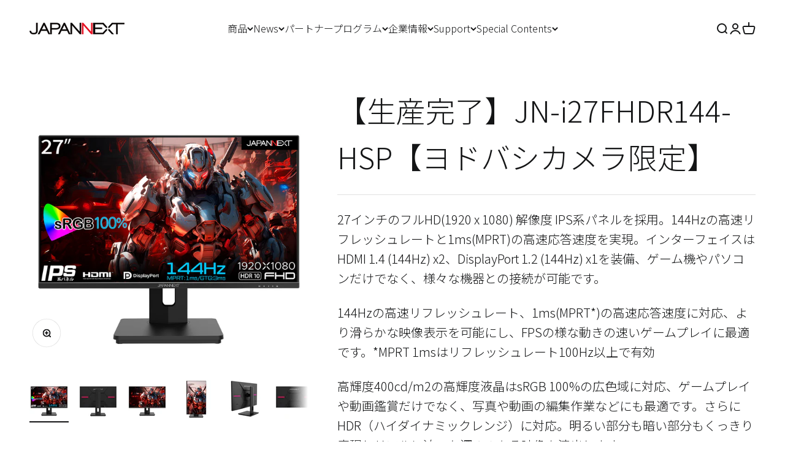

--- FILE ---
content_type: text/html; charset=utf-8
request_url: https://jp.japannext.com/products/jn-i27fhdr144-hsp
body_size: 58320
content:
<!doctype html>

<html class="no-js" lang="ja" dir="ltr">
  <head>
<!-- Google Tag Manager -->
<script>(function(w,d,s,l,i){w[l]=w[l]||[];w[l].push({'gtm.start':
new Date().getTime(),event:'gtm.js'});var f=d.getElementsByTagName(s)[0],
j=d.createElement(s),dl=l!='dataLayer'?'&l='+l:'';j.async=true;j.src=
'https://www.googletagmanager.com/gtm.js?id='+i+dl;f.parentNode.insertBefore(j,f);
})(window,document,'script','dataLayer','GTM-5WVST6R');</script>
<!-- End Google Tag Manager -->
    <meta name="google-site-verification" content="0zcFx5wvyTkpDRZZfiiAPRNp7SzFsSiUW8z31l_sh9A" />
<!-- Twitter conversion tracking base code -->
<script>
!function(e,t,n,s,u,a){e.twq||(s=e.twq=function(){s.exe?s.exe.apply(s,arguments):s.queue.push(arguments);
},s.version='1.1',s.queue=[],u=t.createElement(n),u.async=!0,u.src='https://static.ads-twitter.com/uwt.js',
a=t.getElementsByTagName(n)[0],a.parentNode.insertBefore(u,a))}(window,document,'script');
twq('config','ofmqn');
</script>
<!-- End Twitter conversion tracking base code -->
<style>
  
    /* Code CSS pour la taille de police responsive */
    @media (max-width: 600px) {
      .descr {
        font-size: 50%;
      }
    }

    @media (min-width: 601px) and (max-width: 1024px) {
      .descr {
        font-size: 80%;
      }
    }

    @media (min-width: 1025px) {
      .descr {
        font-size: 100%;
      }
    }
  
  </style>

    
    <meta charset="utf-8">
    <meta name="viewport" content="width=device-width, initial-scale=1.0, height=device-height, minimum-scale=1.0, maximum-scale=1.0">
    <meta name="theme-color" content="#ffffff">

    <title>JAPANNEXT 27インチ IPSパネル Full HD(1920 x 1080) 144Hz 液晶モニター JN-i27FHDR144-HSP HDMI DP sRGB 100%</title><meta name="description" content="JAPANNEXT 27インチ IPSパネル搭載 Full HD(1920 x 1080) 144Hz対応 液晶モニター JN-i27FHDR144-HSP HDMI DP sRGB 100%対応 昇降式多機能スタンド"><link rel="canonical" href="https://jp.japannext.com/products/jn-i27fhdr144-hsp"><link rel="shortcut icon" href="//jp.japannext.com/cdn/shop/files/Japannext---logo_ef1e84ad-dc8b-4498-a171-f15de4343ddb.png?v=1737331263&width=96">
      <link rel="apple-touch-icon" href="//jp.japannext.com/cdn/shop/files/Japannext---logo_ef1e84ad-dc8b-4498-a171-f15de4343ddb.png?v=1737331263&width=180"><link rel="preconnect" href="https://cdn.shopify.com">
    <link rel="preconnect" href="https://fonts.shopifycdn.com" crossorigin>
    <link rel="dns-prefetch" href="https://productreviews.shopifycdn.com"><link rel="modulepreload" href="//jp.japannext.com/cdn/shop/t/53/assets/vendor.min.js?v=68058080371554213671717655830" as="script">
    <link rel="modulepreload" href="//jp.japannext.com/cdn/shop/t/53/assets/theme.js?v=164328462724786484511721622716" as="script">
    <link rel="modulepreload" href="//jp.japannext.com/cdn/shop/t/53/assets/sections.js?v=153294182975988883211721622744" as="script">
    
  
  <link rel="preconnect" href="https://fonts.googleapis.com">
  <link rel="preconnect" href="https://fonts.gstatic.com" crossorigin>
  <link href="https://fonts.googleapis.com/css2?family=Noto+Sans+JP:wght@100;300;400;500;700&display=swap" rel="stylesheet"><link rel="preload" href="//jp.japannext.com/cdn/fonts/noto_sans_japanese/notosansjapanese_n5.a1e978aad0e9144c0f0306d9ef6b2aa3e7a325ad.woff2" as="font" type="font/woff2" crossorigin><link rel="preload" href="//jp.japannext.com/cdn/fonts/noto_sans_japanese/notosansjapanese_n3.20c6cf9f482a41fc7c3bca150e7562420f97de4c.woff2" as="font" type="font/woff2" crossorigin><meta property="og:type" content="product">
  <meta property="og:title" content="【生産完了】JN-i27FHDR144-HSP【ヨドバシカメラ限定】">
  <meta property="product:price:amount" content="23,980">
  <meta property="product:price:currency" content="JPY"><meta property="og:image" content="http://jp.japannext.com/cdn/shop/files/JN-i27FHDR144-HSP_1.jpg?v=1749691200&width=2048">
  <meta property="og:image:secure_url" content="https://jp.japannext.com/cdn/shop/files/JN-i27FHDR144-HSP_1.jpg?v=1749691200&width=2048">
  <meta property="og:image:width" content="1500">
  <meta property="og:image:height" content="1500"><meta property="og:description" content="JAPANNEXT 27インチ IPSパネル搭載 Full HD(1920 x 1080) 144Hz対応 液晶モニター JN-i27FHDR144-HSP HDMI DP sRGB 100%対応 昇降式多機能スタンド"><meta property="og:url" content="https://jp.japannext.com/products/jn-i27fhdr144-hsp">
<meta property="og:site_name" content="JAPANNEXT 公式ホームページ"><meta name="twitter:card" content="summary"><meta name="twitter:title" content="【生産完了】JN-i27FHDR144-HSP【ヨドバシカメラ限定】">
  <meta name="twitter:description" content="27インチのフルHD(1920 x 1080) 解像度 IPS系パネルを採用。144Hzの高速リフレッシュレートと1ms(MPRT)の高速応答速度を実現。インターフェイスはHDMI 1.4 (144Hz) x2、DisplayPort 1.2 (144Hz) x1を装備、ゲーム機やパソコンだけでなく、様々な機器との接続が可能です。
144Hzの高速リフレッシュレート、1ms(MPRT*)の高速応答速度に対応、より滑らかな映像表示を可能にし、FPSの様な動きの速いゲームプレイに最適です。*MPRT 1msはリフレッシュレート100Hz以上で有効
高輝度400cd/m2の高輝度液晶はsRGB 100%の広色域に対応、ゲームプレイや動画鑑賞だけでなく、写真や動画の編集作業などにも最適です。さらにHDR（ハイダイナミックレンジ）に対応。明るい部分も暗い部分もくっきり表現しリアルに迫った深みのある映像を演出します。
昇降式スタンドを採用、モニター横画面時で140mmの範囲で高さ調節が可能です。また左右90度まで回転して縦画面でも使用できるピボット機能も装備します。
100mmx100mmのVESAマウントに対応、別売のモニターアームやモニタースタンドへの取り付けが可能です。モニター画面のフリッカー（ちらつき）、およびブルーライト（青色光）を軽減、目の負担を軽くします。
2W x2のスピーカーを内蔵します。
【リファビッシュ品(再生品)をご希望のお客様へ】リファビッシュ品(再生品)は、誤発注、梱包箱の破損、初期不良、パーツ不良などで返品されたモニターを点検・修理・クリーニングの上、使用可能な状態に整備を行った商品です。
再梱包前に正常動作確認済みとなり、1年間のメーカー保証が付属しております。
梱包（箱、緩衝材）につきましては、再利用しておりますので外装上のダメージ（傷、へこみ等）がございます。梱包製品は動作しておりますのでご了承ください。
また、本体フレームやバックパネルに多少のキズや液晶パネルのドット抜け等がある場合がございます。予めご了承いただきますようお願いいたします。"><meta name="twitter:image" content="https://jp.japannext.com/cdn/shop/files/JN-i27FHDR144-HSP_1.jpg?crop=center&height=1200&v=1749691200&width=1200">
  <meta name="twitter:image:alt" content="">
  <script type="application/ld+json">
  {
    "@context": "https://schema.org",
    "@type": "Product",
    "productID": 7754309763250,
    "offers": [{
          "@type": "Offer",
          "name": "標準",
          "availability":"https://schema.org/OutOfStock",
          "price": 29980.0,
          "priceCurrency": "JPY",
          "priceValidUntil": "2026-02-05","sku": "4589511163672","url": "https://jp.japannext.com/products/jn-i27fhdr144-hsp?variant=45135889793202"
        },
{
          "@type": "Offer",
          "name": "リファビッシュ品(再生品)※新品価格より20％OFF",
          "availability":"https://schema.org/InStock",
          "price": 23980.0,
          "priceCurrency": "JPY",
          "priceValidUntil": "2026-02-05","sku": "4589511163672re","url": "https://jp.japannext.com/products/jn-i27fhdr144-hsp?variant=46877344694450"
        }
],"brand": {
      "@type": "Brand",
      "name": "JAPANNEXTオンラインストア"
    },
    "name": "【生産完了】JN-i27FHDR144-HSP【ヨドバシカメラ限定】",
    "description": "27インチのフルHD(1920 x 1080) 解像度 IPS系パネルを採用。144Hzの高速リフレッシュレートと1ms(MPRT)の高速応答速度を実現。インターフェイスはHDMI 1.4 (144Hz) x2、DisplayPort 1.2 (144Hz) x1を装備、ゲーム機やパソコンだけでなく、様々な機器との接続が可能です。\n144Hzの高速リフレッシュレート、1ms(MPRT*)の高速応答速度に対応、より滑らかな映像表示を可能にし、FPSの様な動きの速いゲームプレイに最適です。*MPRT 1msはリフレッシュレート100Hz以上で有効\n高輝度400cd\/m2の高輝度液晶はsRGB 100%の広色域に対応、ゲームプレイや動画鑑賞だけでなく、写真や動画の編集作業などにも最適です。さらにHDR（ハイダイナミックレンジ）に対応。明るい部分も暗い部分もくっきり表現しリアルに迫った深みのある映像を演出します。\n昇降式スタンドを採用、モニター横画面時で140mmの範囲で高さ調節が可能です。また左右90度まで回転して縦画面でも使用できるピボット機能も装備します。\n100mmx100mmのVESAマウントに対応、別売のモニターアームやモニタースタンドへの取り付けが可能です。モニター画面のフリッカー（ちらつき）、およびブルーライト（青色光）を軽減、目の負担を軽くします。\n2W x2のスピーカーを内蔵します。\n【リファビッシュ品(再生品)をご希望のお客様へ】リファビッシュ品(再生品)は、誤発注、梱包箱の破損、初期不良、パーツ不良などで返品されたモニターを点検・修理・クリーニングの上、使用可能な状態に整備を行った商品です。\n再梱包前に正常動作確認済みとなり、1年間のメーカー保証が付属しております。\n梱包（箱、緩衝材）につきましては、再利用しておりますので外装上のダメージ（傷、へこみ等）がございます。梱包製品は動作しておりますのでご了承ください。\nまた、本体フレームやバックパネルに多少のキズや液晶パネルのドット抜け等がある場合がございます。予めご了承いただきますようお願いいたします。",
    "category": "",
    "url": "https://jp.japannext.com/products/jn-i27fhdr144-hsp",
    "sku": "4589511163672re","image": {
      "@type": "ImageObject",
      "url": "https://jp.japannext.com/cdn/shop/files/JN-i27FHDR144-HSP_1.jpg?v=1749691200&width=1024",
      "image": "https://jp.japannext.com/cdn/shop/files/JN-i27FHDR144-HSP_1.jpg?v=1749691200&width=1024",
      "name": "",
      "width": "1024",
      "height": "1024"
    }
  }
  </script>



  <script type="application/ld+json">
  {
    "@context": "https://schema.org",
    "@type": "BreadcrumbList",
  "itemListElement": [{
      "@type": "ListItem",
      "position": 1,
      "name": "ホーム",
      "item": "https://jp.japannext.com"
    },{
          "@type": "ListItem",
          "position": 2,
          "name": "【生産完了】JN-i27FHDR144-HSP【ヨドバシカメラ限定】",
          "item": "https://jp.japannext.com/products/jn-i27fhdr144-hsp"
        }]
  }
  </script>

<style>/* Typography (heading) */
  @font-face {
  font-family: "Noto Sans Japanese";
  font-weight: 500;
  font-style: normal;
  font-display: fallback;
  src: url("//jp.japannext.com/cdn/fonts/noto_sans_japanese/notosansjapanese_n5.a1e978aad0e9144c0f0306d9ef6b2aa3e7a325ad.woff2") format("woff2"),
       url("//jp.japannext.com/cdn/fonts/noto_sans_japanese/notosansjapanese_n5.c4a324dae2ef31aa5d8845f82138a71765d32f37.woff") format("woff");
}

/* Typography (body) */
  @font-face {
  font-family: "Noto Sans Japanese";
  font-weight: 300;
  font-style: normal;
  font-display: fallback;
  src: url("//jp.japannext.com/cdn/fonts/noto_sans_japanese/notosansjapanese_n3.20c6cf9f482a41fc7c3bca150e7562420f97de4c.woff2") format("woff2"),
       url("//jp.japannext.com/cdn/fonts/noto_sans_japanese/notosansjapanese_n3.3a244fee943ed3eab808bcead12fbd71bcf49412.woff") format("woff");
}

@font-face {
  font-family: "Noto Sans Japanese";
  font-weight: 400;
  font-style: normal;
  font-display: fallback;
  src: url("//jp.japannext.com/cdn/fonts/noto_sans_japanese/notosansjapanese_n4.74a6927b879b930fdec4ab8bb6917103ae8bbca9.woff2") format("woff2"),
       url("//jp.japannext.com/cdn/fonts/noto_sans_japanese/notosansjapanese_n4.15630f5c60bcf9ed7de2df9484ab75ddd007c8e2.woff") format("woff");
}

:root {
    /**
     * ---------------------------------------------------------------------
     * SPACING VARIABLES
     *
     * We are using a spacing inspired from frameworks like Tailwind CSS.
     * ---------------------------------------------------------------------
     */
    --spacing-0-5: 0.125rem; /* 2px */
    --spacing-1: 0.25rem; /* 4px */
    --spacing-1-5: 0.375rem; /* 6px */
    --spacing-2: 0.5rem; /* 8px */
    --spacing-2-5: 0.625rem; /* 10px */
    --spacing-3: 0.75rem; /* 12px */
    --spacing-3-5: 0.875rem; /* 14px */
    --spacing-4: 1rem; /* 16px */
    --spacing-4-5: 1.125rem; /* 18px */
    --spacing-5: 1.25rem; /* 20px */
    --spacing-5-5: 1.375rem; /* 22px */
    --spacing-6: 1.5rem; /* 24px */
    --spacing-6-5: 1.625rem; /* 26px */
    --spacing-7: 1.75rem; /* 28px */
    --spacing-7-5: 1.875rem; /* 30px */
    --spacing-8: 2rem; /* 32px */
    --spacing-8-5: 2.125rem; /* 34px */
    --spacing-9: 2.25rem; /* 36px */
    --spacing-9-5: 2.375rem; /* 38px */
    --spacing-10: 2.5rem; /* 40px */
    --spacing-11: 2.75rem; /* 44px */
    --spacing-12: 3rem; /* 48px */
    --spacing-14: 3.5rem; /* 56px */
    --spacing-16: 4rem; /* 64px */
    --spacing-18: 4.5rem; /* 72px */
    --spacing-20: 5rem; /* 80px */
    --spacing-24: 6rem; /* 96px */
    --spacing-28: 7rem; /* 112px */
    --spacing-32: 8rem; /* 128px */
    --spacing-36: 9rem; /* 144px */
    --spacing-40: 10rem; /* 160px */
    --spacing-44: 11rem; /* 176px */
    --spacing-48: 12rem; /* 192px */
    --spacing-52: 13rem; /* 208px */
    --spacing-56: 14rem; /* 224px */
    --spacing-60: 15rem; /* 240px */
    --spacing-64: 16rem; /* 256px */
    --spacing-72: 18rem; /* 288px */
    --spacing-80: 20rem; /* 320px */
    --spacing-96: 24rem; /* 384px */

    /* Container */
    --container-max-width: 1800px;
    --container-narrow-max-width: 1550px;
    --container-gutter: var(--spacing-5);
    --section-outer-spacing-block: var(--spacing-14);
    --section-inner-max-spacing-block: var(--spacing-12);
    --section-inner-spacing-inline: var(--container-gutter);
    --section-stack-spacing-block: var(--spacing-10);

    /* Grid gutter */
    --grid-gutter: var(--spacing-5);

    /* Product list settings */
    --product-list-row-gap: var(--spacing-8);
    --product-list-column-gap: var(--grid-gutter);

    /* Form settings */
    --input-gap: var(--spacing-2);
    --input-height: 2.625rem;
    --input-padding-inline: var(--spacing-4);

    /* Other sizes */
    --sticky-area-height: calc(var(--sticky-announcement-bar-enabled, 0) * var(--announcement-bar-height, 0px) + var(--sticky-header-enabled, 0) * var(--header-height, 0px));

    /* RTL support */
    --transform-logical-flip: 1;
    --transform-origin-start: left;
    --transform-origin-end: right;

    /**
     * ---------------------------------------------------------------------
     * TYPOGRAPHY
     * ---------------------------------------------------------------------
     */

    /* Font properties */
    --heading-font-family: "Noto Sans Japanese", sans-serif;
    --heading-font-weight: 500;
    --heading-font-style: normal;
    --heading-text-transform: normal;
    --heading-letter-spacing: -0.02em;
    --text-font-family: 'Noto Sans JP', sans-serif;
    --text-font-weight: 300;
    --text-font-style: normal;
    --text-letter-spacing: 0.0em;

    /* Font sizes */
    --text-h0: 2.75rem;
    --text-h1: 2rem;
    --text-h2: 1.75rem;
    --text-h3: 1.375rem;
    --text-h4: 1.125rem;
    --text-h5: 1.125rem;
    --text-h6: 1rem;
    --text-xs: 0.75rem;
    --text-sm: 0.8125rem;
    --text-base: 0.9375rem;
    --text-lg: 1.1875rem;

    /**
     * ---------------------------------------------------------------------
     * COLORS
     * ---------------------------------------------------------------------
     */

    /* Color settings */--accent: 20 21 22;
    --text-primary: 20 21 22;
    --background-primary: 255 255 255;
    --dialog-background: 255 255 255;
    --border-color: var(--text-color, var(--text-primary)) / 0.12;

    /* Button colors */
    --button-background-primary: 20 21 22;
    --button-text-primary: 255 255 255;
    --button-background-secondary: 237 28 36;
    --button-text-secondary: 255 255 255;

    /* Status colors */
    --success-background: 253 228 229;
    --success-text: 237 28 36;
    --warning-background: 255 246 233;
    --warning-text: 255 183 74;
    --error-background: 253 228 229;
    --error-text: 237 28 36;

    /* Product colors */
    --on-sale-text: 237 28 36;
    --on-sale-badge-background: 237 28 36;
    --on-sale-badge-text: 255 255 255;
    --sold-out-badge-background: 20 21 22;
    --sold-out-badge-text: 255 255 255;
    --primary-badge-background: 128 60 238;
    --primary-badge-text: 255 255 255;
    --star-color: 255 183 74;
    --product-card-background: 255 255 255;
    --product-card-text: 20 21 22;

    /* Header colors */
    --header-background: 255 255 255;
    --header-text: 20 21 22;

    /* Footer colors */
    --footer-background: 255 255 255;
    --footer-text: 20 21 22;

    /* Rounded variables (used for border radius) */
    --rounded-xs: 0.25rem;
    --rounded-sm: 0.375rem;
    --rounded: 0.75rem;
    --rounded-lg: 1.5rem;
    --rounded-full: 9999px;

    --rounded-button: 3.75rem;
    --rounded-input: 0.5rem;

    /* Box shadow */
    --shadow-sm: 0 2px 8px rgb(var(--text-primary) / 0.1);
    --shadow: 0 5px 15px rgb(var(--text-primary) / 0.1);
    --shadow-md: 0 5px 30px rgb(var(--text-primary) / 0.1);
    --shadow-block: 0px 18px 50px rgb(var(--text-primary) / 0.1);

    /**
     * ---------------------------------------------------------------------
     * OTHER
     * ---------------------------------------------------------------------
     */

    --cursor-close-svg-url: url(//jp.japannext.com/cdn/shop/t/53/assets/cursor-close.svg?v=147174565022153725511717655830);
    --cursor-zoom-in-svg-url: url(//jp.japannext.com/cdn/shop/t/53/assets/cursor-zoom-in.svg?v=154953035094101115921717655830);
    --cursor-zoom-out-svg-url: url(//jp.japannext.com/cdn/shop/t/53/assets/cursor-zoom-out.svg?v=16155520337305705181717655830);
    --checkmark-svg-url: url(//jp.japannext.com/cdn/shop/t/53/assets/checkmark.svg?v=77552481021870063511717655830);
  }

  [dir="rtl"]:root {
    /* RTL support */
    --transform-logical-flip: -1;
    --transform-origin-start: right;
    --transform-origin-end: left;
  }

  @media screen and (min-width: 700px) {
    :root {
      /* Typography (font size) */
      --text-h0: 3.5rem;
      --text-h1: 2.5rem;
      --text-h2: 2rem;
      --text-h3: 1.625rem;
      --text-h4: 1.375rem;
      --text-h5: 1.125rem;
      --text-h6: 1rem;

      --text-xs: 0.75rem;
      --text-sm: 0.875rem;
      --text-base: 1.0rem;
      --text-lg: 1.25rem;

      /* Spacing */
      --container-gutter: 2rem;
      --section-outer-spacing-block: var(--spacing-20);
      --section-inner-max-spacing-block: var(--spacing-14);
      --section-inner-spacing-inline: var(--spacing-12);
      --section-stack-spacing-block: var(--spacing-12);

      /* Grid gutter */
      --grid-gutter: var(--spacing-6);

      /* Product list settings */
      --product-list-row-gap: var(--spacing-12);

      /* Form settings */
      --input-gap: 1rem;
      --input-height: 3.125rem;
      --input-padding-inline: var(--spacing-5);
    }
  }

  @media screen and (min-width: 1000px) {
    :root {
      /* Spacing settings */
      --container-gutter: var(--spacing-12);
      --section-outer-spacing-block: var(--spacing-20);
      --section-inner-max-spacing-block: var(--spacing-18);
      --section-inner-spacing-inline: var(--spacing-16);
      --section-stack-spacing-block: var(--spacing-12);
    }
  }

  @media screen and (min-width: 1150px) {
    :root {
      /* Spacing settings */
      --container-gutter: var(--spacing-12);
      --section-outer-spacing-block: var(--spacing-24);
      --section-inner-max-spacing-block: var(--spacing-18);
      --section-inner-spacing-inline: var(--spacing-16);
      --section-stack-spacing-block: var(--spacing-12);
    }
  }

  @media screen and (min-width: 1400px) {
    :root {
      /* Typography (font size) */
      --text-h0: 4.5rem;
      --text-h1: 3.5rem;
      --text-h2: 2.75rem;
      --text-h3: 2rem;
      --text-h4: 1.75rem;
      --text-h5: 1.375rem;
      --text-h6: 1.25rem;

      --section-outer-spacing-block: var(--spacing-28);
      --section-inner-max-spacing-block: var(--spacing-20);
      --section-inner-spacing-inline: var(--spacing-18);
    }
  }

  @media screen and (min-width: 1600px) {
    :root {
      --section-outer-spacing-block: var(--spacing-32);
      --section-inner-max-spacing-block: var(--spacing-24);
      --section-inner-spacing-inline: var(--spacing-20);
    }
  }

  /**
   * ---------------------------------------------------------------------
   * LIQUID DEPENDANT CSS
   *
   * Our main CSS is Liquid free, but some very specific features depend on
   * theme settings, so we have them here
   * ---------------------------------------------------------------------
   */@media screen and (pointer: fine) {
        .button:not([disabled]):hover, .btn:not([disabled]):hover, .shopify-payment-button__button--unbranded:not([disabled]):hover {
          --button-background-opacity: 0.85;
        }

        .button--subdued:not([disabled]):hover {
          --button-background: var(--text-color) / .05 !important;
        }
      }</style><script>
  document.documentElement.classList.replace('no-js', 'js');

  // This allows to expose several variables to the global scope, to be used in scripts
  window.themeVariables = {
    settings: {
      showPageTransition: true,
      headingApparition: "split_clip",
      pageType: "product",
      moneyFormat: "{{amount_no_decimals}}円",
      moneyWithCurrencyFormat: "{{amount_no_decimals}} 円",
      currencyCodeEnabled: false,
      cartType: "popover",
      showDiscount: true,
      discountMode: "saving"
    },

    strings: {
      accessibilityClose: "閉める",
      accessibilityNext: "次へ",
      accessibilityPrevious: "前へ",
      addToCartButton: "カートに入れる",
      soldOutButton: "売り切れ",
      preOrderButton: "先行予約",
      unavailableButton: "選択不可能",
      closeGallery: "閉じる",
      zoomGallery: "ズームイン",
      errorGallery: "画像を表示できません",
      soldOutBadge: "売り切れ",
      discountBadge: "@@節約する",
      sku: "SKU:",
      searchNoResults: "結果は見つかりませんでした",
      addOrderNote: "注文メモの追加",
      editOrderNote: "注文メモの編集",
      shippingEstimatorNoResults: "申し訳ありませんが、お客様のご住所への発送は現在行っておりません",
      shippingEstimatorOneResult: "お客様のご住所には1つの配送料金が適用されます:",
      shippingEstimatorMultipleResults: "お客様のご住所に合わせて、複数の配送料金が選択できます:",
      shippingEstimatorError: "配送料金の取得中に1つ以上のエラーが発生しました:"
    },

    breakpoints: {
      'sm': 'screen and (min-width: 700px)',
      'md': 'screen and (min-width: 1000px)',
      'lg': 'screen and (min-width: 1150px)',
      'xl': 'screen and (min-width: 1400px)',

      'sm-max': 'screen and (max-width: 699px)',
      'md-max': 'screen and (max-width: 999px)',
      'lg-max': 'screen and (max-width: 1149px)',
      'xl-max': 'screen and (max-width: 1399px)'
    }
  };window.addEventListener('DOMContentLoaded', () => {
      const isReloaded = (window.performance.navigation && window.performance.navigation.type === 1) || window.performance.getEntriesByType('navigation').map((nav) => nav.type).includes('reload');

      if ('animate' in document.documentElement && window.matchMedia('(prefers-reduced-motion: no-preference)').matches && document.referrer.includes(location.host) && !isReloaded) {
        document.body.animate({opacity: [0, 1]}, {duration: 115, fill: 'forwards'});
      }
    });

    window.addEventListener('pageshow', (event) => {
      document.body.classList.remove('page-transition');

      if (event.persisted) {
        document.body.animate({opacity: [0, 1]}, {duration: 0, fill: 'forwards'});
      }
    });// For detecting native share
  document.documentElement.classList.add(`native-share--${navigator.share ? 'enabled' : 'disabled'}`);// We save the product ID in local storage to be eventually used for recently viewed section
    try {
      const recentlyViewedProducts = new Set(JSON.parse(localStorage.getItem('theme:recently-viewed-products') || '[]'));

      recentlyViewedProducts.delete(7754309763250); // Delete first to re-move the product
      recentlyViewedProducts.add(7754309763250);

      localStorage.setItem('theme:recently-viewed-products', JSON.stringify(Array.from(recentlyViewedProducts.values()).reverse()));
    } catch (e) {
      // Safari in private mode does not allow setting item, we silently fail
    }</script><script type="module" src="//jp.japannext.com/cdn/shop/t/53/assets/vendor.min.js?v=68058080371554213671717655830"></script>
    <script type="module" src="//jp.japannext.com/cdn/shop/t/53/assets/theme.js?v=164328462724786484511721622716"></script>
    <script type="module" src="//jp.japannext.com/cdn/shop/t/53/assets/sections.js?v=153294182975988883211721622744"></script>

    <script>window.performance && window.performance.mark && window.performance.mark('shopify.content_for_header.start');</script><meta name="google-site-verification" content="yUR-XgcGWH9fLkY4CZ4psj3A0SVlaNxnEoCTzSV1TlA">
<meta name="facebook-domain-verification" content="lo21gkqkqvu9qviklp1guxcjhpugim">
<meta id="shopify-digital-wallet" name="shopify-digital-wallet" content="/62435688626/digital_wallets/dialog">
<meta name="shopify-checkout-api-token" content="071de1839a7f5b990ee2cff12249b7e3">
<link rel="alternate" type="application/json+oembed" href="https://jp.japannext.com/products/jn-i27fhdr144-hsp.oembed">
<script async="async" src="/checkouts/internal/preloads.js?locale=ja-JP"></script>
<link rel="preconnect" href="https://shop.app" crossorigin="anonymous">
<script async="async" src="https://shop.app/checkouts/internal/preloads.js?locale=ja-JP&shop_id=62435688626" crossorigin="anonymous"></script>
<script id="shopify-features" type="application/json">{"accessToken":"071de1839a7f5b990ee2cff12249b7e3","betas":["rich-media-storefront-analytics"],"domain":"jp.japannext.com","predictiveSearch":false,"shopId":62435688626,"locale":"ja"}</script>
<script>var Shopify = Shopify || {};
Shopify.shop = "japannext-store.myshopify.com";
Shopify.locale = "ja";
Shopify.currency = {"active":"JPY","rate":"1.0"};
Shopify.country = "JP";
Shopify.theme = {"name":"Japannext\/main20240606","id":137727115442,"schema_name":"Impact","schema_version":"3.0.0","theme_store_id":null,"role":"main"};
Shopify.theme.handle = "null";
Shopify.theme.style = {"id":null,"handle":null};
Shopify.cdnHost = "jp.japannext.com/cdn";
Shopify.routes = Shopify.routes || {};
Shopify.routes.root = "/";</script>
<script type="module">!function(o){(o.Shopify=o.Shopify||{}).modules=!0}(window);</script>
<script>!function(o){function n(){var o=[];function n(){o.push(Array.prototype.slice.apply(arguments))}return n.q=o,n}var t=o.Shopify=o.Shopify||{};t.loadFeatures=n(),t.autoloadFeatures=n()}(window);</script>
<script>
  window.ShopifyPay = window.ShopifyPay || {};
  window.ShopifyPay.apiHost = "shop.app\/pay";
  window.ShopifyPay.redirectState = null;
</script>
<script id="shop-js-analytics" type="application/json">{"pageType":"product"}</script>
<script defer="defer" async type="module" src="//jp.japannext.com/cdn/shopifycloud/shop-js/modules/v2/client.init-shop-cart-sync_0MstufBG.ja.esm.js"></script>
<script defer="defer" async type="module" src="//jp.japannext.com/cdn/shopifycloud/shop-js/modules/v2/chunk.common_jll-23Z1.esm.js"></script>
<script defer="defer" async type="module" src="//jp.japannext.com/cdn/shopifycloud/shop-js/modules/v2/chunk.modal_HXih6-AF.esm.js"></script>
<script type="module">
  await import("//jp.japannext.com/cdn/shopifycloud/shop-js/modules/v2/client.init-shop-cart-sync_0MstufBG.ja.esm.js");
await import("//jp.japannext.com/cdn/shopifycloud/shop-js/modules/v2/chunk.common_jll-23Z1.esm.js");
await import("//jp.japannext.com/cdn/shopifycloud/shop-js/modules/v2/chunk.modal_HXih6-AF.esm.js");

  window.Shopify.SignInWithShop?.initShopCartSync?.({"fedCMEnabled":true,"windoidEnabled":true});

</script>
<script>
  window.Shopify = window.Shopify || {};
  if (!window.Shopify.featureAssets) window.Shopify.featureAssets = {};
  window.Shopify.featureAssets['shop-js'] = {"shop-cart-sync":["modules/v2/client.shop-cart-sync_DN7iwvRY.ja.esm.js","modules/v2/chunk.common_jll-23Z1.esm.js","modules/v2/chunk.modal_HXih6-AF.esm.js"],"init-fed-cm":["modules/v2/client.init-fed-cm_DmZOWWut.ja.esm.js","modules/v2/chunk.common_jll-23Z1.esm.js","modules/v2/chunk.modal_HXih6-AF.esm.js"],"shop-cash-offers":["modules/v2/client.shop-cash-offers_HFfvn_Gz.ja.esm.js","modules/v2/chunk.common_jll-23Z1.esm.js","modules/v2/chunk.modal_HXih6-AF.esm.js"],"shop-login-button":["modules/v2/client.shop-login-button_BVN3pvk0.ja.esm.js","modules/v2/chunk.common_jll-23Z1.esm.js","modules/v2/chunk.modal_HXih6-AF.esm.js"],"pay-button":["modules/v2/client.pay-button_CyS_4GVi.ja.esm.js","modules/v2/chunk.common_jll-23Z1.esm.js","modules/v2/chunk.modal_HXih6-AF.esm.js"],"shop-button":["modules/v2/client.shop-button_zh22db91.ja.esm.js","modules/v2/chunk.common_jll-23Z1.esm.js","modules/v2/chunk.modal_HXih6-AF.esm.js"],"avatar":["modules/v2/client.avatar_BTnouDA3.ja.esm.js"],"init-windoid":["modules/v2/client.init-windoid_BlVJIuJ5.ja.esm.js","modules/v2/chunk.common_jll-23Z1.esm.js","modules/v2/chunk.modal_HXih6-AF.esm.js"],"init-shop-for-new-customer-accounts":["modules/v2/client.init-shop-for-new-customer-accounts_BqzwtUK7.ja.esm.js","modules/v2/client.shop-login-button_BVN3pvk0.ja.esm.js","modules/v2/chunk.common_jll-23Z1.esm.js","modules/v2/chunk.modal_HXih6-AF.esm.js"],"init-shop-email-lookup-coordinator":["modules/v2/client.init-shop-email-lookup-coordinator_DKDv3hKi.ja.esm.js","modules/v2/chunk.common_jll-23Z1.esm.js","modules/v2/chunk.modal_HXih6-AF.esm.js"],"init-shop-cart-sync":["modules/v2/client.init-shop-cart-sync_0MstufBG.ja.esm.js","modules/v2/chunk.common_jll-23Z1.esm.js","modules/v2/chunk.modal_HXih6-AF.esm.js"],"shop-toast-manager":["modules/v2/client.shop-toast-manager_BkVvTGW3.ja.esm.js","modules/v2/chunk.common_jll-23Z1.esm.js","modules/v2/chunk.modal_HXih6-AF.esm.js"],"init-customer-accounts":["modules/v2/client.init-customer-accounts_CZbUHFPX.ja.esm.js","modules/v2/client.shop-login-button_BVN3pvk0.ja.esm.js","modules/v2/chunk.common_jll-23Z1.esm.js","modules/v2/chunk.modal_HXih6-AF.esm.js"],"init-customer-accounts-sign-up":["modules/v2/client.init-customer-accounts-sign-up_C0QA8nCd.ja.esm.js","modules/v2/client.shop-login-button_BVN3pvk0.ja.esm.js","modules/v2/chunk.common_jll-23Z1.esm.js","modules/v2/chunk.modal_HXih6-AF.esm.js"],"shop-follow-button":["modules/v2/client.shop-follow-button_CSkbpFfm.ja.esm.js","modules/v2/chunk.common_jll-23Z1.esm.js","modules/v2/chunk.modal_HXih6-AF.esm.js"],"checkout-modal":["modules/v2/client.checkout-modal_rYdHFJTE.ja.esm.js","modules/v2/chunk.common_jll-23Z1.esm.js","modules/v2/chunk.modal_HXih6-AF.esm.js"],"shop-login":["modules/v2/client.shop-login_DeXIozZF.ja.esm.js","modules/v2/chunk.common_jll-23Z1.esm.js","modules/v2/chunk.modal_HXih6-AF.esm.js"],"lead-capture":["modules/v2/client.lead-capture_DGEoeVgo.ja.esm.js","modules/v2/chunk.common_jll-23Z1.esm.js","modules/v2/chunk.modal_HXih6-AF.esm.js"],"payment-terms":["modules/v2/client.payment-terms_BXPcfuME.ja.esm.js","modules/v2/chunk.common_jll-23Z1.esm.js","modules/v2/chunk.modal_HXih6-AF.esm.js"]};
</script>
<script>(function() {
  var isLoaded = false;
  function asyncLoad() {
    if (isLoaded) return;
    isLoaded = true;
    var urls = ["https:\/\/delivery-date-and-time-picker.amp.tokyo\/script_tags\/cart_attributes.js?shop=japannext-store.myshopify.com","https:\/\/cdn1.stamped.io\/files\/widget.min.js?shop=japannext-store.myshopify.com","\/\/swymv3starter-01.azureedge.net\/code\/swym-shopify.js?shop=japannext-store.myshopify.com","https:\/\/documents-app.mixlogue.jp\/scripts\/ue87f9sf8e7rd.min.js?shop=japannext-store.myshopify.com","https:\/\/documents-app.mixlogue.jp\/scripts\/delivery.js?shop=japannext-store.myshopify.com","https:\/\/asia-northeast1-ydn-pr.cloudfunctions.net\/script?shop=japannext-store.myshopify.com","https:\/\/jp.japannext.com\/apps\/qopfiles\/999us8hiufbw.min.js?shop=japannext-store.myshopify.com","https:\/\/jp.japannext.com\/apps\/qopfiles\/998hfud87gys.min.js?shop=japannext-store.myshopify.com"];
    for (var i = 0; i < urls.length; i++) {
      var s = document.createElement('script');
      s.type = 'text/javascript';
      s.async = true;
      s.src = urls[i];
      var x = document.getElementsByTagName('script')[0];
      x.parentNode.insertBefore(s, x);
    }
  };
  if(window.attachEvent) {
    window.attachEvent('onload', asyncLoad);
  } else {
    window.addEventListener('load', asyncLoad, false);
  }
})();</script>
<script id="__st">var __st={"a":62435688626,"offset":32400,"reqid":"675e5a61-396e-4137-b980-932d72a3c6de-1769405587","pageurl":"jp.japannext.com\/products\/jn-i27fhdr144-hsp","u":"766485009376","p":"product","rtyp":"product","rid":7754309763250};</script>
<script>window.ShopifyPaypalV4VisibilityTracking = true;</script>
<script id="captcha-bootstrap">!function(){'use strict';const t='contact',e='account',n='new_comment',o=[[t,t],['blogs',n],['comments',n],[t,'customer']],c=[[e,'customer_login'],[e,'guest_login'],[e,'recover_customer_password'],[e,'create_customer']],r=t=>t.map((([t,e])=>`form[action*='/${t}']:not([data-nocaptcha='true']) input[name='form_type'][value='${e}']`)).join(','),a=t=>()=>t?[...document.querySelectorAll(t)].map((t=>t.form)):[];function s(){const t=[...o],e=r(t);return a(e)}const i='password',u='form_key',d=['recaptcha-v3-token','g-recaptcha-response','h-captcha-response',i],f=()=>{try{return window.sessionStorage}catch{return}},m='__shopify_v',_=t=>t.elements[u];function p(t,e,n=!1){try{const o=window.sessionStorage,c=JSON.parse(o.getItem(e)),{data:r}=function(t){const{data:e,action:n}=t;return t[m]||n?{data:e,action:n}:{data:t,action:n}}(c);for(const[e,n]of Object.entries(r))t.elements[e]&&(t.elements[e].value=n);n&&o.removeItem(e)}catch(o){console.error('form repopulation failed',{error:o})}}const l='form_type',E='cptcha';function T(t){t.dataset[E]=!0}const w=window,h=w.document,L='Shopify',v='ce_forms',y='captcha';let A=!1;((t,e)=>{const n=(g='f06e6c50-85a8-45c8-87d0-21a2b65856fe',I='https://cdn.shopify.com/shopifycloud/storefront-forms-hcaptcha/ce_storefront_forms_captcha_hcaptcha.v1.5.2.iife.js',D={infoText:'hCaptchaによる保護',privacyText:'プライバシー',termsText:'利用規約'},(t,e,n)=>{const o=w[L][v],c=o.bindForm;if(c)return c(t,g,e,D).then(n);var r;o.q.push([[t,g,e,D],n]),r=I,A||(h.body.append(Object.assign(h.createElement('script'),{id:'captcha-provider',async:!0,src:r})),A=!0)});var g,I,D;w[L]=w[L]||{},w[L][v]=w[L][v]||{},w[L][v].q=[],w[L][y]=w[L][y]||{},w[L][y].protect=function(t,e){n(t,void 0,e),T(t)},Object.freeze(w[L][y]),function(t,e,n,w,h,L){const[v,y,A,g]=function(t,e,n){const i=e?o:[],u=t?c:[],d=[...i,...u],f=r(d),m=r(i),_=r(d.filter((([t,e])=>n.includes(e))));return[a(f),a(m),a(_),s()]}(w,h,L),I=t=>{const e=t.target;return e instanceof HTMLFormElement?e:e&&e.form},D=t=>v().includes(t);t.addEventListener('submit',(t=>{const e=I(t);if(!e)return;const n=D(e)&&!e.dataset.hcaptchaBound&&!e.dataset.recaptchaBound,o=_(e),c=g().includes(e)&&(!o||!o.value);(n||c)&&t.preventDefault(),c&&!n&&(function(t){try{if(!f())return;!function(t){const e=f();if(!e)return;const n=_(t);if(!n)return;const o=n.value;o&&e.removeItem(o)}(t);const e=Array.from(Array(32),(()=>Math.random().toString(36)[2])).join('');!function(t,e){_(t)||t.append(Object.assign(document.createElement('input'),{type:'hidden',name:u})),t.elements[u].value=e}(t,e),function(t,e){const n=f();if(!n)return;const o=[...t.querySelectorAll(`input[type='${i}']`)].map((({name:t})=>t)),c=[...d,...o],r={};for(const[a,s]of new FormData(t).entries())c.includes(a)||(r[a]=s);n.setItem(e,JSON.stringify({[m]:1,action:t.action,data:r}))}(t,e)}catch(e){console.error('failed to persist form',e)}}(e),e.submit())}));const S=(t,e)=>{t&&!t.dataset[E]&&(n(t,e.some((e=>e===t))),T(t))};for(const o of['focusin','change'])t.addEventListener(o,(t=>{const e=I(t);D(e)&&S(e,y())}));const B=e.get('form_key'),M=e.get(l),P=B&&M;t.addEventListener('DOMContentLoaded',(()=>{const t=y();if(P)for(const e of t)e.elements[l].value===M&&p(e,B);[...new Set([...A(),...v().filter((t=>'true'===t.dataset.shopifyCaptcha))])].forEach((e=>S(e,t)))}))}(h,new URLSearchParams(w.location.search),n,t,e,['guest_login'])})(!0,!0)}();</script>
<script integrity="sha256-4kQ18oKyAcykRKYeNunJcIwy7WH5gtpwJnB7kiuLZ1E=" data-source-attribution="shopify.loadfeatures" defer="defer" src="//jp.japannext.com/cdn/shopifycloud/storefront/assets/storefront/load_feature-a0a9edcb.js" crossorigin="anonymous"></script>
<script crossorigin="anonymous" defer="defer" src="//jp.japannext.com/cdn/shopifycloud/storefront/assets/shopify_pay/storefront-65b4c6d7.js?v=20250812"></script>
<script data-source-attribution="shopify.dynamic_checkout.dynamic.init">var Shopify=Shopify||{};Shopify.PaymentButton=Shopify.PaymentButton||{isStorefrontPortableWallets:!0,init:function(){window.Shopify.PaymentButton.init=function(){};var t=document.createElement("script");t.src="https://jp.japannext.com/cdn/shopifycloud/portable-wallets/latest/portable-wallets.ja.js",t.type="module",document.head.appendChild(t)}};
</script>
<script data-source-attribution="shopify.dynamic_checkout.buyer_consent">
  function portableWalletsHideBuyerConsent(e){var t=document.getElementById("shopify-buyer-consent"),n=document.getElementById("shopify-subscription-policy-button");t&&n&&(t.classList.add("hidden"),t.setAttribute("aria-hidden","true"),n.removeEventListener("click",e))}function portableWalletsShowBuyerConsent(e){var t=document.getElementById("shopify-buyer-consent"),n=document.getElementById("shopify-subscription-policy-button");t&&n&&(t.classList.remove("hidden"),t.removeAttribute("aria-hidden"),n.addEventListener("click",e))}window.Shopify?.PaymentButton&&(window.Shopify.PaymentButton.hideBuyerConsent=portableWalletsHideBuyerConsent,window.Shopify.PaymentButton.showBuyerConsent=portableWalletsShowBuyerConsent);
</script>
<script data-source-attribution="shopify.dynamic_checkout.cart.bootstrap">document.addEventListener("DOMContentLoaded",(function(){function t(){return document.querySelector("shopify-accelerated-checkout-cart, shopify-accelerated-checkout")}if(t())Shopify.PaymentButton.init();else{new MutationObserver((function(e,n){t()&&(Shopify.PaymentButton.init(),n.disconnect())})).observe(document.body,{childList:!0,subtree:!0})}}));
</script>
<link id="shopify-accelerated-checkout-styles" rel="stylesheet" media="screen" href="https://jp.japannext.com/cdn/shopifycloud/portable-wallets/latest/accelerated-checkout-backwards-compat.css" crossorigin="anonymous">
<style id="shopify-accelerated-checkout-cart">
        #shopify-buyer-consent {
  margin-top: 1em;
  display: inline-block;
  width: 100%;
}

#shopify-buyer-consent.hidden {
  display: none;
}

#shopify-subscription-policy-button {
  background: none;
  border: none;
  padding: 0;
  text-decoration: underline;
  font-size: inherit;
  cursor: pointer;
}

#shopify-subscription-policy-button::before {
  box-shadow: none;
}

      </style>

<script>window.performance && window.performance.mark && window.performance.mark('shopify.content_for_header.end');</script>

<script id="bold-platform-data" type="application/json">
    {
      "shop": {
        "domain": "jp.japannext.com",
        "permanent_domain": "japannext-store.myshopify.com",
        "url": "https://jp.japannext.com",
        "secure_url": "https://jp.japannext.com",
        "money_format": "{{amount_no_decimals}}円",
        "currency": "JPY"
      },
      "customer": {
        "id": null,
        "tags": null
      },
      "cart": {"note":null,"attributes":{},"original_total_price":0,"total_price":0,"total_discount":0,"total_weight":0.0,"item_count":0,"items":[],"requires_shipping":false,"currency":"JPY","items_subtotal_price":0,"cart_level_discount_applications":[],"checkout_charge_amount":0},
      "line_item_products": [],
      "template": "product",
      "product": {"id":7754309763250,"title":"【生産完了】JN-i27FHDR144-HSP【ヨドバシカメラ限定】","handle":"jn-i27fhdr144-hsp","description":"\u003cp\u003e27インチのフルHD(1920 x 1080) 解像度 IPS系パネルを採用。144Hzの高速リフレッシュレートと1ms(MPRT)の高速応答速度を実現。インターフェイスはHDMI 1.4 (144Hz) x2、DisplayPort 1.2 (144Hz) x1を装備、ゲーム機やパソコンだけでなく、様々な機器との接続が可能です。\u003cbr\u003e\u003c\/p\u003e\n\u003cp\u003e144Hzの高速リフレッシュレート、1ms(MPRT*)の高速応答速度に対応、より滑らかな映像表示を可能にし、FPSの様な動きの速いゲームプレイに最適です。*MPRT 1msはリフレッシュレート100Hz以上で有効\u003cbr\u003e\u003c\/p\u003e\n\u003cp\u003e高輝度400cd\/m2の高輝度液晶はsRGB 100%の広色域に対応、ゲームプレイや動画鑑賞だけでなく、写真や動画の編集作業などにも最適です。さらにHDR（ハイダイナミックレンジ）に対応。明るい部分も暗い部分もくっきり表現しリアルに迫った深みのある映像を演出します。\u003cbr\u003e\u003c\/p\u003e\n\u003cp\u003e昇降式スタンドを採用、モニター横画面時で140mmの範囲で高さ調節が可能です。また左右90度まで回転して縦画面でも使用できるピボット機能も装備します。\u003cbr\u003e\u003c\/p\u003e\n\u003cp\u003e100mmx100mmのVESAマウントに対応、別売のモニターアームやモニタースタンドへの取り付けが可能です。モニター画面のフリッカー（ちらつき）、およびブルーライト（青色光）を軽減、目の負担を軽くします。\u003c\/p\u003e\n\u003cp\u003e2W x2のスピーカーを内蔵します。\u003c\/p\u003e\n\u003cp\u003e【リファビッシュ品(再生品)をご希望のお客様へ】\u003cbr\u003eリファビッシュ品(再生品)は、誤発注、梱包箱の破損、初期不良、パーツ不良などで返品されたモニターを点検・修理・クリーニングの上、使用可能な状態に整備を行った商品です。\u003c\/p\u003e\n\u003cp\u003e再梱包前に正常動作確認済みとなり、1年間のメーカー保証が付属しております。\u003c\/p\u003e\n\u003cp\u003e梱包（箱、緩衝材）につきましては、再利用しておりますので外装上のダメージ（傷、へこみ等）がございます。梱包製品は動作しておりますのでご了承ください。\u003c\/p\u003e\n\u003cp\u003eまた、本体フレームやバックパネルに多少のキズや液晶パネルのドット抜け等がある場合がございます。予めご了承いただきますようお願いいたします。\u003c\/p\u003e","published_at":"2023-08-18T10:30:01+09:00","created_at":"2023-07-31T12:24:07+09:00","vendor":"JAPANNEXTオンラインストア","type":"","tags":["144Hz","27","DP","FHD(1920×1080)","FreeSync","HDMI","HDR","IPS","ゲーミングモニター","スピーカー内蔵","フリッカーフリー","リファビッシュ品(再生品)","昇降式スタンド","生産完了"],"price":2398000,"price_min":2398000,"price_max":2998000,"available":true,"price_varies":true,"compare_at_price":null,"compare_at_price_min":0,"compare_at_price_max":0,"compare_at_price_varies":false,"variants":[{"id":45135889793202,"title":"標準","option1":"標準","option2":null,"option3":null,"sku":"4589511163672","requires_shipping":true,"taxable":true,"featured_image":null,"available":false,"name":"【生産完了】JN-i27FHDR144-HSP【ヨドバシカメラ限定】 - 標準","public_title":"標準","options":["標準"],"price":2998000,"weight":0,"compare_at_price":null,"inventory_management":"shopify","barcode":"","requires_selling_plan":false,"selling_plan_allocations":[]},{"id":46877344694450,"title":"リファビッシュ品(再生品)※新品価格より20％OFF","option1":"リファビッシュ品(再生品)※新品価格より20％OFF","option2":null,"option3":null,"sku":"4589511163672re","requires_shipping":true,"taxable":true,"featured_image":null,"available":true,"name":"【生産完了】JN-i27FHDR144-HSP【ヨドバシカメラ限定】 - リファビッシュ品(再生品)※新品価格より20％OFF","public_title":"リファビッシュ品(再生品)※新品価格より20％OFF","options":["リファビッシュ品(再生品)※新品価格より20％OFF"],"price":2398000,"weight":0,"compare_at_price":null,"inventory_management":"shopify","barcode":null,"requires_selling_plan":false,"selling_plan_allocations":[]}],"images":["\/\/jp.japannext.com\/cdn\/shop\/files\/JN-i27FHDR144-HSP_1.jpg?v=1749691200","\/\/jp.japannext.com\/cdn\/shop\/files\/JN-i27FHDR144-HSP_5.jpg?v=1749691200","\/\/jp.japannext.com\/cdn\/shop\/files\/JN-i27FHDR144-HSP_2.jpg?v=1749691200","\/\/jp.japannext.com\/cdn\/shop\/files\/JN-i27FHDR144-HSP_7.jpg?v=1749691200","\/\/jp.japannext.com\/cdn\/shop\/files\/JN-i27FHDR144-HSP_8.jpg?v=1749691200","\/\/jp.japannext.com\/cdn\/shop\/files\/JN-i27FHDR144-HSP_6.jpg?v=1749691200","\/\/jp.japannext.com\/cdn\/shop\/files\/JN-i27FHDR144-HSP_9.jpg?v=1749691200","\/\/jp.japannext.com\/cdn\/shop\/files\/JN-i27FHDR144-HSP_4.jpg?v=1749691200","\/\/jp.japannext.com\/cdn\/shop\/files\/JN-i27FHDR144-HSP_3.jpg?v=1749691200"],"featured_image":"\/\/jp.japannext.com\/cdn\/shop\/files\/JN-i27FHDR144-HSP_1.jpg?v=1749691200","options":["ご希望の商品をお選びください。"],"media":[{"alt":null,"id":28628552810674,"position":1,"preview_image":{"aspect_ratio":1.0,"height":1500,"width":1500,"src":"\/\/jp.japannext.com\/cdn\/shop\/files\/JN-i27FHDR144-HSP_1.jpg?v=1749691200"},"aspect_ratio":1.0,"height":1500,"media_type":"image","src":"\/\/jp.japannext.com\/cdn\/shop\/files\/JN-i27FHDR144-HSP_1.jpg?v=1749691200","width":1500},{"alt":null,"id":28628552646834,"position":2,"preview_image":{"aspect_ratio":1.0,"height":1500,"width":1500,"src":"\/\/jp.japannext.com\/cdn\/shop\/files\/JN-i27FHDR144-HSP_5.jpg?v=1749691200"},"aspect_ratio":1.0,"height":1500,"media_type":"image","src":"\/\/jp.japannext.com\/cdn\/shop\/files\/JN-i27FHDR144-HSP_5.jpg?v=1749691200","width":1500},{"alt":null,"id":28628552777906,"position":3,"preview_image":{"aspect_ratio":1.0,"height":1500,"width":1500,"src":"\/\/jp.japannext.com\/cdn\/shop\/files\/JN-i27FHDR144-HSP_2.jpg?v=1749691200"},"aspect_ratio":1.0,"height":1500,"media_type":"image","src":"\/\/jp.japannext.com\/cdn\/shop\/files\/JN-i27FHDR144-HSP_2.jpg?v=1749691200","width":1500},{"alt":null,"id":28628552581298,"position":4,"preview_image":{"aspect_ratio":1.0,"height":1500,"width":1500,"src":"\/\/jp.japannext.com\/cdn\/shop\/files\/JN-i27FHDR144-HSP_7.jpg?v=1749691200"},"aspect_ratio":1.0,"height":1500,"media_type":"image","src":"\/\/jp.japannext.com\/cdn\/shop\/files\/JN-i27FHDR144-HSP_7.jpg?v=1749691200","width":1500},{"alt":null,"id":28628552548530,"position":5,"preview_image":{"aspect_ratio":1.0,"height":1500,"width":1500,"src":"\/\/jp.japannext.com\/cdn\/shop\/files\/JN-i27FHDR144-HSP_8.jpg?v=1749691200"},"aspect_ratio":1.0,"height":1500,"media_type":"image","src":"\/\/jp.japannext.com\/cdn\/shop\/files\/JN-i27FHDR144-HSP_8.jpg?v=1749691200","width":1500},{"alt":null,"id":28628552614066,"position":6,"preview_image":{"aspect_ratio":1.0,"height":1500,"width":1500,"src":"\/\/jp.japannext.com\/cdn\/shop\/files\/JN-i27FHDR144-HSP_6.jpg?v=1749691200"},"aspect_ratio":1.0,"height":1500,"media_type":"image","src":"\/\/jp.japannext.com\/cdn\/shop\/files\/JN-i27FHDR144-HSP_6.jpg?v=1749691200","width":1500},{"alt":null,"id":28628552515762,"position":7,"preview_image":{"aspect_ratio":1.0,"height":1500,"width":1500,"src":"\/\/jp.japannext.com\/cdn\/shop\/files\/JN-i27FHDR144-HSP_9.jpg?v=1749691200"},"aspect_ratio":1.0,"height":1500,"media_type":"image","src":"\/\/jp.japannext.com\/cdn\/shop\/files\/JN-i27FHDR144-HSP_9.jpg?v=1749691200","width":1500},{"alt":null,"id":28628552712370,"position":8,"preview_image":{"aspect_ratio":1.0,"height":1500,"width":1500,"src":"\/\/jp.japannext.com\/cdn\/shop\/files\/JN-i27FHDR144-HSP_4.jpg?v=1749691200"},"aspect_ratio":1.0,"height":1500,"media_type":"image","src":"\/\/jp.japannext.com\/cdn\/shop\/files\/JN-i27FHDR144-HSP_4.jpg?v=1749691200","width":1500},{"alt":null,"id":28628552745138,"position":9,"preview_image":{"aspect_ratio":1.0,"height":1500,"width":1500,"src":"\/\/jp.japannext.com\/cdn\/shop\/files\/JN-i27FHDR144-HSP_3.jpg?v=1749691200"},"aspect_ratio":1.0,"height":1500,"media_type":"image","src":"\/\/jp.japannext.com\/cdn\/shop\/files\/JN-i27FHDR144-HSP_3.jpg?v=1749691200","width":1500}],"requires_selling_plan":false,"selling_plan_groups":[],"content":"\u003cp\u003e27インチのフルHD(1920 x 1080) 解像度 IPS系パネルを採用。144Hzの高速リフレッシュレートと1ms(MPRT)の高速応答速度を実現。インターフェイスはHDMI 1.4 (144Hz) x2、DisplayPort 1.2 (144Hz) x1を装備、ゲーム機やパソコンだけでなく、様々な機器との接続が可能です。\u003cbr\u003e\u003c\/p\u003e\n\u003cp\u003e144Hzの高速リフレッシュレート、1ms(MPRT*)の高速応答速度に対応、より滑らかな映像表示を可能にし、FPSの様な動きの速いゲームプレイに最適です。*MPRT 1msはリフレッシュレート100Hz以上で有効\u003cbr\u003e\u003c\/p\u003e\n\u003cp\u003e高輝度400cd\/m2の高輝度液晶はsRGB 100%の広色域に対応、ゲームプレイや動画鑑賞だけでなく、写真や動画の編集作業などにも最適です。さらにHDR（ハイダイナミックレンジ）に対応。明るい部分も暗い部分もくっきり表現しリアルに迫った深みのある映像を演出します。\u003cbr\u003e\u003c\/p\u003e\n\u003cp\u003e昇降式スタンドを採用、モニター横画面時で140mmの範囲で高さ調節が可能です。また左右90度まで回転して縦画面でも使用できるピボット機能も装備します。\u003cbr\u003e\u003c\/p\u003e\n\u003cp\u003e100mmx100mmのVESAマウントに対応、別売のモニターアームやモニタースタンドへの取り付けが可能です。モニター画面のフリッカー（ちらつき）、およびブルーライト（青色光）を軽減、目の負担を軽くします。\u003c\/p\u003e\n\u003cp\u003e2W x2のスピーカーを内蔵します。\u003c\/p\u003e\n\u003cp\u003e【リファビッシュ品(再生品)をご希望のお客様へ】\u003cbr\u003eリファビッシュ品(再生品)は、誤発注、梱包箱の破損、初期不良、パーツ不良などで返品されたモニターを点検・修理・クリーニングの上、使用可能な状態に整備を行った商品です。\u003c\/p\u003e\n\u003cp\u003e再梱包前に正常動作確認済みとなり、1年間のメーカー保証が付属しております。\u003c\/p\u003e\n\u003cp\u003e梱包（箱、緩衝材）につきましては、再利用しておりますので外装上のダメージ（傷、へこみ等）がございます。梱包製品は動作しておりますのでご了承ください。\u003c\/p\u003e\n\u003cp\u003eまた、本体フレームやバックパネルに多少のキズや液晶パネルのドット抜け等がある場合がございます。予めご了承いただきますようお願いいたします。\u003c\/p\u003e"},
      "collection": null
    }
    </script>
    <script src="https://static.boldcommerce.com/bold-platform/sf/pr.js" type="text/javascript"></script>
    <style>
      .money[data-product-id], .money[data-product-handle], .money[data-variant-id], .money[data-line-index], .money[data-cart-total] {
        animation: moneyAnimation 0s 2s forwards; visibility: hidden;
      }
      @keyframes moneyAnimation { to { visibility: visible; } }
      .shappify_qb_grid {
        width: auto;
        background: #fff;
        margin: 8px 0;
      }
      .shappify_qb_grid, .shappify_qb_grid td, .shappify_qb_grid th {
        text-align: left;
        padding: 5px;
        border: 1px solid #ccc;
        border-collapse: collapse;
      }
    </style>
    <link href="//jp.japannext.com/cdn/shop/t/53/assets/bold-custom.css?v=32044" rel="stylesheet" type="text/css" media="all" />
<link href="//jp.japannext.com/cdn/shop/t/53/assets/theme.css?v=114691998750310648891721369333" rel="stylesheet" type="text/css" media="all" /><link href="//jp.japannext.com/cdn/shop/t/53/assets/custom-global.css?v=56550358430416772421717655830" rel="stylesheet" type="text/css" media="all" /><link href="//jp.japannext.com/cdn/shop/t/53/assets/custom.css?v=140065145864480413661717655830" rel="stylesheet" type="text/css" media="all" /><script>
  !function(t,n){var e=n.loyaltylion||[];if(!e.isLoyaltyLion){n.loyaltylion=e,void 0===n.lion&&(n.lion=e),e.version=2,e.isLoyaltyLion=!0;var o=n.URLSearchParams,i=n.sessionStorage,r="ll_loader_revision",a=(new Date).toISOString().replace(/-/g,""),s="function"==typeof o?function(){try{var t=new o(n.location.search).get(r);return t&&i.setItem(r,t),i.getItem(r)}catch(t){return""}}():null;c("https://sdk.loyaltylion.net/static/2/"+a.slice(0,8)+"/loader"+(s?"-"+s:"")+".js");var l=!1;e.init=function(t){if(l)throw new Error("Cannot call lion.init more than once");l=!0;var n=e._token=t.token;if(!n)throw new Error("Token must be supplied to lion.init");var o=[];function i(t,n){t[n]=function(){o.push([n,Array.prototype.slice.call(arguments,0)])}}"_push configure bootstrap shutdown on removeListener authenticateCustomer".split(" ").forEach(function(t){i(e,t)}),c("https://sdk.loyaltylion.net/sdk/start/"+a.slice(0,11)+"/"+n+".js"),e._initData=t,e._buffer=o}}function c(n){var e=t.getElementsByTagName("script")[0],o=t.createElement("script");o.src=n,o.crossOrigin="",e.parentNode.insertBefore(o,e)}}(document,window);

  
    
      loyaltylion.init({ token: "8c1b1e0b5e381c50508eab427ead31a9" });
    
  
</script>
      <meta name="google-site-verification" content="ln8CSJNu_FI_y8JdLR3XdjEuM7PE_ZRm496JPcMgKAY" />
    
    <!-- Google tag (gtag.js) -->
<script async src="https://www.googletagmanager.com/gtag/js?id=AW-11140132380"></script>
<script>
  window.dataLayer = window.dataLayer || [];
  function gtag(){dataLayer.push(arguments);}
  gtag('js', new Date());

  gtag('config', 'AW-11140132380');
</script>
    <script type="text/javascript">
    (function(c,l,a,r,i,t,y){
        c[a]=c[a]||function(){(c[a].q=c[a].q||[]).push(arguments)};
        t=l.createElement(r);t.async=1;t.src="https://www.clarity.ms/tag/"+i;
        y=l.getElementsByTagName(r)[0];y.parentNode.insertBefore(t,y);
    })(window, document, "clarity", "script", "pgoyluh96q");
</script>



  



<link href="//jp.japannext.com/cdn/shop/t/53/assets/furusato-links.css?v=36985742785395940611766449693" rel="stylesheet" type="text/css" media="all" />

<!-- BEGIN app block: shopify://apps/tablepress-size-chart/blocks/tablepress-block-dev/0315ebd4-567b-4721-9e07-500c79914395 --><script>console.log('Script tag load tp')</script>
<script>
var TP_IDX_url = "https://app.identixweb.com/";
</script>


	
		<script type="text/javascript" async src="https://app.identixweb.com/tablepress/assets/js/tablepress.js"></script>
	


<!-- END app block --><!-- BEGIN app block: shopify://apps/hulk-form-builder/blocks/app-embed/b6b8dd14-356b-4725-a4ed-77232212b3c3 --><!-- BEGIN app snippet: hulkapps-formbuilder-theme-ext --><script type="text/javascript">
  
  if (typeof window.formbuilder_customer != "object") {
        window.formbuilder_customer = {}
  }

  window.hulkFormBuilder = {
    form_data: {"form_hsaiL7cOW2sUBiczuIWHog":{"uuid":"hsaiL7cOW2sUBiczuIWHog","form_name":"商談・お取引・お見積りのお問い合わせ","form_data":{"div_back_gradient_1":"#fff","div_back_gradient_2":"#fff","back_color":"#fff","form_title":"\u003ch3\u003e商談・お取引のお問い合わせ\u003c\/h3\u003e\n","form_submit":"送信","after_submit":"hideAndmessage","after_submit_msg":"\u003cp\u003eお問い合わせ有難うございます。\u003c\/p\u003e\n","captcha_enable":"no","label_style":"blockLabels","input_border_radius":"2","back_type":"transparent","input_back_color":"#fff","input_back_color_hover":"#fff","back_shadow":"none","label_font_clr":"#333333","input_font_clr":"#333333","button_align":"fullBtn","button_clr":"#fff","button_back_clr":"#333333","button_border_radius":"2","form_width":"600px","form_border_size":"2","form_border_clr":"#c7c7c7","form_border_radius":"1","label_font_size":"14","input_font_size":"12","button_font_size":"16","form_padding":"35","input_border_color":"#ccc","input_border_color_hover":"#ccc","btn_border_clr":"#333333","btn_border_size":"1","form_name":"商談・お取引・お見積りのお問い合わせ","":"order@japannext.net","form_access_message":"\u003cp\u003ePlease login to access the form\u003cbr\u003eDo not have an account? Create account\u003c\/p\u003e","captcha_lang":"ja","admin_sendemail":"yes","admin_email_sendemail":"support@japannext.net","formElements":[{"type":"text","position":0,"label":"御社名","customClass":"","halfwidth":"no","Conditions":{},"page_number":1},{"type":"text","position":1,"label":"ご担当者のお名前","halfwidth":"no","Conditions":{},"required":"yes","page_number":1},{"Conditions":{},"type":"text","position":2,"label":"お電話番号","page_number":1},{"type":"email","position":3,"label":"メールアドレス","required":"yes","email_confirm":"yes","Conditions":{},"page_number":1},{"type":"select","position":4,"label":"お問い合わせについて","values":"見積もり依頼\n取引希望（御社使用）\n取引希望（学校、大学、社団法人など）\n取引希望（再販）\n支払い条件について\nその他のお問い合わせ","Conditions":{},"elementCost":{},"required":"yes","page_number":1},{"type":"textarea","position":5,"label":"お問い合わせ内容","required":"yes","Conditions":{},"inputHeight":"100","page_number":1}]},"is_spam_form":false,"shop_uuid":"Wb1Wmo3ZkzP107jGytlvyw","shop_timezone":"Asia\/Tokyo","shop_id":77298,"shop_is_after_submit_enabled":true,"shop_shopify_plan":"Shopify","shop_shopify_domain":"japannext-store.myshopify.com"}},
    shop_data: {"shop_Wb1Wmo3ZkzP107jGytlvyw":{"shop_uuid":"Wb1Wmo3ZkzP107jGytlvyw","shop_timezone":"Asia\/Tokyo","shop_id":77298,"shop_is_after_submit_enabled":true,"shop_shopify_plan":"Shopify","shop_shopify_domain":"japannext-store.myshopify.com","shop_created_at":"2023-01-24T21:11:18.149-06:00","is_skip_metafield":false,"shop_deleted":false,"shop_disabled":false}},
    settings_data: {"shop_settings":{"shop_customise_msgs":[],"default_customise_msgs":{"is_required":"is required","thank_you":"Thank you! The form was submitted successfully.","processing":"Processing...","valid_data":"Please provide valid data","valid_email":"Provide valid email format","valid_tags":"HTML Tags are not allowed","valid_phone":"Provide valid phone number","valid_captcha":"Please provide valid captcha response","valid_url":"Provide valid URL","only_number_alloud":"Provide valid number in","number_less":"must be less than","number_more":"must be more than","image_must_less":"Image must be less than 20MB","image_number":"Images allowed","image_extension":"Invalid extension! Please provide image file","error_image_upload":"Error in image upload. Please try again.","error_file_upload":"Error in file upload. Please try again.","your_response":"Your response","error_form_submit":"Error occur.Please try again after sometime.","email_submitted":"Form with this email is already submitted","invalid_email_by_zerobounce":"The email address you entered appears to be invalid. Please check it and try again.","download_file":"Download file","card_details_invalid":"Your card details are invalid","card_details":"Card details","please_enter_card_details":"Please enter card details","card_number":"Card number","exp_mm":"Exp MM","exp_yy":"Exp YY","crd_cvc":"CVV","payment_value":"Payment amount","please_enter_payment_amount":"Please enter payment amount","address1":"Address line 1","address2":"Address line 2","city":"City","province":"Province","zipcode":"Zip code","country":"Country","blocked_domain":"This form does not accept addresses from","file_must_less":"File must be less than 20MB","file_extension":"Invalid extension! Please provide file","only_file_number_alloud":"files allowed","previous":"Previous","next":"Next","must_have_a_input":"Please enter at least one field.","please_enter_required_data":"Please enter required data","atleast_one_special_char":"Include at least one special character","atleast_one_lowercase_char":"Include at least one lowercase character","atleast_one_uppercase_char":"Include at least one uppercase character","atleast_one_number":"Include at least one number","must_have_8_chars":"Must have 8 characters long","be_between_8_and_12_chars":"Be between 8 and 12 characters long","please_select":"Please Select","phone_submitted":"Form with this phone number is already submitted","user_res_parse_error":"Error while submitting the form","valid_same_values":"values must be same","product_choice_clear_selection":"Clear Selection","picture_choice_clear_selection":"Clear Selection","remove_all_for_file_image_upload":"Remove All","invalid_file_type_for_image_upload":"You can't upload files of this type.","invalid_file_type_for_signature_upload":"You can't upload files of this type.","max_files_exceeded_for_file_upload":"You can not upload any more files.","max_files_exceeded_for_image_upload":"You can not upload any more files.","file_already_exist":"File already uploaded","max_limit_exceed":"You have added the maximum number of text fields.","cancel_upload_for_file_upload":"Cancel upload","cancel_upload_for_image_upload":"Cancel upload","cancel_upload_for_signature_upload":"Cancel upload"},"shop_blocked_domains":[]}},
    features_data: {"shop_plan_features":{"shop_plan_features":["unlimited-forms","full-design-customization","export-form-submissions","multiple-recipients-for-form-submissions","multiple-admin-notifications","enable-captcha","unlimited-file-uploads","save-submitted-form-data","set-auto-response-message","conditional-logic","form-banner","save-as-draft-facility","include-user-response-in-admin-email","disable-form-submission","mail-platform-integration","stripe-payment-integration","pre-built-templates","create-customer-account-on-shopify","google-analytics-3-by-tracking-id","facebook-pixel-id","bing-uet-pixel-id","advanced-js","advanced-css","api-available","customize-form-message","hidden-field","restrict-from-submissions-per-one-user","utm-tracking","ratings","privacy-notices","heading","paragraph","shopify-flow-trigger","domain-setup","block-domain","address","html-code","form-schedule","after-submit-script","customize-form-scrolling","on-form-submission-record-the-referrer-url","password","duplicate-the-forms","include-user-response-in-auto-responder-email","elements-add-ons","admin-and-auto-responder-email-with-tokens","email-export","premium-support","google-analytics-4-by-measurement-id","google-ads-for-tracking-conversion","validation-field","file-upload","load_form_as_popup","advanced_conditional_logic"]}},
    shop: null,
    shop_id: null,
    plan_features: null,
    validateDoubleQuotes: false,
    assets: {
      extraFunctions: "https://cdn.shopify.com/extensions/019bb5ee-ec40-7527-955d-c1b8751eb060/form-builder-by-hulkapps-50/assets/extra-functions.js",
      extraStyles: "https://cdn.shopify.com/extensions/019bb5ee-ec40-7527-955d-c1b8751eb060/form-builder-by-hulkapps-50/assets/extra-styles.css",
      bootstrapStyles: "https://cdn.shopify.com/extensions/019bb5ee-ec40-7527-955d-c1b8751eb060/form-builder-by-hulkapps-50/assets/theme-app-extension-bootstrap.css"
    },
    translations: {
      htmlTagNotAllowed: "HTML Tags are not allowed",
      sqlQueryNotAllowed: "SQL Queries are not allowed",
      doubleQuoteNotAllowed: "Double quotes are not allowed",
      vorwerkHttpWwwNotAllowed: "The words \u0026#39;http\u0026#39; and \u0026#39;www\u0026#39; are not allowed. Please remove them and try again.",
      maxTextFieldsReached: "You have added the maximum number of text fields.",
      avoidNegativeWords: "Avoid negative words: Don\u0026#39;t use negative words in your contact message.",
      customDesignOnly: "This form is for custom designs requests. For general inquiries please contact our team at info@stagheaddesigns.com",
      zerobounceApiErrorMsg: "We couldn\u0026#39;t verify your email due to a technical issue. Please try again later.",
    }

  }

  

  window.FbThemeAppExtSettingsHash = {}
  
</script><!-- END app snippet --><!-- END app block --><!-- BEGIN app block: shopify://apps/smart-filter-search/blocks/app-embed/5cc1944c-3014-4a2a-af40-7d65abc0ef73 --><link href="https://cdn.shopify.com/extensions/019bf86e-ae37-75e9-a89e-f45b739e71d8/smart-product-filters-659/assets/globo.filter.min.js" as="script" rel="preload">
<link rel="preconnect" href="https://filter-u4.globo.io" crossorigin>
<link rel="dns-prefetch" href="https://filter-u4.globo.io"><link rel="stylesheet" href="https://cdn.shopify.com/extensions/019bf86e-ae37-75e9-a89e-f45b739e71d8/smart-product-filters-659/assets/globo.search.css" media="print" onload="this.media='all'">

<meta id="search_terms_value" content="" />
<!-- BEGIN app snippet: global.variables --><script>
  window.shopCurrency = "JPY";
  window.shopCountry = "JP";
  window.shopLanguageCode = "ja";

  window.currentCurrency = "JPY";
  window.currentCountry = "JP";
  window.currentLanguageCode = "ja";

  window.shopCustomer = false

  window.useCustomTreeTemplate = false;
  window.useCustomProductTemplate = false;

  window.GloboFilterRequestOrigin = "https://jp.japannext.com";
  window.GloboFilterShopifyDomain = "japannext-store.myshopify.com";
  window.GloboFilterSFAT = "";
  window.GloboFilterSFApiVersion = "2025-07";
  window.GloboFilterProxyPath = "/apps/globofilters";
  window.GloboFilterRootUrl = "";
  window.GloboFilterTranslation = {"search":{"suggestions":"おすすめ","collections":"コレクション","pages":"ページ","product":"商品","products":"商品","view_all":"Search for","view_all_products":"View all products","not_found":"次のキーワードに該当する商品がありません：","product_not_found":"No products were found","no_result_keywords_suggestions_title":"Popular searches","no_result_products_suggestions_title":"However, You may like","zero_character_keywords_suggestions_title":"Hot Keyword","zero_character_popular_searches_title":"Popular searches","zero_character_products_suggestions_title":null},"form":{"heading":"何かお探しですか？","select":"-- Select --","search":"Search","submit":"Search","clear":"×"},"filter":{"filter_by":"絞り込み条件","clear_all":"クリア","view":"View","clear":"×","in_stock":"在庫あり","out_of_stock":"在庫なし","ready_to_ship":"Ready to ship","search":"Search options","choose_values":"Choose values"},"sort":{"sort_by":"並び替え","manually":"Featured","availability_in_stock_first":"Availability","relevance":"Relevance","best_selling":"ベストセラー","alphabetically_a_z":"Alphabetically, A-Z","alphabetically_z_a":"Alphabetically, Z-A","price_low_to_high":"価格が低い順","price_high_to_low":"価格が高い順","date_new_to_old":"新着順","date_old_to_new":"Date, old to new","sale_off":"% Sale off"},"product":{"add_to_cart":"Add to cart","unavailable":"Unavailable","sold_out":"Sold out","sale":"Sale","load_more":"Load more","limit":"Show","search":"何かお探しですか？","no_results":"該当する商品がありません"}};
  window.isMultiCurrency =false;
  window.globoEmbedFilterAssetsUrl = 'https://cdn.shopify.com/extensions/019bf86e-ae37-75e9-a89e-f45b739e71d8/smart-product-filters-659/assets/';
  window.assetsUrl = window.globoEmbedFilterAssetsUrl;
  window.GloboMoneyFormat = "{{amount_no_decimals}}円";
</script><!-- END app snippet -->
<script type="text/javascript" hs-ignore data-ccm-injected>document.getElementsByTagName('html')[0].classList.add('spf-filter-loading','spf-has-filter', 'gf-left','theme-store-id-1190','gf-theme-version-3','spf-layout-theme');
window.enabledEmbedFilter = true;
window.currentThemeId = 137727115442;
window.sortByRelevance = false;
window.moneyFormat = "{{amount_no_decimals}}円";
window.GloboMoneyWithCurrencyFormat = "{{amount_no_decimals}} 円";
window.filesUrl = '//jp.japannext.com/cdn/shop/files/';
var GloboEmbedFilterConfig = {
api: {filterUrl: "https://filter-u4.globo.io/filter",searchUrl: "https://filter-u4.globo.io/search", url: "https://filter-u4.globo.io"},
shop: {
  name: "JAPANNEXT 公式ホームページ",
  url: "https://jp.japannext.com",
  domain: "japannext-store.myshopify.com",
  locale: "ja",
  cur_locale: "ja",
  predictive_search_url: "/search/suggest",
  country_code: "JP",
  root_url: "",
  cart_url: "/cart",
  search_url: "/search",
  cart_add_url: "/cart/add",
  search_terms_value: "",
  product_image: {width: 360, height: 504},
  no_image_url: "https://cdn.shopify.com/s/images/themes/product-1.png",
  swatches: [],
  swatchConfig: {"enable":true,"color":["colour","color"],"label":["size"]},
  enableRecommendation: false,
  themeStoreId: 1190,
  hideOneValue: false,
  newUrlStruct: true,
  newUrlForSEO: false,themeTranslation:{"product":{"general":{"sold_out_badge":"売り切れ","on_sale_badge":"セール","discount_badge_html":"{{ savings }}節約する"},"price":{"sale_price":"セール価格","from_price_html":"{{ price_min }}から","regular_price":"通常価格"}}},redirects: [],
  images: {},
  settings: {"page_width":1800,"section_vertical_spacing":"large","section_boxed_horizontal_spacing":"medium","button_border_radius":60,"input_border_radius":8,"block_border_radius":24,"block_shadow_opacity":10,"block_shadow_horizontal_offset":0,"block_shadow_vertical_offset":18,"block_shadow_blur":50,"icon_stroke_width":2,"icon_style":"duo","button_style":"fill","button_hover_effect":"fade","background":"#ffffff","text_color":"#141516","success_color":"#ed1c24","warning_color":"#ffb74a","error_color":"#ed1c24","header_background":"#ffffff","header_text_color":"#141516","footer_background":"#ffffff","footer_text_color":"#141516","dialog_background":"#ffffff","primary_button_background":"#141516","primary_button_text_color":"#ffffff","secondary_button_background":"#ed1c24","secondary_button_text_color":"#ffffff","product_card_background":"#ffffff","product_card_text_color":"#141516","product_rating_color":"#ffb74a","product_on_sale_accent":"#ed1c24","product_sold_out_badge_background":"#141516","product_primary_badge_background":"#803cee","heading_font":{"error":"json not allowed for this object"},"heading_font_size":"medium","heading_text_transform":"normal","heading_letter_spacing":-2,"text_font":{"error":"json not allowed for this object"},"text_font_size_mobile":15,"text_font_size_desktop":16,"text_font_letter_spacing":0,"currency_code_enabled":false,"show_page_transition":true,"zoom_image_on_hover":true,"reduce_drawer_animation":false,"reduce_menu_animation":false,"heading_apparition":"split_clip","color_swatch_style":"round","color_swatch_config":"","show_vendor":false,"show_secondary_image":true,"show_quick_buy":false,"show_product_rating":false,"show_sold_out_badge":true,"show_discount":true,"discount_mode":"saving","product_color_display":"swatch","product_image_aspect_ratio":"natural","product_info_alignment":"start","cart_type":"popover","cart_empty_button_link":"\/collections\/all","cart_show_free_shipping_threshold":false,"cart_free_shipping_threshold":50,"social_facebook":"https:\/\/facebook.com\/japannextbrand\/","social_twitter":"https:\/\/twitter.com\/japannext1","social_pinterest":null,"social_instagram":"https:\/\/www.instagram.com\/japannextbrand?igshid=OGQ5ZDc2ODk2ZA%3D%3D","social_youtube":"https:\/\/www.youtube.com\/channel\/UCv5v6u5r9jmLaheWl_1rptQ","favicon":"\/\/jp.japannext.com\/cdn\/shop\/files\/Japannext---logo_ef1e84ad-dc8b-4498-a171-f15de4343ddb.png?v=1737331263","ambassador-collection1":"review_gamingmonitor","ambassador-collection2":"review_deskwork-monitor","ambassador-collection3":"review_mobile-monitor","ambassador-collection4":"大型4k液晶モニター","ambassador-collection5":"レビュー_モニターアクセサリー","point_show":true,"show_review_banner":true,"review_banner":"\/\/jp.japannext.com\/cdn\/shop\/files\/ambassadorreviewlink.jpg?v=1719993885","banner_image_1":"\/\/jp.japannext.com\/cdn\/shop\/files\/Onesweet-globalbanner.jpg?v=1759796528","banner_link_url_1":"https:\/\/one-suite.jp\/japannext\/","banner_image_2":"\/\/jp.japannext.com\/cdn\/shop\/files\/20240806-GamingGlobalBanner.jpg?v=1722915926","banner_link_url_2":"https:\/\/jp.japannext.com\/pages\/gaming2024","banner_image_3":"\/\/jp.japannext.com\/cdn\/shop\/files\/1800KVM-Global-Banner_76ec1759-7210-4ccd-b457-6fd9dce246cf.jpg?v=1696210678","banner_link_url_3":"https:\/\/jp.japannext.com\/collections\/all-products?gf_4694=KVM","banner_link_url_4":null,"banner_image_5":"\/\/jp.japannext.com\/cdn\/shop\/files\/1800-ascii-link-banner_0bdbf985-b00a-4031-8094-73f87aeb46b6.jpg?v=1689127346","banner_link_url_5":"https:\/\/ascii.jp\/japannext\/","banner_image_6":"\/\/jp.japannext.com\/cdn\/shop\/files\/1800-Sambecker-amazoninterviewlink.jpg?v=1689127360","banner_link_url_6":"https:\/\/www.aboutamazon.jp\/news\/smb\/amazon-helping-smbs-evolve-through-dx-vol4-what-will-dx-of-commercial-distribution-bring-to-smb","banner_image_7":"\/\/jp.japannext.com\/cdn\/shop\/files\/1800-Standlinkl-link-banner.jpg?v=1689127218","banner_link_url_7":"\/collections\/monitor-accessories","banner_image_8":"\/\/jp.japannext.com\/cdn\/shop\/files\/1800USB-C-Global-Banner20230927.jpg?v=1695857504","banner_link_url_8":"https:\/\/jp.japannext.com\/collections\/all-products?gf_98267=65W%E7%B5%A6%E9%9B%BB\u0026gf_98267=90W%E7%B5%A6%E9%9B%BB","banner_image_9":"\/\/jp.japannext.com\/cdn\/shop\/files\/ProductPage-Banner-refurbish.jpg?v=1718693931","banner_link_url_9":"https:\/\/jp.japannext.com\/pages\/refurbish","banner_image_10":"\/\/jp.japannext.com\/cdn\/shop\/files\/choosemobile-banner-1800300_e656041d-59f8-4fe1-957c-eaf4366c8d57.jpg?v=1700457175","banner_link_url_10":"\/pages\/choosemobile","banner_image_11":"\/\/jp.japannext.com\/cdn\/shop\/files\/Deliver-30perOff_-DSP-Global-Banner.jpg?v=1695093522","banner_link_url_11":"https:\/\/japannext.studio.site\/digitalsignage\/","banner_link_url_12":null,"swym_button_position":"default","swym_custom_selector":"#swym-custom-wishlist-button","swym_wishlist_custom_button_before_html":"\u003cbutton class=\"swym-icon-text\" type=\"button\"\u003e\n\t\u003csvg class=\"swym-icon\" width=\"20\" height=\"20\" viewbox=\"0 0 24 24\"\u003e\n\t\t\u003cpath d=\"M19.6706 5.4736C17.6806 3.8336 14.7206 4.1236 12.8906 5.9536L12.0006 6.8436L11.1106 5.9536C9.29063 4.1336 6.32064 3.8336 4.33064 5.4736C2.05064 7.3536 1.93063 10.7436 3.97063 12.7836L11.6406 20.4536C11.8406 20.6536 12.1506 20.6536 12.3506 20.4536L20.0206 12.7836C22.0706 10.7436 21.9506 7.3636 19.6706 5.4736Z\" stroke=\"currentColor\" stroke-width=\"1.75px\" fill=\"none\" stroke-linecap=\"round\" stroke-linejoin=\"round\"\u003e\u003c\/path\u003e\n\t\u003c\/svg\u003e\n\t\u003cspan class=\"swym-custom-btn-txt\"\u003e{{WishlistAddCTA}}{{SOCIAL_COUNT}}\u003c\/span\u003e\n\u003c\/button\u003e","swym_wishlist_custom_button_after_html":"\u003cbutton class=\"swym-icon-text\" type=\"button\"\u003e\n\t\u003csvg class=\"swym-icon\" width=\"20\" height=\"20\" viewbox=\"0 0 24 24\"\u003e\n\t\t\u003cpath d=\"M19.6706 5.4736C17.6806 3.8336 14.7206 4.1236 12.8906 5.9536L12.0006 6.8436L11.1106 5.9536C9.29063 4.1336 6.32064 3.8336 4.33064 5.4736C2.05064 7.3536 1.93063 10.7436 3.97063 12.7836L11.6406 20.4536C11.8406 20.6536 12.1506 20.6536 12.3506 20.4536L20.0206 12.7836C22.0706 10.7436 21.9506 7.3636 19.6706 5.4736Z\" stroke=\"currentColor\" stroke-width=\"1.75px\" fill=\"currentColor\" stroke-linecap=\"round\" stroke-linejoin=\"round\"\u003e\u003c\/path\u003e\n\t\u003c\/svg\u003e\n\t\u003cspan class=\"swym-custom-btn-txt\"\u003e{{WishlistAddedCTA}}{{SOCIAL_COUNT}}\u003c\/span\u003e\n\u003c\/button\u003e","swym_wishlist_custom_button_css":"\/* Base button styles using CSS variables (set by JavaScript) *\/\n\/* Loading state for user interactions *\/\n.swym-loading .swym-button-content button,\n.swym-loading .swym-button-content [role=\"button\"],\n.swym-loading .swym-button-content .btn,\n.swym-loading .swym-button-content a {\n  opacity: 0.6;\n  cursor: not-allowed;\n  pointer-events: none;\n}\n.swym-button-content \u003e button,\n.swym-button-content \u003e [role=\"button\"],\n.swym-button-content \u003e span,\n.swym-button-content \u003e a {\n  color: #fff;  \n  background: #000;\n  border: 1px solid #000;\n  font-family: inherit;\n  padding: 12px 16px;\n  font-size: 14px;\n  font-weight: normal;\n  display: flex;\n  justify-content: center;\n  align-items: center;\n  cursor: pointer;\n  transition: all 0.2s ease;\n  text-align: center;\n  pointer-events: auto;\n  min-height: 45px;\n  width: 100%;\n  letter-spacing: normal;\n}\n\n\/* Focus styles for accessibility *\/\n.swym-button-content button:focus-visible,\n.swym-button-content [role=\"button\"]:focus-visible,\n.swym-button-content .btn:focus-visible,\n.swym-button-content a:focus-visible {\n  outline: 2px solid currentColor;\n  outline-offset: 2px;\n}\n\/* Disabled state styles *\/\n.swym-button-content button:disabled,\n.swym-button-content [role=\"button\"][aria-disabled=\"true\"],\n.swym-button-content .btn:disabled,\n.swym-button-content a[aria-disabled=\"true\"] {\n  opacity: 0.5;\n  cursor: not-allowed;\n  pointer-events: none;\n}\n\/* Product image position styling (top-left default) *\/\n.swym-atw-btn-wrapper-for-img.swym-btn-position-product-img {\n  position: absolute;\n  top: 10px;\n  left: 10px;\n  z-index: 10;\n  width: fit-content!important;\n}\n.swym-custom-pdp-button.swym-btn-position-product-title {\n  width: fit-content;\n}\n.swym-button-content.swym-btn-custom-position {\n  margin-top: 8px;\n} \n.swym-button-content button.swym-icon-text svg {\n  margin-right: 5px;\n}\n\/* ACCESSIBILITY IMPROVEMENTS *\/\n@media (prefers-reduced-motion: reduce) {\n  .swym-button-content,\n  .swym-button-content button,\n  .swym-button-content [role=\"button\"],\n  .swym-button-content .btn,\n  .swym-button-content a {\n    transition: none;\n    animation: none;\n  }  \n  .swym-button-content.swym-initialized button:hover,\n  .swym-button-content.swym-initialized [role=\"button\"]:hover,\n  .swym-button-content.swym-initialized .btn:hover,\n  .swym-button-content.swym-initialized a:hover {\n    transform: none;\n  }\n}\n\/* HIGH CONTRAST MODE SUPPORT *\/\n@media (prefers-contrast: high) {\n  .swym-atw-btn-wrapper-for-img .swym-button-content button,\n  .swym-atw-btn-wrapper-for-img .swym-button-content [role=\"button\"],\n  .swym-atw-btn-wrapper-for-img .swym-button-content .btn,\n  .swym-atw-btn-wrapper-for-img .swym-button-content a {\n    border: 2px solid;\n    background: #fff;\n  }\n}","checkout_logo_image":"\/\/jp.japannext.com\/cdn\/shop\/files\/japannext_logo_2x_28c22562-c334-4b4d-846e-8af62b550033.png?v=1671632053","checkout_logo_position":"center","checkout_logo_size":"small","checkout_body_background_color":"#ffffff","checkout_input_background_color_mode":"white","checkout_sidebar_background_color":"#ffffff","checkout_heading_font":"-apple-system, BlinkMacSystemFont, 'Segoe UI', Roboto, Helvetica, Arial, sans-serif, 'Apple Color Emoji', 'Segoe UI Emoji', 'Segoe UI Symbol'","checkout_body_font":"-apple-system, BlinkMacSystemFont, 'Segoe UI', Roboto, Helvetica, Arial, sans-serif, 'Apple Color Emoji', 'Segoe UI Emoji', 'Segoe UI Symbol'","checkout_accent_color":"#c6c6c6","checkout_button_color":"#f20519","checkout_error_color":"#f20519","customer_layout":"customer_area"},
  gridSettings: {"layout":"theme","useCustomTemplate":false,"useCustomTreeTemplate":false,"skin":5,"limits":[],"productsPerPage":24,"sorts":["best-selling","price-ascending","price-descending","created-descending","mf-custom-sizing-ascending","mf-custom-sizing-descending"],"noImageUrl":"https:\/\/cdn.shopify.com\/s\/images\/themes\/product-1.png","imageWidth":"360","imageHeight":"504","imageRatio":140,"imageSize":"360_504","alignment":"left","hideOneValue":false,"elements":["soldoutLabel","saleLabel","quickview","addToCart","vendor","swatch","price","secondImage"],"saleLabelClass":" sale-text","saleMode":3,"gridItemClass":"spf-col-xl-4 spf-col-lg-4 spf-col-md-6 spf-col-sm-6 spf-col-6","swatchClass":"","swatchConfig":{"enable":true,"color":["colour","color"],"label":["size"]},"variant_redirect":true,"showSelectedVariantInfo":true},
  home_filter: false,
  page: "product",
  sorts: ["best-selling","price-ascending","price-descending","created-descending","mf-custom-sizing-ascending","mf-custom-sizing-descending"],
  cache: true,
  layout: "theme",
  marketTaxInclusion: false,
  priceTaxesIncluded: true,
  customerTaxesIncluded: true,
  useCustomTemplate: false,
  hasQuickviewTemplate: false
},
analytic: {"enableViewProductAnalytic":true,"enableSearchAnalytic":true,"enableFilterAnalytic":true,"enableATCAnalytic":false},
taxes: [],
special_countries: null,
adjustments: false,
year_make_model: {
  id: 0,
  prefix: "gff_",
  heading: "",
  showSearchInput: false,
  showClearAllBtn: false
},
filter: {
  id:293,
  prefix: "gf_",
  layout: 1,
  sublayout: 1,
  showCount: true,
  showRefine: true,
  refineSettings: {"style":"square","positions":["sidebar_mobile","sidebar_desktop","toolbar_mobile"],"color":"#000000","iconColor":"#959595","bgColor":"#E8E8E8"},
  isLoadMore: 1,
  filter_on_search_page: true
},
search:{
  enable: true,
  zero_character_suggestion: true,
  pages_suggestion: {enable:false,limit:5},
  keywords_suggestion: {enable:true,limit:10},
  articles_suggestion: {enable:false,limit:5},
  layout: 1,
  product_list_layout: "grid",
  elements: ["vendor","price"]
},
collection: {
  id:0,
  handle:'',
  sort: 'best-selling',
  vendor: null,
  tags: null,
  type: null,
  term: document.getElementById("search_terms_value") != null ? document.getElementById("search_terms_value").content : "",
  limit: 24,
  settings: {"products_per_page":24,"products_per_row_mobile":"2","products_per_row_desktop":4,"filter_layout":"sidebar","show_sort_by":false,"show_filters":false,"show_filter_group_name":false,"show_color_swatch":false,"show_empty_filter_values":false,"show_filter_values_count":false,"open_first_filter_group":false},
  products_count: 0,
  enableCollectionSearch: true,
  displayTotalProducts: true,
  excludeTags:null,
  showSelectedVariantInfo: true
},
selector: {products: ""}
}
</script>
<script class="globo-filter-settings-js">
try {} catch (error) {}
</script>
<script src="https://cdn.shopify.com/extensions/019bf86e-ae37-75e9-a89e-f45b739e71d8/smart-product-filters-659/assets/globo.filter.themes.min.js" defer></script><style>.gf-block-title h3, 
.gf-block-title .h3,
.gf-form-input-inner label {
  font-size: 16px !important;
  color: rgba(20, 21, 22, 1) !important;
  text-transform: uppercase !important;
  font-weight: 400 !important;
}
.gf-option-block .gf-btn-show-more{
  font-size: 14px !important;
  text-transform: none !important;
  font-weight: 300 !important;
}
.gf-option-block ul li a, 
.gf-option-block ul li button, 
.gf-option-block ul li a span.gf-count,
.gf-option-block ul li button span.gf-count,
.gf-clear, 
.gf-clear-all, 
.selected-item.gf-option-label a,
.gf-form-input-inner select,
.gf-refine-toggle{
  font-size: 14px !important;
  color: rgba(20, 21, 22, 1) !important;
  text-transform: none !important;
  font-weight: 300 !important;
}

.gf-refine-toggle-mobile,
.gf-form-button-group button {
  font-size: 14px !important;
  text-transform: none !important;
  font-weight: 400 !important;
  color: rgba(20, 21, 22, 1) !important;
  border: 1px solid #bfbfbf !important;
  background: #ffffff !important;
}
.gf-option-block-box-rectangle.gf-option-block ul li.gf-box-rectangle a,
.gf-option-block-box-rectangle.gf-option-block ul li.gf-box-rectangle button {
  border-color: rgba(20, 21, 22, 1) !important;
}
.gf-option-block-box-rectangle.gf-option-block ul li.gf-box-rectangle a.checked,
.gf-option-block-box-rectangle.gf-option-block ul li.gf-box-rectangle button.checked{
  color: #fff !important;
  background-color: rgba(20, 21, 22, 1) !important;
}
@media (min-width: 768px) {
  .gf-option-block-box-rectangle.gf-option-block ul li.gf-box-rectangle button:hover,
  .gf-option-block-box-rectangle.gf-option-block ul li.gf-box-rectangle a:hover {
    color: #fff !important;
    background-color: rgba(20, 21, 22, 1) !important;	
  }
}
.gf-option-block.gf-option-block-select select {
  color: rgba(20, 21, 22, 1) !important;
}

#gf-form.loaded, .gf-YMM-forms.loaded {
  background: #FFFFFF !important;
}
#gf-form h2, .gf-YMM-forms h2 {
  color: #3a3a3a !important;
}
#gf-form label, .gf-YMM-forms label{
  color: #3a3a3a !important;
}
.gf-form-input-wrapper select, 
.gf-form-input-wrapper input{
  border: 1px solid #DEDEDE !important;
  background-color: #FFFFFF !important;
  border-radius: 0px !important;
}
#gf-form .gf-form-button-group button, .gf-YMM-forms .gf-form-button-group button{
  color: #FFFFFF !important;
  background: #3a3a3a !important;
  border-radius: 0px !important;
}

.spf-product-card.spf-product-card__template-3 .spf-product__info.hover{
  background: #FFFFFF;
}
a.spf-product-card__image-wrapper{
  padding-top: 100%;
}
.h4.spf-product-card__title a{
  color: #333333;
  font-size: 15px;
  font-family: "Poppins", sans-serif;   font-weight: 500;  font-style: normal;
  text-transform: none;
}
.h4.spf-product-card__title a:hover{
  color: #000000;
}
.spf-product-card button.spf-product__form-btn-addtocart{
  font-size: 14px;
   font-family: inherit;   font-weight: normal;   font-style: normal;   text-transform: none;
}
.spf-product-card button.spf-product__form-btn-addtocart,
.spf-product-card.spf-product-card__template-4 a.open-quick-view,
.spf-product-card.spf-product-card__template-5 a.open-quick-view,
#gfqv-btn{
  color: #FFFFFF !important;
  border: 1px solid #333333 !important;
  background: #333333 !important;
}
.spf-product-card button.spf-product__form-btn-addtocart:hover,
.spf-product-card.spf-product-card__template-4 a.open-quick-view:hover,
.spf-product-card.spf-product-card__template-5 a.open-quick-view:hover{
  color: #FFFFFF !important;
  border: 1px solid #000000 !important;
  background: #000000 !important;
}
span.spf-product__label.spf-product__label-soldout{
  color: #ffffff;
  background: #989898;
}
span.spf-product__label.spf-product__label-sale{
  color: #F0F0F0;
  background: #d21625;
}
.spf-product-card__vendor a{
  color: #969595;
  font-size: 13px;
  font-family: "Poppins", sans-serif;   font-weight: 400;   font-style: normal; }
.spf-product-card__vendor a:hover{
  color: #969595;
}
.spf-product-card__price-wrapper{
  font-size: 14px;
}
.spf-image-ratio{
  padding-top:100% !important;
}
.spf-product-card__oldprice,
.spf-product-card__saleprice,
.spf-product-card__price,
.gfqv-product-card__oldprice,
.gfqv-product-card__saleprice,
.gfqv-product-card__price
{
  font-size: 14px;
  font-family: "Poppins", sans-serif;   font-weight: 500;   font-style: normal; }

span.spf-product-card__price, span.gfqv-product-card__price{
  color: #141414;
}
span.spf-product-card__oldprice, span.gfqv-product-card__oldprice{
  color: #969595;
}
span.spf-product-card__saleprice, span.gfqv-product-card__saleprice{
  color: #d21625;
}
/* Product Title */
.h4.spf-product-card__title{
    
}
.h4.spf-product-card__title a{

}

/* Product Vendor */
.spf-product-card__vendor{
    
}
.spf-product-card__vendor a{

}

/* Product Price */
.spf-product-card__price-wrapper{
    
}

/* Product Old Price */
span.spf-product-card__oldprice{
    
}

/* Product Sale Price */
span.spf-product-card__saleprice{
    
}

/* Product Regular Price */
span.spf-product-card__price{

}

/* Quickview button */
.open-quick-view{
    
}

/* Add to cart button */
button.spf-product__form-btn-addtocart{
    
}

/* Product image */
img.spf-product-card__image{
    
}

/* Sale label */
span.spf-product__label.spf-product__label.spf-product__label-sale{
    
}

/* Sold out label */
span.spf-product__label.spf-product__label.spf-product__label-soldout{
    
}</style><style></style><script></script><style>
  #gf-grid, #gf-grid *, #gf-loading, #gf-tree, #gf-tree * {
    box-sizing: border-box;
    -webkit-box-sizing: border-box;
    -moz-box-sizing: border-box;
  }
  .gf-refine-toggle-mobile span, span#gf-mobile-refine-toggle {
    align-items: center;
    display: flex;
    height: 38px;
    line-height: 1.45;
    padding: 0 10px;
  }
  .gf-left #gf-tree {
    clear: left;
    min-height: 1px;
    text-align: left;
    width: 20%;
    display: inline-flex;
    flex-direction: column;
  }
  .gf-left #gf-tree:not(.spf-hidden) + #gf-grid {
    padding-left: 25px;
    width: 80%;
    display: inline-flex;
    float: none !important;
    flex-direction: column;
  }
  div#gf-grid:after {
    content: "";
    display: block;
    clear: both;
  }
  .gf-controls-search-form {
    display: flex;
    flex-wrap: wrap;
    margin-bottom: 15px;
    position: relative;
  }
  input.gf-controls-search-input {
    -webkit-appearance: none;
    -moz-appearance: none;
    appearance: none;
    border: 1px solid #e8e8e8;
    border-radius: 2px;
    box-sizing: border-box;
    flex: 1 1 auto;
    font-size: 13px;
    height: 40px;
    line-height: 1;
    margin: 0;
    max-width: 100%;
    outline: 0;
    padding: 10px 30px 10px 40px;
    width: 100%
  }
  span.gf-count {
    font-size: .9em;
    opacity: .6
  }
  button.gf-controls-clear-button,button.gf-controls-search-button {
    background: 0 0;
    border: none;
    border-radius: 0;
    box-shadow: none;
    height: 100%;
    left: 0;
    min-width: auto;
    outline: 0;
    padding: 12px!important;
    position: absolute;
    top: 0;
    width: 40px
  }
  button.gf-controls-search-button {
    cursor: default;
    line-height: 1
  }
  button.gf-controls-search-button svg {
    max-height: 100%;
    max-width: 100%
  }
  button.gf-controls-clear-button {
    display: none;
    left: auto;
    right: 0
  }
  .gf-actions {
    align-items: center;
    display: flex;
    flex-wrap: wrap;
    margin-bottom: 15px;
    margin-left: -8px;
    margin-right: -8px
  }
  span.gf-summary {
    flex: 1 1 auto;
    font-size: 14px;
    height: 38px;
    line-height: 38px;
    text-align: left
  }
  .gf-filter-selection {
    display: flex
  }
</style><script class="globo-filter-theme-product-list-selector-js">window.themeProductListSelector = ".collection__results product-list.product-list";</script><script class="globo-filter-custom-js">if(window.AVADA_SPEED_WHITELIST){const spfs_w = new RegExp("smart-product-filter-search", 'i'); if(Array.isArray(window.AVADA_SPEED_WHITELIST)){window.AVADA_SPEED_WHITELIST.push(spfs_w);}else{window.AVADA_SPEED_WHITELIST = [spfs_w];}} </script><!-- END app block --><script src="https://cdn.shopify.com/extensions/019bb5ee-ec40-7527-955d-c1b8751eb060/form-builder-by-hulkapps-50/assets/form-builder-script.js" type="text/javascript" defer="defer"></script>
<script src="https://cdn.shopify.com/extensions/019b0203-96d0-7019-bc66-f4cb10e67477/mr_point_v3-15/assets/mr-point.js" type="text/javascript" defer="defer"></script>
<link href="https://cdn.shopify.com/extensions/019b0203-96d0-7019-bc66-f4cb10e67477/mr_point_v3-15/assets/form-embed.css" rel="stylesheet" type="text/css" media="all">
<script src="https://cdn.shopify.com/extensions/019bf86e-ae37-75e9-a89e-f45b739e71d8/smart-product-filters-659/assets/globo.filter.min.js" type="text/javascript" defer="defer"></script>
<link href="https://monorail-edge.shopifysvc.com" rel="dns-prefetch">
<script>(function(){if ("sendBeacon" in navigator && "performance" in window) {try {var session_token_from_headers = performance.getEntriesByType('navigation')[0].serverTiming.find(x => x.name == '_s').description;} catch {var session_token_from_headers = undefined;}var session_cookie_matches = document.cookie.match(/_shopify_s=([^;]*)/);var session_token_from_cookie = session_cookie_matches && session_cookie_matches.length === 2 ? session_cookie_matches[1] : "";var session_token = session_token_from_headers || session_token_from_cookie || "";function handle_abandonment_event(e) {var entries = performance.getEntries().filter(function(entry) {return /monorail-edge.shopifysvc.com/.test(entry.name);});if (!window.abandonment_tracked && entries.length === 0) {window.abandonment_tracked = true;var currentMs = Date.now();var navigation_start = performance.timing.navigationStart;var payload = {shop_id: 62435688626,url: window.location.href,navigation_start,duration: currentMs - navigation_start,session_token,page_type: "product"};window.navigator.sendBeacon("https://monorail-edge.shopifysvc.com/v1/produce", JSON.stringify({schema_id: "online_store_buyer_site_abandonment/1.1",payload: payload,metadata: {event_created_at_ms: currentMs,event_sent_at_ms: currentMs}}));}}window.addEventListener('pagehide', handle_abandonment_event);}}());</script>
<script id="web-pixels-manager-setup">(function e(e,d,r,n,o){if(void 0===o&&(o={}),!Boolean(null===(a=null===(i=window.Shopify)||void 0===i?void 0:i.analytics)||void 0===a?void 0:a.replayQueue)){var i,a;window.Shopify=window.Shopify||{};var t=window.Shopify;t.analytics=t.analytics||{};var s=t.analytics;s.replayQueue=[],s.publish=function(e,d,r){return s.replayQueue.push([e,d,r]),!0};try{self.performance.mark("wpm:start")}catch(e){}var l=function(){var e={modern:/Edge?\/(1{2}[4-9]|1[2-9]\d|[2-9]\d{2}|\d{4,})\.\d+(\.\d+|)|Firefox\/(1{2}[4-9]|1[2-9]\d|[2-9]\d{2}|\d{4,})\.\d+(\.\d+|)|Chrom(ium|e)\/(9{2}|\d{3,})\.\d+(\.\d+|)|(Maci|X1{2}).+ Version\/(15\.\d+|(1[6-9]|[2-9]\d|\d{3,})\.\d+)([,.]\d+|)( \(\w+\)|)( Mobile\/\w+|) Safari\/|Chrome.+OPR\/(9{2}|\d{3,})\.\d+\.\d+|(CPU[ +]OS|iPhone[ +]OS|CPU[ +]iPhone|CPU IPhone OS|CPU iPad OS)[ +]+(15[._]\d+|(1[6-9]|[2-9]\d|\d{3,})[._]\d+)([._]\d+|)|Android:?[ /-](13[3-9]|1[4-9]\d|[2-9]\d{2}|\d{4,})(\.\d+|)(\.\d+|)|Android.+Firefox\/(13[5-9]|1[4-9]\d|[2-9]\d{2}|\d{4,})\.\d+(\.\d+|)|Android.+Chrom(ium|e)\/(13[3-9]|1[4-9]\d|[2-9]\d{2}|\d{4,})\.\d+(\.\d+|)|SamsungBrowser\/([2-9]\d|\d{3,})\.\d+/,legacy:/Edge?\/(1[6-9]|[2-9]\d|\d{3,})\.\d+(\.\d+|)|Firefox\/(5[4-9]|[6-9]\d|\d{3,})\.\d+(\.\d+|)|Chrom(ium|e)\/(5[1-9]|[6-9]\d|\d{3,})\.\d+(\.\d+|)([\d.]+$|.*Safari\/(?![\d.]+ Edge\/[\d.]+$))|(Maci|X1{2}).+ Version\/(10\.\d+|(1[1-9]|[2-9]\d|\d{3,})\.\d+)([,.]\d+|)( \(\w+\)|)( Mobile\/\w+|) Safari\/|Chrome.+OPR\/(3[89]|[4-9]\d|\d{3,})\.\d+\.\d+|(CPU[ +]OS|iPhone[ +]OS|CPU[ +]iPhone|CPU IPhone OS|CPU iPad OS)[ +]+(10[._]\d+|(1[1-9]|[2-9]\d|\d{3,})[._]\d+)([._]\d+|)|Android:?[ /-](13[3-9]|1[4-9]\d|[2-9]\d{2}|\d{4,})(\.\d+|)(\.\d+|)|Mobile Safari.+OPR\/([89]\d|\d{3,})\.\d+\.\d+|Android.+Firefox\/(13[5-9]|1[4-9]\d|[2-9]\d{2}|\d{4,})\.\d+(\.\d+|)|Android.+Chrom(ium|e)\/(13[3-9]|1[4-9]\d|[2-9]\d{2}|\d{4,})\.\d+(\.\d+|)|Android.+(UC? ?Browser|UCWEB|U3)[ /]?(15\.([5-9]|\d{2,})|(1[6-9]|[2-9]\d|\d{3,})\.\d+)\.\d+|SamsungBrowser\/(5\.\d+|([6-9]|\d{2,})\.\d+)|Android.+MQ{2}Browser\/(14(\.(9|\d{2,})|)|(1[5-9]|[2-9]\d|\d{3,})(\.\d+|))(\.\d+|)|K[Aa][Ii]OS\/(3\.\d+|([4-9]|\d{2,})\.\d+)(\.\d+|)/},d=e.modern,r=e.legacy,n=navigator.userAgent;return n.match(d)?"modern":n.match(r)?"legacy":"unknown"}(),u="modern"===l?"modern":"legacy",c=(null!=n?n:{modern:"",legacy:""})[u],f=function(e){return[e.baseUrl,"/wpm","/b",e.hashVersion,"modern"===e.buildTarget?"m":"l",".js"].join("")}({baseUrl:d,hashVersion:r,buildTarget:u}),m=function(e){var d=e.version,r=e.bundleTarget,n=e.surface,o=e.pageUrl,i=e.monorailEndpoint;return{emit:function(e){var a=e.status,t=e.errorMsg,s=(new Date).getTime(),l=JSON.stringify({metadata:{event_sent_at_ms:s},events:[{schema_id:"web_pixels_manager_load/3.1",payload:{version:d,bundle_target:r,page_url:o,status:a,surface:n,error_msg:t},metadata:{event_created_at_ms:s}}]});if(!i)return console&&console.warn&&console.warn("[Web Pixels Manager] No Monorail endpoint provided, skipping logging."),!1;try{return self.navigator.sendBeacon.bind(self.navigator)(i,l)}catch(e){}var u=new XMLHttpRequest;try{return u.open("POST",i,!0),u.setRequestHeader("Content-Type","text/plain"),u.send(l),!0}catch(e){return console&&console.warn&&console.warn("[Web Pixels Manager] Got an unhandled error while logging to Monorail."),!1}}}}({version:r,bundleTarget:l,surface:e.surface,pageUrl:self.location.href,monorailEndpoint:e.monorailEndpoint});try{o.browserTarget=l,function(e){var d=e.src,r=e.async,n=void 0===r||r,o=e.onload,i=e.onerror,a=e.sri,t=e.scriptDataAttributes,s=void 0===t?{}:t,l=document.createElement("script"),u=document.querySelector("head"),c=document.querySelector("body");if(l.async=n,l.src=d,a&&(l.integrity=a,l.crossOrigin="anonymous"),s)for(var f in s)if(Object.prototype.hasOwnProperty.call(s,f))try{l.dataset[f]=s[f]}catch(e){}if(o&&l.addEventListener("load",o),i&&l.addEventListener("error",i),u)u.appendChild(l);else{if(!c)throw new Error("Did not find a head or body element to append the script");c.appendChild(l)}}({src:f,async:!0,onload:function(){if(!function(){var e,d;return Boolean(null===(d=null===(e=window.Shopify)||void 0===e?void 0:e.analytics)||void 0===d?void 0:d.initialized)}()){var d=window.webPixelsManager.init(e)||void 0;if(d){var r=window.Shopify.analytics;r.replayQueue.forEach((function(e){var r=e[0],n=e[1],o=e[2];d.publishCustomEvent(r,n,o)})),r.replayQueue=[],r.publish=d.publishCustomEvent,r.visitor=d.visitor,r.initialized=!0}}},onerror:function(){return m.emit({status:"failed",errorMsg:"".concat(f," has failed to load")})},sri:function(e){var d=/^sha384-[A-Za-z0-9+/=]+$/;return"string"==typeof e&&d.test(e)}(c)?c:"",scriptDataAttributes:o}),m.emit({status:"loading"})}catch(e){m.emit({status:"failed",errorMsg:(null==e?void 0:e.message)||"Unknown error"})}}})({shopId: 62435688626,storefrontBaseUrl: "https://jp.japannext.com",extensionsBaseUrl: "https://extensions.shopifycdn.com/cdn/shopifycloud/web-pixels-manager",monorailEndpoint: "https://monorail-edge.shopifysvc.com/unstable/produce_batch",surface: "storefront-renderer",enabledBetaFlags: ["2dca8a86"],webPixelsConfigList: [{"id":"1064599730","configuration":"{\"swymApiEndpoint\":\"https:\/\/swymstore-v3starter-01.swymrelay.com\",\"swymTier\":\"v3starter-01\"}","eventPayloadVersion":"v1","runtimeContext":"STRICT","scriptVersion":"5b6f6917e306bc7f24523662663331c0","type":"APP","apiClientId":1350849,"privacyPurposes":["ANALYTICS","MARKETING","PREFERENCES"],"dataSharingAdjustments":{"protectedCustomerApprovalScopes":["read_customer_email","read_customer_name","read_customer_personal_data","read_customer_phone"]}},{"id":"475234482","configuration":"{\"config\":\"{\\\"pixel_id\\\":\\\"G-V0YYM357QY\\\",\\\"target_country\\\":\\\"JP\\\",\\\"gtag_events\\\":[{\\\"type\\\":\\\"begin_checkout\\\",\\\"action_label\\\":\\\"G-V0YYM357QY\\\"},{\\\"type\\\":\\\"search\\\",\\\"action_label\\\":\\\"G-V0YYM357QY\\\"},{\\\"type\\\":\\\"view_item\\\",\\\"action_label\\\":[\\\"G-V0YYM357QY\\\",\\\"MC-S1J246L3R7\\\"]},{\\\"type\\\":\\\"purchase\\\",\\\"action_label\\\":[\\\"G-V0YYM357QY\\\",\\\"MC-S1J246L3R7\\\"]},{\\\"type\\\":\\\"page_view\\\",\\\"action_label\\\":[\\\"G-V0YYM357QY\\\",\\\"MC-S1J246L3R7\\\"]},{\\\"type\\\":\\\"add_payment_info\\\",\\\"action_label\\\":\\\"G-V0YYM357QY\\\"},{\\\"type\\\":\\\"add_to_cart\\\",\\\"action_label\\\":\\\"G-V0YYM357QY\\\"}],\\\"enable_monitoring_mode\\\":false}\"}","eventPayloadVersion":"v1","runtimeContext":"OPEN","scriptVersion":"b2a88bafab3e21179ed38636efcd8a93","type":"APP","apiClientId":1780363,"privacyPurposes":[],"dataSharingAdjustments":{"protectedCustomerApprovalScopes":["read_customer_address","read_customer_email","read_customer_name","read_customer_personal_data","read_customer_phone"]}},{"id":"229572786","configuration":"{\"pixel_id\":\"201487892574819\",\"pixel_type\":\"facebook_pixel\",\"metaapp_system_user_token\":\"-\"}","eventPayloadVersion":"v1","runtimeContext":"OPEN","scriptVersion":"ca16bc87fe92b6042fbaa3acc2fbdaa6","type":"APP","apiClientId":2329312,"privacyPurposes":["ANALYTICS","MARKETING","SALE_OF_DATA"],"dataSharingAdjustments":{"protectedCustomerApprovalScopes":["read_customer_address","read_customer_email","read_customer_name","read_customer_personal_data","read_customer_phone"]}},{"id":"124747954","eventPayloadVersion":"1","runtimeContext":"LAX","scriptVersion":"1","type":"CUSTOM","privacyPurposes":["ANALYTICS","MARKETING","SALE_OF_DATA"],"name":"Xイベントピクセル"},{"id":"124780722","eventPayloadVersion":"1","runtimeContext":"LAX","scriptVersion":"1","type":"CUSTOM","privacyPurposes":["ANALYTICS","MARKETING","SALE_OF_DATA"],"name":"Xカートに追加"},{"id":"shopify-app-pixel","configuration":"{}","eventPayloadVersion":"v1","runtimeContext":"STRICT","scriptVersion":"0450","apiClientId":"shopify-pixel","type":"APP","privacyPurposes":["ANALYTICS","MARKETING"]},{"id":"shopify-custom-pixel","eventPayloadVersion":"v1","runtimeContext":"LAX","scriptVersion":"0450","apiClientId":"shopify-pixel","type":"CUSTOM","privacyPurposes":["ANALYTICS","MARKETING"]}],isMerchantRequest: false,initData: {"shop":{"name":"JAPANNEXT 公式ホームページ","paymentSettings":{"currencyCode":"JPY"},"myshopifyDomain":"japannext-store.myshopify.com","countryCode":"JP","storefrontUrl":"https:\/\/jp.japannext.com"},"customer":null,"cart":null,"checkout":null,"productVariants":[{"price":{"amount":29980.0,"currencyCode":"JPY"},"product":{"title":"【生産完了】JN-i27FHDR144-HSP【ヨドバシカメラ限定】","vendor":"JAPANNEXTオンラインストア","id":"7754309763250","untranslatedTitle":"【生産完了】JN-i27FHDR144-HSP【ヨドバシカメラ限定】","url":"\/products\/jn-i27fhdr144-hsp","type":""},"id":"45135889793202","image":{"src":"\/\/jp.japannext.com\/cdn\/shop\/files\/JN-i27FHDR144-HSP_1.jpg?v=1749691200"},"sku":"4589511163672","title":"標準","untranslatedTitle":"標準"},{"price":{"amount":23980.0,"currencyCode":"JPY"},"product":{"title":"【生産完了】JN-i27FHDR144-HSP【ヨドバシカメラ限定】","vendor":"JAPANNEXTオンラインストア","id":"7754309763250","untranslatedTitle":"【生産完了】JN-i27FHDR144-HSP【ヨドバシカメラ限定】","url":"\/products\/jn-i27fhdr144-hsp","type":""},"id":"46877344694450","image":{"src":"\/\/jp.japannext.com\/cdn\/shop\/files\/JN-i27FHDR144-HSP_1.jpg?v=1749691200"},"sku":"4589511163672re","title":"リファビッシュ品(再生品)※新品価格より20％OFF","untranslatedTitle":"リファビッシュ品(再生品)※新品価格より20％OFF"}],"purchasingCompany":null},},"https://jp.japannext.com/cdn","fcfee988w5aeb613cpc8e4bc33m6693e112",{"modern":"","legacy":""},{"shopId":"62435688626","storefrontBaseUrl":"https:\/\/jp.japannext.com","extensionBaseUrl":"https:\/\/extensions.shopifycdn.com\/cdn\/shopifycloud\/web-pixels-manager","surface":"storefront-renderer","enabledBetaFlags":"[\"2dca8a86\"]","isMerchantRequest":"false","hashVersion":"fcfee988w5aeb613cpc8e4bc33m6693e112","publish":"custom","events":"[[\"page_viewed\",{}],[\"product_viewed\",{\"productVariant\":{\"price\":{\"amount\":23980.0,\"currencyCode\":\"JPY\"},\"product\":{\"title\":\"【生産完了】JN-i27FHDR144-HSP【ヨドバシカメラ限定】\",\"vendor\":\"JAPANNEXTオンラインストア\",\"id\":\"7754309763250\",\"untranslatedTitle\":\"【生産完了】JN-i27FHDR144-HSP【ヨドバシカメラ限定】\",\"url\":\"\/products\/jn-i27fhdr144-hsp\",\"type\":\"\"},\"id\":\"46877344694450\",\"image\":{\"src\":\"\/\/jp.japannext.com\/cdn\/shop\/files\/JN-i27FHDR144-HSP_1.jpg?v=1749691200\"},\"sku\":\"4589511163672re\",\"title\":\"リファビッシュ品(再生品)※新品価格より20％OFF\",\"untranslatedTitle\":\"リファビッシュ品(再生品)※新品価格より20％OFF\"}}]]"});</script><script>
  window.ShopifyAnalytics = window.ShopifyAnalytics || {};
  window.ShopifyAnalytics.meta = window.ShopifyAnalytics.meta || {};
  window.ShopifyAnalytics.meta.currency = 'JPY';
  var meta = {"product":{"id":7754309763250,"gid":"gid:\/\/shopify\/Product\/7754309763250","vendor":"JAPANNEXTオンラインストア","type":"","handle":"jn-i27fhdr144-hsp","variants":[{"id":45135889793202,"price":2998000,"name":"【生産完了】JN-i27FHDR144-HSP【ヨドバシカメラ限定】 - 標準","public_title":"標準","sku":"4589511163672"},{"id":46877344694450,"price":2398000,"name":"【生産完了】JN-i27FHDR144-HSP【ヨドバシカメラ限定】 - リファビッシュ品(再生品)※新品価格より20％OFF","public_title":"リファビッシュ品(再生品)※新品価格より20％OFF","sku":"4589511163672re"}],"remote":false},"page":{"pageType":"product","resourceType":"product","resourceId":7754309763250,"requestId":"675e5a61-396e-4137-b980-932d72a3c6de-1769405587"}};
  for (var attr in meta) {
    window.ShopifyAnalytics.meta[attr] = meta[attr];
  }
</script>
<script class="analytics">
  (function () {
    var customDocumentWrite = function(content) {
      var jquery = null;

      if (window.jQuery) {
        jquery = window.jQuery;
      } else if (window.Checkout && window.Checkout.$) {
        jquery = window.Checkout.$;
      }

      if (jquery) {
        jquery('body').append(content);
      }
    };

    var hasLoggedConversion = function(token) {
      if (token) {
        return document.cookie.indexOf('loggedConversion=' + token) !== -1;
      }
      return false;
    }

    var setCookieIfConversion = function(token) {
      if (token) {
        var twoMonthsFromNow = new Date(Date.now());
        twoMonthsFromNow.setMonth(twoMonthsFromNow.getMonth() + 2);

        document.cookie = 'loggedConversion=' + token + '; expires=' + twoMonthsFromNow;
      }
    }

    var trekkie = window.ShopifyAnalytics.lib = window.trekkie = window.trekkie || [];
    if (trekkie.integrations) {
      return;
    }
    trekkie.methods = [
      'identify',
      'page',
      'ready',
      'track',
      'trackForm',
      'trackLink'
    ];
    trekkie.factory = function(method) {
      return function() {
        var args = Array.prototype.slice.call(arguments);
        args.unshift(method);
        trekkie.push(args);
        return trekkie;
      };
    };
    for (var i = 0; i < trekkie.methods.length; i++) {
      var key = trekkie.methods[i];
      trekkie[key] = trekkie.factory(key);
    }
    trekkie.load = function(config) {
      trekkie.config = config || {};
      trekkie.config.initialDocumentCookie = document.cookie;
      var first = document.getElementsByTagName('script')[0];
      var script = document.createElement('script');
      script.type = 'text/javascript';
      script.onerror = function(e) {
        var scriptFallback = document.createElement('script');
        scriptFallback.type = 'text/javascript';
        scriptFallback.onerror = function(error) {
                var Monorail = {
      produce: function produce(monorailDomain, schemaId, payload) {
        var currentMs = new Date().getTime();
        var event = {
          schema_id: schemaId,
          payload: payload,
          metadata: {
            event_created_at_ms: currentMs,
            event_sent_at_ms: currentMs
          }
        };
        return Monorail.sendRequest("https://" + monorailDomain + "/v1/produce", JSON.stringify(event));
      },
      sendRequest: function sendRequest(endpointUrl, payload) {
        // Try the sendBeacon API
        if (window && window.navigator && typeof window.navigator.sendBeacon === 'function' && typeof window.Blob === 'function' && !Monorail.isIos12()) {
          var blobData = new window.Blob([payload], {
            type: 'text/plain'
          });

          if (window.navigator.sendBeacon(endpointUrl, blobData)) {
            return true;
          } // sendBeacon was not successful

        } // XHR beacon

        var xhr = new XMLHttpRequest();

        try {
          xhr.open('POST', endpointUrl);
          xhr.setRequestHeader('Content-Type', 'text/plain');
          xhr.send(payload);
        } catch (e) {
          console.log(e);
        }

        return false;
      },
      isIos12: function isIos12() {
        return window.navigator.userAgent.lastIndexOf('iPhone; CPU iPhone OS 12_') !== -1 || window.navigator.userAgent.lastIndexOf('iPad; CPU OS 12_') !== -1;
      }
    };
    Monorail.produce('monorail-edge.shopifysvc.com',
      'trekkie_storefront_load_errors/1.1',
      {shop_id: 62435688626,
      theme_id: 137727115442,
      app_name: "storefront",
      context_url: window.location.href,
      source_url: "//jp.japannext.com/cdn/s/trekkie.storefront.8d95595f799fbf7e1d32231b9a28fd43b70c67d3.min.js"});

        };
        scriptFallback.async = true;
        scriptFallback.src = '//jp.japannext.com/cdn/s/trekkie.storefront.8d95595f799fbf7e1d32231b9a28fd43b70c67d3.min.js';
        first.parentNode.insertBefore(scriptFallback, first);
      };
      script.async = true;
      script.src = '//jp.japannext.com/cdn/s/trekkie.storefront.8d95595f799fbf7e1d32231b9a28fd43b70c67d3.min.js';
      first.parentNode.insertBefore(script, first);
    };
    trekkie.load(
      {"Trekkie":{"appName":"storefront","development":false,"defaultAttributes":{"shopId":62435688626,"isMerchantRequest":null,"themeId":137727115442,"themeCityHash":"178015649258806818","contentLanguage":"ja","currency":"JPY","eventMetadataId":"765f805b-f4b1-4e9b-9936-5ed91379ea4d"},"isServerSideCookieWritingEnabled":true,"monorailRegion":"shop_domain","enabledBetaFlags":["65f19447"]},"Session Attribution":{},"S2S":{"facebookCapiEnabled":true,"source":"trekkie-storefront-renderer","apiClientId":580111}}
    );

    var loaded = false;
    trekkie.ready(function() {
      if (loaded) return;
      loaded = true;

      window.ShopifyAnalytics.lib = window.trekkie;

      var originalDocumentWrite = document.write;
      document.write = customDocumentWrite;
      try { window.ShopifyAnalytics.merchantGoogleAnalytics.call(this); } catch(error) {};
      document.write = originalDocumentWrite;

      window.ShopifyAnalytics.lib.page(null,{"pageType":"product","resourceType":"product","resourceId":7754309763250,"requestId":"675e5a61-396e-4137-b980-932d72a3c6de-1769405587","shopifyEmitted":true});

      var match = window.location.pathname.match(/checkouts\/(.+)\/(thank_you|post_purchase)/)
      var token = match? match[1]: undefined;
      if (!hasLoggedConversion(token)) {
        setCookieIfConversion(token);
        window.ShopifyAnalytics.lib.track("Viewed Product",{"currency":"JPY","variantId":45135889793202,"productId":7754309763250,"productGid":"gid:\/\/shopify\/Product\/7754309763250","name":"【生産完了】JN-i27FHDR144-HSP【ヨドバシカメラ限定】 - 標準","price":"29980","sku":"4589511163672","brand":"JAPANNEXTオンラインストア","variant":"標準","category":"","nonInteraction":true,"remote":false},undefined,undefined,{"shopifyEmitted":true});
      window.ShopifyAnalytics.lib.track("monorail:\/\/trekkie_storefront_viewed_product\/1.1",{"currency":"JPY","variantId":45135889793202,"productId":7754309763250,"productGid":"gid:\/\/shopify\/Product\/7754309763250","name":"【生産完了】JN-i27FHDR144-HSP【ヨドバシカメラ限定】 - 標準","price":"29980","sku":"4589511163672","brand":"JAPANNEXTオンラインストア","variant":"標準","category":"","nonInteraction":true,"remote":false,"referer":"https:\/\/jp.japannext.com\/products\/jn-i27fhdr144-hsp"});
      }
    });


        var eventsListenerScript = document.createElement('script');
        eventsListenerScript.async = true;
        eventsListenerScript.src = "//jp.japannext.com/cdn/shopifycloud/storefront/assets/shop_events_listener-3da45d37.js";
        document.getElementsByTagName('head')[0].appendChild(eventsListenerScript);

})();</script>
  <script>
  if (!window.ga || (window.ga && typeof window.ga !== 'function')) {
    window.ga = function ga() {
      (window.ga.q = window.ga.q || []).push(arguments);
      if (window.Shopify && window.Shopify.analytics && typeof window.Shopify.analytics.publish === 'function') {
        window.Shopify.analytics.publish("ga_stub_called", {}, {sendTo: "google_osp_migration"});
      }
      console.error("Shopify's Google Analytics stub called with:", Array.from(arguments), "\nSee https://help.shopify.com/manual/promoting-marketing/pixels/pixel-migration#google for more information.");
    };
    if (window.Shopify && window.Shopify.analytics && typeof window.Shopify.analytics.publish === 'function') {
      window.Shopify.analytics.publish("ga_stub_initialized", {}, {sendTo: "google_osp_migration"});
    }
  }
</script>
<script
  defer
  src="https://jp.japannext.com/cdn/shopifycloud/perf-kit/shopify-perf-kit-3.0.4.min.js"
  data-application="storefront-renderer"
  data-shop-id="62435688626"
  data-render-region="gcp-us-east1"
  data-page-type="product"
  data-theme-instance-id="137727115442"
  data-theme-name="Impact"
  data-theme-version="3.0.0"
  data-monorail-region="shop_domain"
  data-resource-timing-sampling-rate="10"
  data-shs="true"
  data-shs-beacon="true"
  data-shs-export-with-fetch="true"
  data-shs-logs-sample-rate="1"
  data-shs-beacon-endpoint="https://jp.japannext.com/api/collect"
></script>
</head>
<!-- Google Tag Manager (noscript) -->
<noscript><iframe src="https://www.googletagmanager.com/ns.html?id=GTM-5WVST6R"
height="0" width="0" style="display:none;visibility:hidden"></iframe></noscript>
<!-- End Google Tag Manager (noscript) -->
  <body class="page-transition zoom-image--enabled"><!-- DRAWER -->
<template id="drawer-default-template">
  <style>
    [hidden] {
      display: none !important;
    }
  </style>

  <button part="outside-close-button" is="close-button" aria-label="閉める"><svg role="presentation" stroke-width="2" focusable="false" width="24" height="24" class="icon icon-close" viewBox="0 0 24 24">
        <path d="M17.658 6.343 6.344 17.657M17.658 17.657 6.344 6.343" stroke="currentColor"></path>
      </svg></button>

  <div part="overlay"></div>

  <div part="content">
    <header part="header">
      <slot name="header"></slot>

      <button part="close-button" is="close-button" aria-label="閉める"><svg role="presentation" stroke-width="2" focusable="false" width="24" height="24" class="icon icon-close" viewBox="0 0 24 24">
        <path d="M17.658 6.343 6.344 17.657M17.658 17.657 6.344 6.343" stroke="currentColor"></path>
      </svg></button>
    </header>

    <div part="body">
      <slot></slot>
    </div>

    <footer part="footer">
      <slot name="footer"></slot>
    </footer>
  </div>
</template>

<!-- POPOVER -->
<template id="popover-default-template">
  <button part="outside-close-button" is="close-button" aria-label="閉める"><svg role="presentation" stroke-width="2" focusable="false" width="24" height="24" class="icon icon-close" viewBox="0 0 24 24">
        <path d="M17.658 6.343 6.344 17.657M17.658 17.657 6.344 6.343" stroke="currentColor"></path>
      </svg></button>

  <div part="overlay"></div>

  <div part="content">
    <header part="title">
      <slot name="title"></slot>
    </header>

    <div part="body">
      <slot></slot>
    </div>
  </div>
</template><a href="#main" class="skip-to-content sr-only">コンテンツへスキップ</a><aside id="shopify-section-announcement-bar" class="shopify-section shopify-section--announcement-bar"></aside><header id="shopify-section-header" class="shopify-section shopify-section--header">

<style>
  :root {
    --sticky-header-enabled:0;
  }

  #shopify-section-header {
    --header-grid-template: "main-nav logo secondary-nav" / minmax(0, 1fr) auto minmax(0, 1fr);
    --header-padding-block: var(--spacing-4-5);
    --header-background-opacity: 1.0;
    --header-background-blur-radius: 0px;
    --header-transparent-text-color: 255 255 255;--header-logo-width: 100px;
      --header-logo-height: 12px;position:relative;
    top:0;
    z-index: 10;
  }@media screen and (min-width: 700px) {
    #shopify-section-header {--header-logo-width: 155px;
        --header-logo-height: 19px;--header-padding-block: var(--spacing-8-5);
    }
  }@media screen and (min-width: 1150px) {#shopify-section-header {
        --header-grid-template: "logo main-nav secondary-nav" / minmax(0, 1fr) fit-content(70%) minmax(0, 1fr);
      }
    }</style>

<height-observer variable="header">
  
  <store-header class="header"  >
    <div class="header__wrapper"><div class="header__main-nav">
        <div class="header__icon-list">
          <button type="button" class="tap-area lg:hidden" aria-controls="header-sidebar-menu">
            <span class="sr-only">メニューを開く</span><svg role="presentation" stroke-width="2" focusable="false" width="22" height="22" class="icon icon-hamburger" viewBox="0 0 22 22">
        <path d="M1 5h20M1 11h20M1 17h20" stroke="currentColor" stroke-linecap="round"></path>
      </svg></button>

          <a href="/search" class="tap-area sm:hidden" aria-controls="search-drawer">
            <span class="sr-only">検索を開く</span><svg role="presentation" stroke-width="2" focusable="false" width="22" height="22" class="icon icon-search" viewBox="0 0 22 22">
        <circle cx="11" cy="10" r="7" fill="none" stroke="currentColor"></circle>
        <path d="m16 15 3 3" stroke="currentColor" stroke-linecap="round" stroke-linejoin="round"></path>
      </svg></a><nav class="header__link-list justify-center wrap" role="navigation">
              <ul class="contents" role="list">

                  <li><details class="relative" is="dropdown-disclosure" trigger="hover">
                          <summary class="text-with-icon gap-2.5 link-faded-reverse">商品<svg role="presentation" focusable="false" width="10" height="7" class="icon icon-chevron-bottom" viewBox="0 0 10 7">
        <path d="m1 1 4 4 4-4" fill="none" stroke="currentColor" stroke-width="2"></path>
      </svg></summary>

                          <div class="dropdown-menu">
                            <ul class="contents" role="list"><li><a href="/collections/large4klcdmonitors" class="dropdown-menu__item group" >
                                      <span><span class="reversed-link">大型4K液晶モニター</span></span>
                                    </a></li><li><a href="/collections/4klcdmonitors" class="dropdown-menu__item group" >
                                      <span><span class="reversed-link">4K液晶モニター</span></span>
                                    </a></li><li><a href="/collections/desklcdmonitors" class="dropdown-menu__item group" >
                                      <span><span class="reversed-link">デスクワーク液晶モニター</span></span>
                                    </a></li><li><a href="/collections/gaming-monitors" class="dropdown-menu__item group" >
                                      <span><span class="reversed-link">ゲーミングモニター</span></span>
                                    </a></li><li><a href="/collections/mobilemonitors" class="dropdown-menu__item group" >
                                      <span><span class="reversed-link">モバイルモニター</span></span>
                                    </a></li><li><a href="/collections/monitor-accessories" class="dropdown-menu__item group" >
                                      <span><span class="reversed-link">モニターアクセサリー</span></span>
                                    </a></li><li><a href="https://jp.japannext.com/refurbish_all" class="dropdown-menu__item group" >
                                      <span><span class="reversed-link">リファビッシュ品(再生品)モニター</span></span>
                                    </a></li><li><a href="https://jp.japannext.com/collections/all-products" class="dropdown-menu__item group" >
                                      <span><span class="reversed-link"><b style="color:#ed1c24;">全ての商品から検索</b></span></span>
                                    </a></li></ul>
                          </div>
                        </details></li>

                  <li><details class="relative" is="dropdown-disclosure" trigger="hover">
                          <summary class="text-with-icon gap-2.5 link-faded-reverse">News<svg role="presentation" focusable="false" width="10" height="7" class="icon icon-chevron-bottom" viewBox="0 0 10 7">
        <path d="m1 1 4 4 4-4" fill="none" stroke="currentColor" stroke-width="2"></path>
      </svg></summary>

                          <div class="dropdown-menu">
                            <ul class="contents" role="list"><li><a href="/blogs/japannext-news" class="dropdown-menu__item group" >
                                      <span><span class="reversed-link">JAPANNEXT NEWS</span></span>
                                    </a></li><li><a href="https://ascii.jp/japannext/" class="dropdown-menu__item group" >
                                      <span><span class="reversed-link">JAPANNEXT ☓ ASCII</span></span>
                                    </a></li><li><a href="https://jp.japannext.com/pages/case" class="dropdown-menu__item group" >
                                      <span><span class="reversed-link">導入事例</span></span>
                                    </a></li></ul>
                          </div>
                        </details></li>

                  <li><details class="relative" is="dropdown-disclosure" trigger="hover">
                          <summary class="text-with-icon gap-2.5 link-faded-reverse">パートナープログラム<svg role="presentation" focusable="false" width="10" height="7" class="icon icon-chevron-bottom" viewBox="0 0 10 7">
        <path d="m1 1 4 4 4-4" fill="none" stroke="currentColor" stroke-width="2"></path>
      </svg></summary>

                          <div class="dropdown-menu">
                            <ul class="contents" role="list"><li><a href="https://japannext.studio.site/" class="dropdown-menu__item group" >
                                      <span><span class="reversed-link">アンバサダープログラム 応募フォーム</span></span>
                                    </a></li><li><a href="https://jp.japannext.com/pages/ambassador-intro" class="dropdown-menu__item group" >
                                      <span><span class="reversed-link">アンバサダー紹介</span></span>
                                    </a></li><li><a href="https://japannext.studio.site/inclusive/" class="dropdown-menu__item group" >
                                      <span><span class="reversed-link">インクルーシブプログラム 申し込みフォーム</span></span>
                                    </a></li><li><a href="https://japannext.studio.site/digitalsignage/" class="dropdown-menu__item group" >
                                      <span><span class="reversed-link">デジタルサイネージパイロットプログラム 申し込み</span></span>
                                    </a></li></ul>
                          </div>
                        </details></li>

                  <li><details class="relative" is="dropdown-disclosure" trigger="hover">
                          <summary class="text-with-icon gap-2.5 link-faded-reverse">企業情報<svg role="presentation" focusable="false" width="10" height="7" class="icon icon-chevron-bottom" viewBox="0 0 10 7">
        <path d="m1 1 4 4 4-4" fill="none" stroke="currentColor" stroke-width="2"></path>
      </svg></summary>

                          <div class="dropdown-menu">
                            <ul class="contents" role="list"><li><a href="/pages/company-overview" class="dropdown-menu__item group" >
                                      <span><span class="reversed-link">会社概要</span></span>
                                    </a></li><li><a href="/pages/about-us" class="dropdown-menu__item group" >
                                      <span><span class="reversed-link">About Us</span></span>
                                    </a></li><li><a href="https://jp.japannext.com/pages/case" class="dropdown-menu__item group" >
                                      <span><span class="reversed-link">導入事例</span></span>
                                    </a></li><li><a href="/pages/csr" class="dropdown-menu__item group" >
                                      <span><span class="reversed-link">CSR</span></span>
                                    </a></li><li><a href="/pages/furusato" class="dropdown-menu__item group" >
                                      <span><span class="reversed-link">ふるさと納税</span></span>
                                    </a></li><li><a href="/pages/jobs" class="dropdown-menu__item group" >
                                      <span><span class="reversed-link">求人</span></span>
                                    </a></li></ul>
                          </div>
                        </details></li>

                  <li><details class="relative" is="dropdown-disclosure" trigger="hover">
                          <summary class="text-with-icon gap-2.5 link-faded-reverse">Support<svg role="presentation" focusable="false" width="10" height="7" class="icon icon-chevron-bottom" viewBox="0 0 10 7">
        <path d="m1 1 4 4 4-4" fill="none" stroke="currentColor" stroke-width="2"></path>
      </svg></summary>

                          <div class="dropdown-menu">
                            <ul class="contents" role="list"><li><a href="https://jp.japannext.com/apps/faq" class="dropdown-menu__item group" >
                                      <span><span class="reversed-link">FAQ</span></span>
                                    </a></li><li><a href="/pages/contact" class="dropdown-menu__item group" >
                                      <span><span class="reversed-link">お問い合わせ</span></span>
                                    </a></li><li><a href="/pages/warranty" class="dropdown-menu__item group" >
                                      <span><span class="reversed-link">保証について</span></span>
                                    </a></li><li><a href="/pages/catalog" class="dropdown-menu__item group" >
                                      <span><span class="reversed-link">カタログ</span></span>
                                    </a></li><li><a href="https://jp.japannext.com/pages/receipt" class="dropdown-menu__item group" >
                                      <span><span class="reversed-link">領収書・納品書について</span></span>
                                    </a></li><li><a href="https://jp.japannext.com/pages/chart" class="dropdown-menu__item group" >
                                      <span><span class="reversed-link">大型モニター　壁掛け金具・スタンド・天吊り金具対応表</span></span>
                                    </a></li></ul>
                          </div>
                        </details></li>

                  <li><details class="relative" is="dropdown-disclosure" trigger="hover">
                          <summary class="text-with-icon gap-2.5 link-faded-reverse">Special Contents<svg role="presentation" focusable="false" width="10" height="7" class="icon icon-chevron-bottom" viewBox="0 0 10 7">
        <path d="m1 1 4 4 4-4" fill="none" stroke="currentColor" stroke-width="2"></path>
      </svg></summary>

                          <div class="dropdown-menu">
                            <ul class="contents" role="list"><li><a href="/pages/%E5%BD%B9%E7%AB%8B%E3%81%A4%E8%A8%98%E4%BA%8B" class="dropdown-menu__item group" >
                                      <span><span class="reversed-link">役立つ記事</span></span>
                                    </a></li><li><a href="/pages/sponsorship" class="dropdown-menu__item group" >
                                      <span><span class="reversed-link">スポンサーシップ</span></span>
                                    </a></li><li><a href="/pages/gaming" class="dropdown-menu__item group" >
                                      <span><span class="reversed-link">JAPANNEXT GAMING</span></span>
                                    </a></li><li><a href="/pages/jnwallpaper" class="dropdown-menu__item group" >
                                      <span><span class="reversed-link">デスクトップ壁紙ダウンロード</span></span>
                                    </a></li><li><a href="https://jp.japannext.com/pages/refurbish" class="dropdown-menu__item group" >
                                      <span><span class="reversed-link">リファビッシュ品(再生)モニターとは？</span></span>
                                    </a></li></ul>
                          </div>
                        </details></li></ul>
            </nav></div>
      </div>
        <a href="/" class="header__logo"><span class="sr-only">JAPANNEXT 公式ホームページ</span><img src="//jp.japannext.com/cdn/shop/files/1_2x_3fa95320-4dc3-4f73-92c4-8569a75bee3a.png?v=1673935767&amp;width=675" alt="" srcset="//jp.japannext.com/cdn/shop/files/1_2x_3fa95320-4dc3-4f73-92c4-8569a75bee3a.png?v=1673935767&amp;width=155 155w, //jp.japannext.com/cdn/shop/files/1_2x_3fa95320-4dc3-4f73-92c4-8569a75bee3a.png?v=1673935767&amp;width=310 310w" width="675" height="83" sizes="155px" class="header__logo-image"><img src="//jp.japannext.com/cdn/shop/files/LOGO_2.png?v=1669096336&amp;width=310" alt="" srcset="//jp.japannext.com/cdn/shop/files/LOGO_2.png?v=1669096336&amp;width=155 155w, //jp.japannext.com/cdn/shop/files/LOGO_2.png?v=1669096336&amp;width=310 310w" width="310" height="40" sizes="155px" class="header__logo-image header__logo-image--transparent"></a>
      
<div class="header__secondary-nav"><div class="header__icon-list"><a href="/search" class="hidden tap-area sm:block" aria-controls="search-drawer">
            <span class="sr-only">検索を開く</span><svg role="presentation" stroke-width="2" focusable="false" width="22" height="22" class="icon icon-search" viewBox="0 0 22 22">
        <circle cx="11" cy="10" r="7" fill="none" stroke="currentColor"></circle>
        <path d="m16 15 3 3" stroke="currentColor" stroke-linecap="round" stroke-linejoin="round"></path>
      </svg></a><a href="/account" class="hidden tap-area sm:block">
              <span class="sr-only">アカウントページに移動する</span><svg role="presentation" stroke-width="2" focusable="false" width="22" height="22" class="icon icon-account" viewBox="0 0 22 22">
        <circle cx="11" cy="7" r="4" fill="none" stroke="currentColor"></circle>
        <path d="M3.5 19c1.421-2.974 4.247-5 7.5-5s6.079 2.026 7.5 5" fill="none" stroke="currentColor" stroke-linecap="round"></path>
      </svg></a><a href="/cart" class="relative tap-area" aria-controls="cart-drawer">
            <span class="sr-only">カートを開く</span><svg role="presentation" stroke-width="2" focusable="false" width="22" height="22" class="icon icon-cart" viewBox="0 0 22 22">
        <path d="M11 7H3.577A2 2 0 0 0 1.64 9.497l2.051 8A2 2 0 0 0 5.63 19H16.37a2 2 0 0 0 1.937-1.503l2.052-8A2 2 0 0 0 18.422 7H11Zm0 0V1" fill="none" stroke="currentColor" stroke-linecap="round" stroke-linejoin="round"></path>
      </svg><div class="header__cart-count">
              <cart-count class="count-bubble opacity-0" aria-hidden="true">0</cart-count>
            </div>
          </a>
        </div>
      </div>
    </div>
  </store-header>
</height-observer><navigation-drawer mobile-opening="bottom" open-from="left" id="header-sidebar-menu" class="navigation-drawer drawer lg:hidden" >
    <button is="close-button" aria-label="閉める"class="sm-max:hidden"><svg role="presentation" stroke-width="2" focusable="false" width="19" height="19" class="icon icon-close" viewBox="0 0 24 24">
        <path d="M17.658 6.343 6.344 17.657M17.658 17.657 6.344 6.343" stroke="currentColor"></path>
      </svg></button><div class="panel-list__wrapper">
  <div class="panel">
    <div class="panel__wrapper" >
      <div class="panel__scroller v-stack gap-8"><ul class="v-stack gap-4">
<li class="h3 sm:h4"><button class="text-with-icon w-full group justify-between" aria-expanded="false" data-panel="1-0">
                  <span>商品</span>
                  <span class="circle-chevron group-hover:colors group-expanded:colors"><svg role="presentation" focusable="false" width="5" height="8" class="icon icon-chevron-right-small reverse-icon" viewBox="0 0 5 8">
        <path d="m.75 7 3-3-3-3" fill="none" stroke="currentColor" stroke-width="1.5"></path>
      </svg></span>
                </button></li>
<li class="h3 sm:h4"><button class="text-with-icon w-full group justify-between" aria-expanded="false" data-panel="1-1">
                  <span>News</span>
                  <span class="circle-chevron group-hover:colors group-expanded:colors"><svg role="presentation" focusable="false" width="5" height="8" class="icon icon-chevron-right-small reverse-icon" viewBox="0 0 5 8">
        <path d="m.75 7 3-3-3-3" fill="none" stroke="currentColor" stroke-width="1.5"></path>
      </svg></span>
                </button></li>
<li class="h3 sm:h4"><button class="text-with-icon w-full group justify-between" aria-expanded="false" data-panel="1-2">
                  <span>パートナープログラム</span>
                  <span class="circle-chevron group-hover:colors group-expanded:colors"><svg role="presentation" focusable="false" width="5" height="8" class="icon icon-chevron-right-small reverse-icon" viewBox="0 0 5 8">
        <path d="m.75 7 3-3-3-3" fill="none" stroke="currentColor" stroke-width="1.5"></path>
      </svg></span>
                </button></li>
<li class="h3 sm:h4"><button class="text-with-icon w-full group justify-between" aria-expanded="false" data-panel="1-3">
                  <span>企業情報</span>
                  <span class="circle-chevron group-hover:colors group-expanded:colors"><svg role="presentation" focusable="false" width="5" height="8" class="icon icon-chevron-right-small reverse-icon" viewBox="0 0 5 8">
        <path d="m.75 7 3-3-3-3" fill="none" stroke="currentColor" stroke-width="1.5"></path>
      </svg></span>
                </button></li>
<li class="h3 sm:h4"><button class="text-with-icon w-full group justify-between" aria-expanded="false" data-panel="1-4">
                  <span>Support</span>
                  <span class="circle-chevron group-hover:colors group-expanded:colors"><svg role="presentation" focusable="false" width="5" height="8" class="icon icon-chevron-right-small reverse-icon" viewBox="0 0 5 8">
        <path d="m.75 7 3-3-3-3" fill="none" stroke="currentColor" stroke-width="1.5"></path>
      </svg></span>
                </button></li>
<li class="h3 sm:h4"><button class="text-with-icon w-full group justify-between" aria-expanded="false" data-panel="1-5">
                  <span>Special Contents</span>
                  <span class="circle-chevron group-hover:colors group-expanded:colors"><svg role="presentation" focusable="false" width="5" height="8" class="icon icon-chevron-right-small reverse-icon" viewBox="0 0 5 8">
        <path d="m.75 7 3-3-3-3" fill="none" stroke="currentColor" stroke-width="1.5"></path>
      </svg></span>
                </button></li></ul></div><div class="panel-footer v-stack gap-5"><ul class="social-media " role="list"><li>
      <a href="https://facebook.com/japannextbrand/" class="tap-area" target="_blank" rel="noopener" aria-label="フォローはこちらFacebook"><svg role="presentation" focusable="false" width="38" height="38" class="icon icon-facebook icon-social" viewBox="0 0 24 24">
        <path fill-rule="evenodd" clip-rule="evenodd" d="M10.183 21.85v-8.868H7.2V9.526h2.983V6.982a4.17 4.17 0 0 1 4.44-4.572 22.33 22.33 0 0 1 2.667.144v3.084h-1.83a1.44 1.44 0 0 0-1.713 1.68v2.208h3.423l-.447 3.456h-2.97v8.868h-3.57Z" fill="currentColor"/>
      </svg></a>
    </li><li>
      <a href="https://www.instagram.com/japannextbrand?igshid=OGQ5ZDc2ODk2ZA%3D%3D" class="tap-area" target="_blank" rel="noopener" aria-label="フォローはこちらInstagram"><svg role="presentation" focusable="false" width="38" height="38" class="icon icon-instagram icon-social" viewBox="0 0 24 24">
        <path fill-rule="evenodd" clip-rule="evenodd" d="M12 2.4c-2.607 0-2.934.011-3.958.058-1.022.046-1.72.209-2.33.446a4.705 4.705 0 0 0-1.7 1.107 4.706 4.706 0 0 0-1.108 1.7c-.237.611-.4 1.31-.446 2.331C2.41 9.066 2.4 9.392 2.4 12c0 2.607.011 2.934.058 3.958.046 1.022.209 1.72.446 2.33a4.706 4.706 0 0 0 1.107 1.7c.534.535 1.07.863 1.7 1.108.611.237 1.309.4 2.33.446 1.025.047 1.352.058 3.959.058s2.934-.011 3.958-.058c1.022-.046 1.72-.209 2.33-.446a4.706 4.706 0 0 0 1.7-1.107 4.706 4.706 0 0 0 1.108-1.7c.237-.611.4-1.31.446-2.33.047-1.025.058-1.352.058-3.959s-.011-2.934-.058-3.958c-.047-1.022-.209-1.72-.446-2.33a4.706 4.706 0 0 0-1.107-1.7 4.705 4.705 0 0 0-1.7-1.108c-.611-.237-1.31-.4-2.331-.446C14.934 2.41 14.608 2.4 12 2.4Zm0 1.73c2.563 0 2.867.01 3.88.056.935.042 1.443.199 1.782.33.448.174.768.382 1.104.718.336.336.544.656.718 1.104.131.338.287.847.33 1.783.046 1.012.056 1.316.056 3.879 0 2.563-.01 2.867-.056 3.88-.043.935-.199 1.444-.33 1.782a2.974 2.974 0 0 1-.719 1.104 2.974 2.974 0 0 1-1.103.718c-.339.131-.847.288-1.783.33-1.012.046-1.316.056-3.88.056-2.563 0-2.866-.01-3.878-.056-.936-.042-1.445-.199-1.783-.33a2.974 2.974 0 0 1-1.104-.718 2.974 2.974 0 0 1-.718-1.104c-.131-.338-.288-.847-.33-1.783-.047-1.012-.056-1.316-.056-3.879 0-2.563.01-2.867.056-3.88.042-.935.199-1.443.33-1.782.174-.448.382-.768.718-1.104a2.974 2.974 0 0 1 1.104-.718c.338-.131.847-.288 1.783-.33C9.133 4.14 9.437 4.13 12 4.13Zm0 11.07a3.2 3.2 0 1 1 0-6.4 3.2 3.2 0 0 1 0 6.4Zm0-8.13a4.93 4.93 0 1 0 0 9.86 4.93 4.93 0 0 0 0-9.86Zm6.276-.194a1.152 1.152 0 1 1-2.304 0 1.152 1.152 0 0 1 2.304 0Z" fill="currentColor"/>
      </svg></a>
    </li><li>
      <a href="https://www.youtube.com/channel/UCv5v6u5r9jmLaheWl_1rptQ" class="tap-area" target="_blank" rel="noopener" aria-label="フォローはこちらYouTube"><svg role="presentation" focusable="false" width="38" height="38" class="icon icon-youtube icon-social" viewBox="0 0 24 24">
        <path fill-rule="evenodd" clip-rule="evenodd" d="M20.44 5.243c.929.244 1.66.963 1.909 1.876.451 1.654.451 5.106.451 5.106s0 3.452-.451 5.106a2.681 2.681 0 0 1-1.91 1.876c-1.684.443-8.439.443-8.439.443s-6.754 0-8.439-.443a2.682 2.682 0 0 1-1.91-1.876c-.45-1.654-.45-5.106-.45-5.106s0-3.452.45-5.106a2.681 2.681 0 0 1 1.91-1.876c1.685-.443 8.44-.443 8.44-.443s6.754 0 8.438.443Zm-5.004 6.982L9.792 15.36V9.091l5.646 3.134Z" fill="currentColor"/>
      </svg></a>
    </li><li>
      <a href="https://twitter.com/japannext1" class="tap-area" target="_blank" rel="noopener" aria-label="フォローはこちらTwitter"><svg role="presentation" focusable="false" width="38" height="38" class="icon icon-twitter icon-social" viewBox="0 0 24 24" >
        <path fill-rule="evenodd" clip-rule="evenodd" d="M15.414 4.96c1.506-.024 2.307.479 3.072 1.117.65-.05 1.495-.383 1.992-.614l.484-.242c-.285.702-.67 1.253-1.262 1.67-.131.093-.262.218-.426.277v.009c.843-.008 1.539-.357 2.2-.546v.01a5.934 5.934 0 0 1-1.318 1.384l-.607.442c.01.817-.014 1.598-.18 2.285-.971 3.995-3.544 6.707-7.616 7.868-1.462.418-3.825.59-5.5.208-.83-.188-1.581-.402-2.285-.684a9.54 9.54 0 0 1-1.1-.519l-.342-.19c.378.01.82.105 1.243.043.382-.056.757-.042 1.11-.113.879-.176 1.66-.41 2.332-.77.326-.175.82-.38 1.053-.632a3.59 3.59 0 0 1-1.157-.19c-1.258-.407-1.99-1.154-2.466-2.277.381.038 1.479.129 1.735-.07-.48-.023-.94-.278-1.27-.467-1.012-.58-1.837-1.551-1.83-3.047l.398.173c.254.098.512.15.815.208.128.024.384.093.531.043h-.019c-.195-.208-.514-.347-.71-.571-.65-.739-1.258-1.875-.873-3.229.097-.343.252-.646.417-.926l.019.009c.076.144.244.25.35.372.332.376.741.714 1.158 1.013 1.42 1.016 2.698 1.64 4.75 2.103.522.117 1.124.207 1.746.208-.175-.466-.119-1.22.019-1.67.346-1.134 1.097-1.952 2.2-2.39.263-.105.556-.18.863-.242l.474-.052Z" fill="currentColor"/>
       
        </svg></a>
    </li></ul><div class="panel-footer__localization-wrapper h-stack gap-6 border-t md:hidden"><a href="/account" class="panel-footer__account-link bold text-sm">アカウント</a></div></div></div>
  </div><div class="panel gap-8">
      <div class="panel__wrapper"  hidden>
                    <ul class="v-stack gap-4">
                      <li class="lg:hidden">
                        <button class="text-with-icon h6 text-subdued" data-panel="0"><svg role="presentation" focusable="false" width="7" height="10" class="icon icon-chevron-left reverse-icon" viewBox="0 0 7 10">
        <path d="M6 1 2 5l4 4" fill="none" stroke="currentColor" stroke-width="2"></path>
      </svg>商品
                        </button>
                      </li><li class="h3 sm:h4"><a class="group block w-full" href="/collections/large4klcdmonitors"><span><span class="reversed-link">大型4K液晶モニター</span></span>
                              </a></li><li class="h3 sm:h4"><a class="group block w-full" href="/collections/4klcdmonitors"><span><span class="reversed-link">4K液晶モニター</span></span>
                              </a></li><li class="h3 sm:h4"><a class="group block w-full" href="/collections/desklcdmonitors"><span><span class="reversed-link">デスクワーク液晶モニター</span></span>
                              </a></li><li class="h3 sm:h4"><a class="group block w-full" href="/collections/gaming-monitors"><span><span class="reversed-link">ゲーミングモニター</span></span>
                              </a></li><li class="h3 sm:h4"><a class="group block w-full" href="/collections/mobilemonitors"><span><span class="reversed-link">モバイルモニター</span></span>
                              </a></li><li class="h3 sm:h4"><a class="group block w-full" href="/collections/monitor-accessories"><span><span class="reversed-link">モニターアクセサリー</span></span>
                              </a></li><li class="h3 sm:h4"><a class="group block w-full" href="https://jp.japannext.com/refurbish_all"><span><span class="reversed-link">リファビッシュ品(再生品)モニター</span></span>
                              </a></li><li class="h3 sm:h4"><a class="group block w-full" href="https://jp.japannext.com/collections/all-products"><span><span class="reversed-link"><b style="color:#ed1c24;">全ての商品から検索</b></span></span>
                              </a></li></ul></div><div class="panel__wrapper"  hidden>
                    <ul class="v-stack gap-4">
                      <li class="lg:hidden">
                        <button class="text-with-icon h6 text-subdued" data-panel="0"><svg role="presentation" focusable="false" width="7" height="10" class="icon icon-chevron-left reverse-icon" viewBox="0 0 7 10">
        <path d="M6 1 2 5l4 4" fill="none" stroke="currentColor" stroke-width="2"></path>
      </svg>News
                        </button>
                      </li><li class="h3 sm:h4"><a class="group block w-full" href="/blogs/japannext-news"><span><span class="reversed-link">JAPANNEXT NEWS</span></span>
                              </a></li><li class="h3 sm:h4"><a class="group block w-full" href="https://ascii.jp/japannext/"><span><span class="reversed-link">JAPANNEXT ☓ ASCII</span></span>
                              </a></li><li class="h3 sm:h4"><a class="group block w-full" href="https://jp.japannext.com/pages/case"><span><span class="reversed-link">導入事例</span></span>
                              </a></li></ul></div><div class="panel__wrapper"  hidden>
                    <ul class="v-stack gap-4">
                      <li class="lg:hidden">
                        <button class="text-with-icon h6 text-subdued" data-panel="0"><svg role="presentation" focusable="false" width="7" height="10" class="icon icon-chevron-left reverse-icon" viewBox="0 0 7 10">
        <path d="M6 1 2 5l4 4" fill="none" stroke="currentColor" stroke-width="2"></path>
      </svg>パートナープログラム
                        </button>
                      </li><li class="h3 sm:h4"><a class="group block w-full" href="https://japannext.studio.site/"><span><span class="reversed-link">アンバサダープログラム 応募フォーム</span></span>
                              </a></li><li class="h3 sm:h4"><a class="group block w-full" href="https://jp.japannext.com/pages/ambassador-intro"><span><span class="reversed-link">アンバサダー紹介</span></span>
                              </a></li><li class="h3 sm:h4"><a class="group block w-full" href="https://japannext.studio.site/inclusive/"><span><span class="reversed-link">インクルーシブプログラム 申し込みフォーム</span></span>
                              </a></li><li class="h3 sm:h4"><a class="group block w-full" href="https://japannext.studio.site/digitalsignage/"><span><span class="reversed-link">デジタルサイネージパイロットプログラム 申し込み</span></span>
                              </a></li></ul></div><div class="panel__wrapper"  hidden>
                    <ul class="v-stack gap-4">
                      <li class="lg:hidden">
                        <button class="text-with-icon h6 text-subdued" data-panel="0"><svg role="presentation" focusable="false" width="7" height="10" class="icon icon-chevron-left reverse-icon" viewBox="0 0 7 10">
        <path d="M6 1 2 5l4 4" fill="none" stroke="currentColor" stroke-width="2"></path>
      </svg>企業情報
                        </button>
                      </li><li class="h3 sm:h4"><a class="group block w-full" href="/pages/company-overview"><span><span class="reversed-link">会社概要</span></span>
                              </a></li><li class="h3 sm:h4"><a class="group block w-full" href="/pages/about-us"><span><span class="reversed-link">About Us</span></span>
                              </a></li><li class="h3 sm:h4"><a class="group block w-full" href="https://jp.japannext.com/pages/case"><span><span class="reversed-link">導入事例</span></span>
                              </a></li><li class="h3 sm:h4"><a class="group block w-full" href="/pages/csr"><span><span class="reversed-link">CSR</span></span>
                              </a></li><li class="h3 sm:h4"><a class="group block w-full" href="/pages/furusato"><span><span class="reversed-link">ふるさと納税</span></span>
                              </a></li><li class="h3 sm:h4"><a class="group block w-full" href="/pages/jobs"><span><span class="reversed-link">求人</span></span>
                              </a></li></ul></div><div class="panel__wrapper"  hidden>
                    <ul class="v-stack gap-4">
                      <li class="lg:hidden">
                        <button class="text-with-icon h6 text-subdued" data-panel="0"><svg role="presentation" focusable="false" width="7" height="10" class="icon icon-chevron-left reverse-icon" viewBox="0 0 7 10">
        <path d="M6 1 2 5l4 4" fill="none" stroke="currentColor" stroke-width="2"></path>
      </svg>Support
                        </button>
                      </li><li class="h3 sm:h4"><a class="group block w-full" href="https://jp.japannext.com/apps/faq"><span><span class="reversed-link">FAQ</span></span>
                              </a></li><li class="h3 sm:h4"><a class="group block w-full" href="/pages/contact"><span><span class="reversed-link">お問い合わせ</span></span>
                              </a></li><li class="h3 sm:h4"><a class="group block w-full" href="/pages/warranty"><span><span class="reversed-link">保証について</span></span>
                              </a></li><li class="h3 sm:h4"><a class="group block w-full" href="/pages/catalog"><span><span class="reversed-link">カタログ</span></span>
                              </a></li><li class="h3 sm:h4"><a class="group block w-full" href="https://jp.japannext.com/pages/receipt"><span><span class="reversed-link">領収書・納品書について</span></span>
                              </a></li><li class="h3 sm:h4"><a class="group block w-full" href="https://jp.japannext.com/pages/chart"><span><span class="reversed-link">大型モニター　壁掛け金具・スタンド・天吊り金具対応表</span></span>
                              </a></li></ul></div><div class="panel__wrapper"  hidden>
                    <ul class="v-stack gap-4">
                      <li class="lg:hidden">
                        <button class="text-with-icon h6 text-subdued" data-panel="0"><svg role="presentation" focusable="false" width="7" height="10" class="icon icon-chevron-left reverse-icon" viewBox="0 0 7 10">
        <path d="M6 1 2 5l4 4" fill="none" stroke="currentColor" stroke-width="2"></path>
      </svg>Special Contents
                        </button>
                      </li><li class="h3 sm:h4"><a class="group block w-full" href="/pages/%E5%BD%B9%E7%AB%8B%E3%81%A4%E8%A8%98%E4%BA%8B"><span><span class="reversed-link">役立つ記事</span></span>
                              </a></li><li class="h3 sm:h4"><a class="group block w-full" href="/pages/sponsorship"><span><span class="reversed-link">スポンサーシップ</span></span>
                              </a></li><li class="h3 sm:h4"><a class="group block w-full" href="/pages/gaming"><span><span class="reversed-link">JAPANNEXT GAMING</span></span>
                              </a></li><li class="h3 sm:h4"><a class="group block w-full" href="/pages/jnwallpaper"><span><span class="reversed-link">デスクトップ壁紙ダウンロード</span></span>
                              </a></li><li class="h3 sm:h4"><a class="group block w-full" href="https://jp.japannext.com/pages/refurbish"><span><span class="reversed-link">リファビッシュ品(再生)モニターとは？</span></span>
                              </a></li></ul></div>
    </div></div></navigation-drawer><style>
  .link-faded-reverse {
    position: relative;
  }
  .link-faded-reverse::after {
    position: absolute;
    bottom: -4px;
    left: 0;
    content: '';
    width: 100%;
    height: 2px;
    background: #ed1c24;
    transform: scale(0, 1);
    transform-origin: left top;
    transition: transform .3s;
  }
  .link-faded-reverse:hover::after {
    transform: scale(1, 1);
  }
</style>
<script>
  (() => {
    document.documentElement.style.setProperty(`--header-height`, `${document.getElementById('shopify-section-header').getBoundingClientRect().height.toFixed(1)}px`);
  })();
</script>

</header><div id="shopify-section-cart-drawer" class="shopify-section"><cart-drawer  class="cart-drawer drawer drawer--lg" id="cart-drawer"><button is="close-button" aria-label="閉める"><svg role="presentation" stroke-width="2" focusable="false" width="24" height="24" class="icon icon-close" viewBox="0 0 24 24">
        <path d="M17.658 6.343 6.344 17.657M17.658 17.657 6.344 6.343" stroke="currentColor"></path>
      </svg></button>

    <div class="empty-state align-self-center">
      <div class="empty-state__icon-wrapper"><svg role="presentation" stroke-width="1" focusable="false" width="32" height="32" class="icon icon-cart" viewBox="0 0 22 22">
        <path d="M11 7H3.577A2 2 0 0 0 1.64 9.497l2.051 8A2 2 0 0 0 5.63 19H16.37a2 2 0 0 0 1.937-1.503l2.052-8A2 2 0 0 0 18.422 7H11Zm0 0V1" fill="none" stroke="currentColor" stroke-linecap="round" stroke-linejoin="round"></path>
      </svg><span class="count-bubble count-bubble--lg">0</span>
      </div>

      <div class="prose">
        <p class="h5">カートが空です</p>
<a class="button button--xl"
  
  
  
  
  
  href="/collections/all"
  
  
 >ショッピングを続ける
</a></div>
    </div></cart-drawer>

</div><cart-notification-drawer open-from="bottom" class="quick-buy-drawer drawer"></cart-notification-drawer><div id="shopify-section-search-drawer" class="shopify-section"><search-drawer  class="search-drawer search-drawer--full drawer drawer--lg" id="search-drawer" style="max-height: 1px !important;">
  <form action="/search" method="get" class="v-stack gap-5 sm:gap-8" role="search">
    <div class="search-input">
      <input type="search" name="q" placeholder="何をお探しですか？" autocomplete="off" autocorrect="off" autocapitalize="off" spellcheck="false" aria-label="検索">
      <button type="reset" class="text-subdued">リセット</button>
      <button type="button" is="close-button">
        <span class="sr-only">閉める</span><svg role="presentation" stroke-width="2" focusable="false" width="24" height="24" class="icon icon-close" viewBox="0 0 24 24">
        <path d="M17.658 6.343 6.344 17.657M17.658 17.657 6.344 6.343" stroke="currentColor"></path>
      </svg></button>
    </div>

    
<input type="hidden" name="type" value="product">
    <input type="hidden" name="options[prefix]" value="last">
    <input type="hidden" name="options[unavailable_products]" value="hide">

    <predictive-search class="predictive-search" section-id="search-drawer" resources="product" unavailable-products="hide"><div slot="results"></div>

      <div slot="loading">
        <div class="v-stack gap-5 sm:gap-6 md:hidden">
          <div class="h-stack gap-4 sm:gap-5"><span class="skeleton skeleton--tab"></span></div>

          <div class="v-stack gap-4 sm:gap-6"><div class="h-stack align-center gap-5 sm:gap-6">
                <span class="skeleton skeleton--thumbnail"></span>

                <div class="v-stack gap-3 w-full">
                  <span class="skeleton skeleton--text" style="--skeleton-text-width: 20%"></span>
                  <span class="skeleton skeleton--text" style="--skeleton-text-width: 80%"></span>
                  <span class="skeleton skeleton--text" style="--skeleton-text-width: 40%"></span>
                </div>
              </div><div class="h-stack align-center gap-5 sm:gap-6">
                <span class="skeleton skeleton--thumbnail"></span>

                <div class="v-stack gap-3 w-full">
                  <span class="skeleton skeleton--text" style="--skeleton-text-width: 20%"></span>
                  <span class="skeleton skeleton--text" style="--skeleton-text-width: 80%"></span>
                  <span class="skeleton skeleton--text" style="--skeleton-text-width: 40%"></span>
                </div>
              </div><div class="h-stack align-center gap-5 sm:gap-6">
                <span class="skeleton skeleton--thumbnail"></span>

                <div class="v-stack gap-3 w-full">
                  <span class="skeleton skeleton--text" style="--skeleton-text-width: 20%"></span>
                  <span class="skeleton skeleton--text" style="--skeleton-text-width: 80%"></span>
                  <span class="skeleton skeleton--text" style="--skeleton-text-width: 40%"></span>
                </div>
              </div><div class="h-stack align-center gap-5 sm:gap-6">
                <span class="skeleton skeleton--thumbnail"></span>

                <div class="v-stack gap-3 w-full">
                  <span class="skeleton skeleton--text" style="--skeleton-text-width: 20%"></span>
                  <span class="skeleton skeleton--text" style="--skeleton-text-width: 80%"></span>
                  <span class="skeleton skeleton--text" style="--skeleton-text-width: 40%"></span>
                </div>
              </div></div>
        </div><div class="predictive-search__skeleton-full-width hidden"><div class="v-stack gap-8">
                <span class="skeleton skeleton--tab"></span><div class="h-stack align-center gap-5 sm:gap-6">
                    <span class="skeleton skeleton--thumbnail"></span>

                    <div class="v-stack gap-3 w-full">
                      <span class="skeleton skeleton--text" style="--skeleton-text-width: 20%"></span>
                      <span class="skeleton skeleton--text" style="--skeleton-text-width: 80%"></span>
                      <span class="skeleton skeleton--text" style="--skeleton-text-width: 40%"></span>
                    </div>
                  </div><div class="h-stack align-center gap-5 sm:gap-6">
                    <span class="skeleton skeleton--thumbnail"></span>

                    <div class="v-stack gap-3 w-full">
                      <span class="skeleton skeleton--text" style="--skeleton-text-width: 20%"></span>
                      <span class="skeleton skeleton--text" style="--skeleton-text-width: 80%"></span>
                      <span class="skeleton skeleton--text" style="--skeleton-text-width: 40%"></span>
                    </div>
                  </div><div class="h-stack align-center gap-5 sm:gap-6">
                    <span class="skeleton skeleton--thumbnail"></span>

                    <div class="v-stack gap-3 w-full">
                      <span class="skeleton skeleton--text" style="--skeleton-text-width: 20%"></span>
                      <span class="skeleton skeleton--text" style="--skeleton-text-width: 80%"></span>
                      <span class="skeleton skeleton--text" style="--skeleton-text-width: 40%"></span>
                    </div>
                  </div><div class="h-stack align-center gap-5 sm:gap-6">
                    <span class="skeleton skeleton--thumbnail"></span>

                    <div class="v-stack gap-3 w-full">
                      <span class="skeleton skeleton--text" style="--skeleton-text-width: 20%"></span>
                      <span class="skeleton skeleton--text" style="--skeleton-text-width: 80%"></span>
                      <span class="skeleton skeleton--text" style="--skeleton-text-width: 40%"></span>
                    </div>
                  </div></div></div></div>
    </predictive-search>
  </form>
</search-drawer>

</div><main role="main" id="main" class="anchor">
      <section id="shopify-section-template--17177143804082__main" class="shopify-section shopify-section--main-product"><style>
  #shopify-section-template--17177143804082__main {
    --section-background-hash: 0;
  }

  #shopify-section-template--17177143804082__main + * {
    --previous-section-background-hash: 0;
  }</style><style>
  #shopify-section-template--17177143804082__main {
    --product-grid: auto / minmax(0, 1fr);
    --product-gallery-media-list-grid: auto / auto-flow 100%;
    --product-gallery-media-list-gap: var(--spacing-0-5);
  }

  @media screen and (max-width: 999px) {
    #shopify-section-template--17177143804082__main {
      --section-spacing-block-start: 0px;
    }
  }

  @media screen and (min-width: 1000px) {
    #shopify-section-template--17177143804082__main {--product-grid: auto / minmax(0, 0.8fr) minmax(0, 1.2fr);
      --product-gallery-media-list-grid: auto / auto-flow 100%;
      --product-gallery-media-list-gap: calc(var(--grid-gutter) / 2);
    }}

  @media screen and (min-width: 1400px) {
    #shopify-section-template--17177143804082__main {
      --product-gallery-media-list-gap: var(--grid-gutter);
    }
  }
</style>

<div class="section section--tight  section-blends section-full">
  <div class="product">
<product-gallery form="product-form-7754309763250-template--17177143804082__main"allow-zoom="3" class="product-gallery product-gallery--mobile-dots product-gallery--desktop-carousel  product-gallery--mobile-expanded"><div class="product-gallery__ar-wrapper">
    <div class="product-gallery__media-list-wrapper"><custom-cursor class="product-gallery__cursor">
          <div class="circle-button circle-button--fill circle-button--lg"><svg role="presentation" focusable="false" width="7" height="10" class="icon icon-chevron-right" viewBox="0 0 7 10">
        <path d="m1 9 4-4-4-4" fill="none" stroke="currentColor" stroke-width="2"></path>
      </svg></div>
        </custom-cursor><media-carousel desktop-mode="carousel_thumbnails_bottom" adaptive-height initial-index="0" autoplay id="product-gallery-7754309763250-template--17177143804082__main" class="product-gallery__media-list full-bleed scroll-area md:unbleed"><div class="product-gallery__media  snap-center" data-media-type="image" data-media-id="28628552810674" ><img src="//jp.japannext.com/cdn/shop/files/JN-i27FHDR144-HSP_1.jpg?v=1749691200&amp;width=1500" alt="【生産完了】JN-i27FHDR144-HSP【ヨドバシカメラ限定】" srcset="//jp.japannext.com/cdn/shop/files/JN-i27FHDR144-HSP_1.jpg?v=1749691200&amp;width=200 200w, //jp.japannext.com/cdn/shop/files/JN-i27FHDR144-HSP_1.jpg?v=1749691200&amp;width=300 300w, //jp.japannext.com/cdn/shop/files/JN-i27FHDR144-HSP_1.jpg?v=1749691200&amp;width=400 400w, //jp.japannext.com/cdn/shop/files/JN-i27FHDR144-HSP_1.jpg?v=1749691200&amp;width=500 500w, //jp.japannext.com/cdn/shop/files/JN-i27FHDR144-HSP_1.jpg?v=1749691200&amp;width=600 600w, //jp.japannext.com/cdn/shop/files/JN-i27FHDR144-HSP_1.jpg?v=1749691200&amp;width=700 700w, //jp.japannext.com/cdn/shop/files/JN-i27FHDR144-HSP_1.jpg?v=1749691200&amp;width=800 800w, //jp.japannext.com/cdn/shop/files/JN-i27FHDR144-HSP_1.jpg?v=1749691200&amp;width=1000 1000w, //jp.japannext.com/cdn/shop/files/JN-i27FHDR144-HSP_1.jpg?v=1749691200&amp;width=1200 1200w, //jp.japannext.com/cdn/shop/files/JN-i27FHDR144-HSP_1.jpg?v=1749691200&amp;width=1400 1400w" width="1500" height="1500" loading="eager" fetchpriority="high" sizes="(max-width: 740px) calc(100vw - 40px), (max-width: 999px) calc(100vw - 64px), min(760px, 42vw)" class="rounded"></div><div class="product-gallery__media  snap-center" data-media-type="image" data-media-id="28628552646834" ><img src="//jp.japannext.com/cdn/shop/files/JN-i27FHDR144-HSP_5.jpg?v=1749691200&amp;width=1500" alt="【生産完了】JN-i27FHDR144-HSP【ヨドバシカメラ限定】" srcset="//jp.japannext.com/cdn/shop/files/JN-i27FHDR144-HSP_5.jpg?v=1749691200&amp;width=200 200w, //jp.japannext.com/cdn/shop/files/JN-i27FHDR144-HSP_5.jpg?v=1749691200&amp;width=300 300w, //jp.japannext.com/cdn/shop/files/JN-i27FHDR144-HSP_5.jpg?v=1749691200&amp;width=400 400w, //jp.japannext.com/cdn/shop/files/JN-i27FHDR144-HSP_5.jpg?v=1749691200&amp;width=500 500w, //jp.japannext.com/cdn/shop/files/JN-i27FHDR144-HSP_5.jpg?v=1749691200&amp;width=600 600w, //jp.japannext.com/cdn/shop/files/JN-i27FHDR144-HSP_5.jpg?v=1749691200&amp;width=700 700w, //jp.japannext.com/cdn/shop/files/JN-i27FHDR144-HSP_5.jpg?v=1749691200&amp;width=800 800w, //jp.japannext.com/cdn/shop/files/JN-i27FHDR144-HSP_5.jpg?v=1749691200&amp;width=1000 1000w, //jp.japannext.com/cdn/shop/files/JN-i27FHDR144-HSP_5.jpg?v=1749691200&amp;width=1200 1200w, //jp.japannext.com/cdn/shop/files/JN-i27FHDR144-HSP_5.jpg?v=1749691200&amp;width=1400 1400w" width="1500" height="1500" loading="lazy" fetchpriority="auto" sizes="(max-width: 740px) calc(100vw - 40px), (max-width: 999px) calc(100vw - 64px), min(760px, 42vw)" class="rounded"></div><div class="product-gallery__media  snap-center" data-media-type="image" data-media-id="28628552777906" ><img src="//jp.japannext.com/cdn/shop/files/JN-i27FHDR144-HSP_2.jpg?v=1749691200&amp;width=1500" alt="【生産完了】JN-i27FHDR144-HSP【ヨドバシカメラ限定】" srcset="//jp.japannext.com/cdn/shop/files/JN-i27FHDR144-HSP_2.jpg?v=1749691200&amp;width=200 200w, //jp.japannext.com/cdn/shop/files/JN-i27FHDR144-HSP_2.jpg?v=1749691200&amp;width=300 300w, //jp.japannext.com/cdn/shop/files/JN-i27FHDR144-HSP_2.jpg?v=1749691200&amp;width=400 400w, //jp.japannext.com/cdn/shop/files/JN-i27FHDR144-HSP_2.jpg?v=1749691200&amp;width=500 500w, //jp.japannext.com/cdn/shop/files/JN-i27FHDR144-HSP_2.jpg?v=1749691200&amp;width=600 600w, //jp.japannext.com/cdn/shop/files/JN-i27FHDR144-HSP_2.jpg?v=1749691200&amp;width=700 700w, //jp.japannext.com/cdn/shop/files/JN-i27FHDR144-HSP_2.jpg?v=1749691200&amp;width=800 800w, //jp.japannext.com/cdn/shop/files/JN-i27FHDR144-HSP_2.jpg?v=1749691200&amp;width=1000 1000w, //jp.japannext.com/cdn/shop/files/JN-i27FHDR144-HSP_2.jpg?v=1749691200&amp;width=1200 1200w, //jp.japannext.com/cdn/shop/files/JN-i27FHDR144-HSP_2.jpg?v=1749691200&amp;width=1400 1400w" width="1500" height="1500" loading="lazy" fetchpriority="auto" sizes="(max-width: 740px) calc(100vw - 40px), (max-width: 999px) calc(100vw - 64px), min(760px, 42vw)" class="rounded"></div><div class="product-gallery__media  snap-center" data-media-type="image" data-media-id="28628552581298" ><img src="//jp.japannext.com/cdn/shop/files/JN-i27FHDR144-HSP_7.jpg?v=1749691200&amp;width=1500" alt="【生産完了】JN-i27FHDR144-HSP【ヨドバシカメラ限定】" srcset="//jp.japannext.com/cdn/shop/files/JN-i27FHDR144-HSP_7.jpg?v=1749691200&amp;width=200 200w, //jp.japannext.com/cdn/shop/files/JN-i27FHDR144-HSP_7.jpg?v=1749691200&amp;width=300 300w, //jp.japannext.com/cdn/shop/files/JN-i27FHDR144-HSP_7.jpg?v=1749691200&amp;width=400 400w, //jp.japannext.com/cdn/shop/files/JN-i27FHDR144-HSP_7.jpg?v=1749691200&amp;width=500 500w, //jp.japannext.com/cdn/shop/files/JN-i27FHDR144-HSP_7.jpg?v=1749691200&amp;width=600 600w, //jp.japannext.com/cdn/shop/files/JN-i27FHDR144-HSP_7.jpg?v=1749691200&amp;width=700 700w, //jp.japannext.com/cdn/shop/files/JN-i27FHDR144-HSP_7.jpg?v=1749691200&amp;width=800 800w, //jp.japannext.com/cdn/shop/files/JN-i27FHDR144-HSP_7.jpg?v=1749691200&amp;width=1000 1000w, //jp.japannext.com/cdn/shop/files/JN-i27FHDR144-HSP_7.jpg?v=1749691200&amp;width=1200 1200w, //jp.japannext.com/cdn/shop/files/JN-i27FHDR144-HSP_7.jpg?v=1749691200&amp;width=1400 1400w" width="1500" height="1500" loading="lazy" fetchpriority="auto" sizes="(max-width: 740px) calc(100vw - 40px), (max-width: 999px) calc(100vw - 64px), min(760px, 42vw)" class="rounded"></div><div class="product-gallery__media  snap-center" data-media-type="image" data-media-id="28628552548530" ><img src="//jp.japannext.com/cdn/shop/files/JN-i27FHDR144-HSP_8.jpg?v=1749691200&amp;width=1500" alt="【生産完了】JN-i27FHDR144-HSP【ヨドバシカメラ限定】" srcset="//jp.japannext.com/cdn/shop/files/JN-i27FHDR144-HSP_8.jpg?v=1749691200&amp;width=200 200w, //jp.japannext.com/cdn/shop/files/JN-i27FHDR144-HSP_8.jpg?v=1749691200&amp;width=300 300w, //jp.japannext.com/cdn/shop/files/JN-i27FHDR144-HSP_8.jpg?v=1749691200&amp;width=400 400w, //jp.japannext.com/cdn/shop/files/JN-i27FHDR144-HSP_8.jpg?v=1749691200&amp;width=500 500w, //jp.japannext.com/cdn/shop/files/JN-i27FHDR144-HSP_8.jpg?v=1749691200&amp;width=600 600w, //jp.japannext.com/cdn/shop/files/JN-i27FHDR144-HSP_8.jpg?v=1749691200&amp;width=700 700w, //jp.japannext.com/cdn/shop/files/JN-i27FHDR144-HSP_8.jpg?v=1749691200&amp;width=800 800w, //jp.japannext.com/cdn/shop/files/JN-i27FHDR144-HSP_8.jpg?v=1749691200&amp;width=1000 1000w, //jp.japannext.com/cdn/shop/files/JN-i27FHDR144-HSP_8.jpg?v=1749691200&amp;width=1200 1200w, //jp.japannext.com/cdn/shop/files/JN-i27FHDR144-HSP_8.jpg?v=1749691200&amp;width=1400 1400w" width="1500" height="1500" loading="lazy" fetchpriority="auto" sizes="(max-width: 740px) calc(100vw - 40px), (max-width: 999px) calc(100vw - 64px), min(760px, 42vw)" class="rounded"></div><div class="product-gallery__media  snap-center" data-media-type="image" data-media-id="28628552614066" ><img src="//jp.japannext.com/cdn/shop/files/JN-i27FHDR144-HSP_6.jpg?v=1749691200&amp;width=1500" alt="【生産完了】JN-i27FHDR144-HSP【ヨドバシカメラ限定】" srcset="//jp.japannext.com/cdn/shop/files/JN-i27FHDR144-HSP_6.jpg?v=1749691200&amp;width=200 200w, //jp.japannext.com/cdn/shop/files/JN-i27FHDR144-HSP_6.jpg?v=1749691200&amp;width=300 300w, //jp.japannext.com/cdn/shop/files/JN-i27FHDR144-HSP_6.jpg?v=1749691200&amp;width=400 400w, //jp.japannext.com/cdn/shop/files/JN-i27FHDR144-HSP_6.jpg?v=1749691200&amp;width=500 500w, //jp.japannext.com/cdn/shop/files/JN-i27FHDR144-HSP_6.jpg?v=1749691200&amp;width=600 600w, //jp.japannext.com/cdn/shop/files/JN-i27FHDR144-HSP_6.jpg?v=1749691200&amp;width=700 700w, //jp.japannext.com/cdn/shop/files/JN-i27FHDR144-HSP_6.jpg?v=1749691200&amp;width=800 800w, //jp.japannext.com/cdn/shop/files/JN-i27FHDR144-HSP_6.jpg?v=1749691200&amp;width=1000 1000w, //jp.japannext.com/cdn/shop/files/JN-i27FHDR144-HSP_6.jpg?v=1749691200&amp;width=1200 1200w, //jp.japannext.com/cdn/shop/files/JN-i27FHDR144-HSP_6.jpg?v=1749691200&amp;width=1400 1400w" width="1500" height="1500" loading="lazy" fetchpriority="auto" sizes="(max-width: 740px) calc(100vw - 40px), (max-width: 999px) calc(100vw - 64px), min(760px, 42vw)" class="rounded"></div><div class="product-gallery__media  snap-center" data-media-type="image" data-media-id="28628552515762" ><img src="//jp.japannext.com/cdn/shop/files/JN-i27FHDR144-HSP_9.jpg?v=1749691200&amp;width=1500" alt="【生産完了】JN-i27FHDR144-HSP【ヨドバシカメラ限定】" srcset="//jp.japannext.com/cdn/shop/files/JN-i27FHDR144-HSP_9.jpg?v=1749691200&amp;width=200 200w, //jp.japannext.com/cdn/shop/files/JN-i27FHDR144-HSP_9.jpg?v=1749691200&amp;width=300 300w, //jp.japannext.com/cdn/shop/files/JN-i27FHDR144-HSP_9.jpg?v=1749691200&amp;width=400 400w, //jp.japannext.com/cdn/shop/files/JN-i27FHDR144-HSP_9.jpg?v=1749691200&amp;width=500 500w, //jp.japannext.com/cdn/shop/files/JN-i27FHDR144-HSP_9.jpg?v=1749691200&amp;width=600 600w, //jp.japannext.com/cdn/shop/files/JN-i27FHDR144-HSP_9.jpg?v=1749691200&amp;width=700 700w, //jp.japannext.com/cdn/shop/files/JN-i27FHDR144-HSP_9.jpg?v=1749691200&amp;width=800 800w, //jp.japannext.com/cdn/shop/files/JN-i27FHDR144-HSP_9.jpg?v=1749691200&amp;width=1000 1000w, //jp.japannext.com/cdn/shop/files/JN-i27FHDR144-HSP_9.jpg?v=1749691200&amp;width=1200 1200w, //jp.japannext.com/cdn/shop/files/JN-i27FHDR144-HSP_9.jpg?v=1749691200&amp;width=1400 1400w" width="1500" height="1500" loading="lazy" fetchpriority="auto" sizes="(max-width: 740px) calc(100vw - 40px), (max-width: 999px) calc(100vw - 64px), min(760px, 42vw)" class="rounded"></div><div class="product-gallery__media  snap-center" data-media-type="image" data-media-id="28628552712370" ><img src="//jp.japannext.com/cdn/shop/files/JN-i27FHDR144-HSP_4.jpg?v=1749691200&amp;width=1500" alt="【生産完了】JN-i27FHDR144-HSP【ヨドバシカメラ限定】" srcset="//jp.japannext.com/cdn/shop/files/JN-i27FHDR144-HSP_4.jpg?v=1749691200&amp;width=200 200w, //jp.japannext.com/cdn/shop/files/JN-i27FHDR144-HSP_4.jpg?v=1749691200&amp;width=300 300w, //jp.japannext.com/cdn/shop/files/JN-i27FHDR144-HSP_4.jpg?v=1749691200&amp;width=400 400w, //jp.japannext.com/cdn/shop/files/JN-i27FHDR144-HSP_4.jpg?v=1749691200&amp;width=500 500w, //jp.japannext.com/cdn/shop/files/JN-i27FHDR144-HSP_4.jpg?v=1749691200&amp;width=600 600w, //jp.japannext.com/cdn/shop/files/JN-i27FHDR144-HSP_4.jpg?v=1749691200&amp;width=700 700w, //jp.japannext.com/cdn/shop/files/JN-i27FHDR144-HSP_4.jpg?v=1749691200&amp;width=800 800w, //jp.japannext.com/cdn/shop/files/JN-i27FHDR144-HSP_4.jpg?v=1749691200&amp;width=1000 1000w, //jp.japannext.com/cdn/shop/files/JN-i27FHDR144-HSP_4.jpg?v=1749691200&amp;width=1200 1200w, //jp.japannext.com/cdn/shop/files/JN-i27FHDR144-HSP_4.jpg?v=1749691200&amp;width=1400 1400w" width="1500" height="1500" loading="lazy" fetchpriority="auto" sizes="(max-width: 740px) calc(100vw - 40px), (max-width: 999px) calc(100vw - 64px), min(760px, 42vw)" class="rounded"></div><div class="product-gallery__media  snap-center" data-media-type="image" data-media-id="28628552745138" ><img src="//jp.japannext.com/cdn/shop/files/JN-i27FHDR144-HSP_3.jpg?v=1749691200&amp;width=1500" alt="【生産完了】JN-i27FHDR144-HSP【ヨドバシカメラ限定】" srcset="//jp.japannext.com/cdn/shop/files/JN-i27FHDR144-HSP_3.jpg?v=1749691200&amp;width=200 200w, //jp.japannext.com/cdn/shop/files/JN-i27FHDR144-HSP_3.jpg?v=1749691200&amp;width=300 300w, //jp.japannext.com/cdn/shop/files/JN-i27FHDR144-HSP_3.jpg?v=1749691200&amp;width=400 400w, //jp.japannext.com/cdn/shop/files/JN-i27FHDR144-HSP_3.jpg?v=1749691200&amp;width=500 500w, //jp.japannext.com/cdn/shop/files/JN-i27FHDR144-HSP_3.jpg?v=1749691200&amp;width=600 600w, //jp.japannext.com/cdn/shop/files/JN-i27FHDR144-HSP_3.jpg?v=1749691200&amp;width=700 700w, //jp.japannext.com/cdn/shop/files/JN-i27FHDR144-HSP_3.jpg?v=1749691200&amp;width=800 800w, //jp.japannext.com/cdn/shop/files/JN-i27FHDR144-HSP_3.jpg?v=1749691200&amp;width=1000 1000w, //jp.japannext.com/cdn/shop/files/JN-i27FHDR144-HSP_3.jpg?v=1749691200&amp;width=1200 1200w, //jp.japannext.com/cdn/shop/files/JN-i27FHDR144-HSP_3.jpg?v=1749691200&amp;width=1400 1400w" width="1500" height="1500" loading="lazy" fetchpriority="auto" sizes="(max-width: 740px) calc(100vw - 40px), (max-width: 999px) calc(100vw - 64px), min(760px, 42vw)" class="rounded"></div></media-carousel><div class="product-gallery__zoom ">
          <button type="button" is="product-zoom-button" class="circle-button circle-button--fill ring">
            <span class="sr-only">ズームイン</span><svg role="presentation" fill="none" stroke-width="2" focusable="false" width="15" height="15" class="icon icon-image-zoom" viewBox="0 0 15 15">
        <circle cx="7.067" cy="7.067" r="6.067" stroke="currentColor"></circle>
        <path d="M11.4 11.4 14 14" stroke="currentColor" stroke-linecap="round" stroke-linejoin="round"></path>
        <path d="M7 4v6M4 7h6" stroke="currentColor"></path>
      </svg></button>
        </div><page-dots class="page-dots page-dots--blurred md:hidden" aria-controls="product-gallery-7754309763250-template--17177143804082__main"><button type="button" class="tap-area"  aria-current="true">
          <span class="sr-only">I18n Error: Missing interpolation value &quot;page&quot; for &quot;項目に移動する {{ page }}&quot;</span>
        </button><button type="button" class="tap-area"  aria-current="false">
          <span class="sr-only">I18n Error: Missing interpolation value &quot;page&quot; for &quot;項目に移動する {{ page }}&quot;</span>
        </button><button type="button" class="tap-area"  aria-current="false">
          <span class="sr-only">I18n Error: Missing interpolation value &quot;page&quot; for &quot;項目に移動する {{ page }}&quot;</span>
        </button><button type="button" class="tap-area"  aria-current="false">
          <span class="sr-only">I18n Error: Missing interpolation value &quot;page&quot; for &quot;項目に移動する {{ page }}&quot;</span>
        </button><button type="button" class="tap-area"  aria-current="false">
          <span class="sr-only">I18n Error: Missing interpolation value &quot;page&quot; for &quot;項目に移動する {{ page }}&quot;</span>
        </button><button type="button" class="tap-area"  aria-current="false">
          <span class="sr-only">I18n Error: Missing interpolation value &quot;page&quot; for &quot;項目に移動する {{ page }}&quot;</span>
        </button><button type="button" class="tap-area"  aria-current="false">
          <span class="sr-only">I18n Error: Missing interpolation value &quot;page&quot; for &quot;項目に移動する {{ page }}&quot;</span>
        </button><button type="button" class="tap-area"  aria-current="false">
          <span class="sr-only">I18n Error: Missing interpolation value &quot;page&quot; for &quot;項目に移動する {{ page }}&quot;</span>
        </button><button type="button" class="tap-area"  aria-current="false">
          <span class="sr-only">I18n Error: Missing interpolation value &quot;page&quot; for &quot;項目に移動する {{ page }}&quot;</span>
        </button></page-dots></div></div><scroll-shadow class="product-gallery__thumbnail-list-wrapper">
        <page-dots align-selected class="product-gallery__thumbnail-list scroll-area bleed md:unbleed" aria-controls="product-gallery-7754309763250-template--17177143804082__main"><button type="button" class="product-gallery__thumbnail"  aria-current="true" aria-label="I18n Error: Missing interpolation value &amp;quot;page&amp;quot; for &amp;quot;項目に移動する {{ page }}&amp;quot;"><img src="//jp.japannext.com/cdn/shop/files/JN-i27FHDR144-HSP_1.jpg?v=1749691200&amp;width=1500" alt="【生産完了】JN-i27FHDR144-HSP【ヨドバシカメラ限定】" srcset="//jp.japannext.com/cdn/shop/files/JN-i27FHDR144-HSP_1.jpg?v=1749691200&amp;width=56 56w, //jp.japannext.com/cdn/shop/files/JN-i27FHDR144-HSP_1.jpg?v=1749691200&amp;width=64 64w, //jp.japannext.com/cdn/shop/files/JN-i27FHDR144-HSP_1.jpg?v=1749691200&amp;width=112 112w, //jp.japannext.com/cdn/shop/files/JN-i27FHDR144-HSP_1.jpg?v=1749691200&amp;width=128 128w, //jp.japannext.com/cdn/shop/files/JN-i27FHDR144-HSP_1.jpg?v=1749691200&amp;width=168 168w, //jp.japannext.com/cdn/shop/files/JN-i27FHDR144-HSP_1.jpg?v=1749691200&amp;width=192 192w" width="1500" height="1500" loading="lazy" sizes="(max-width: 699px) 56px, 64px" class="object-contain rounded-sm">
            </button><button type="button" class="product-gallery__thumbnail"  aria-current="false" aria-label="I18n Error: Missing interpolation value &amp;quot;page&amp;quot; for &amp;quot;項目に移動する {{ page }}&amp;quot;"><img src="//jp.japannext.com/cdn/shop/files/JN-i27FHDR144-HSP_5.jpg?v=1749691200&amp;width=1500" alt="【生産完了】JN-i27FHDR144-HSP【ヨドバシカメラ限定】" srcset="//jp.japannext.com/cdn/shop/files/JN-i27FHDR144-HSP_5.jpg?v=1749691200&amp;width=56 56w, //jp.japannext.com/cdn/shop/files/JN-i27FHDR144-HSP_5.jpg?v=1749691200&amp;width=64 64w, //jp.japannext.com/cdn/shop/files/JN-i27FHDR144-HSP_5.jpg?v=1749691200&amp;width=112 112w, //jp.japannext.com/cdn/shop/files/JN-i27FHDR144-HSP_5.jpg?v=1749691200&amp;width=128 128w, //jp.japannext.com/cdn/shop/files/JN-i27FHDR144-HSP_5.jpg?v=1749691200&amp;width=168 168w, //jp.japannext.com/cdn/shop/files/JN-i27FHDR144-HSP_5.jpg?v=1749691200&amp;width=192 192w" width="1500" height="1500" loading="lazy" sizes="(max-width: 699px) 56px, 64px" class="object-contain rounded-sm">
            </button><button type="button" class="product-gallery__thumbnail"  aria-current="false" aria-label="I18n Error: Missing interpolation value &amp;quot;page&amp;quot; for &amp;quot;項目に移動する {{ page }}&amp;quot;"><img src="//jp.japannext.com/cdn/shop/files/JN-i27FHDR144-HSP_2.jpg?v=1749691200&amp;width=1500" alt="【生産完了】JN-i27FHDR144-HSP【ヨドバシカメラ限定】" srcset="//jp.japannext.com/cdn/shop/files/JN-i27FHDR144-HSP_2.jpg?v=1749691200&amp;width=56 56w, //jp.japannext.com/cdn/shop/files/JN-i27FHDR144-HSP_2.jpg?v=1749691200&amp;width=64 64w, //jp.japannext.com/cdn/shop/files/JN-i27FHDR144-HSP_2.jpg?v=1749691200&amp;width=112 112w, //jp.japannext.com/cdn/shop/files/JN-i27FHDR144-HSP_2.jpg?v=1749691200&amp;width=128 128w, //jp.japannext.com/cdn/shop/files/JN-i27FHDR144-HSP_2.jpg?v=1749691200&amp;width=168 168w, //jp.japannext.com/cdn/shop/files/JN-i27FHDR144-HSP_2.jpg?v=1749691200&amp;width=192 192w" width="1500" height="1500" loading="lazy" sizes="(max-width: 699px) 56px, 64px" class="object-contain rounded-sm">
            </button><button type="button" class="product-gallery__thumbnail"  aria-current="false" aria-label="I18n Error: Missing interpolation value &amp;quot;page&amp;quot; for &amp;quot;項目に移動する {{ page }}&amp;quot;"><img src="//jp.japannext.com/cdn/shop/files/JN-i27FHDR144-HSP_7.jpg?v=1749691200&amp;width=1500" alt="【生産完了】JN-i27FHDR144-HSP【ヨドバシカメラ限定】" srcset="//jp.japannext.com/cdn/shop/files/JN-i27FHDR144-HSP_7.jpg?v=1749691200&amp;width=56 56w, //jp.japannext.com/cdn/shop/files/JN-i27FHDR144-HSP_7.jpg?v=1749691200&amp;width=64 64w, //jp.japannext.com/cdn/shop/files/JN-i27FHDR144-HSP_7.jpg?v=1749691200&amp;width=112 112w, //jp.japannext.com/cdn/shop/files/JN-i27FHDR144-HSP_7.jpg?v=1749691200&amp;width=128 128w, //jp.japannext.com/cdn/shop/files/JN-i27FHDR144-HSP_7.jpg?v=1749691200&amp;width=168 168w, //jp.japannext.com/cdn/shop/files/JN-i27FHDR144-HSP_7.jpg?v=1749691200&amp;width=192 192w" width="1500" height="1500" loading="lazy" sizes="(max-width: 699px) 56px, 64px" class="object-contain rounded-sm">
            </button><button type="button" class="product-gallery__thumbnail"  aria-current="false" aria-label="I18n Error: Missing interpolation value &amp;quot;page&amp;quot; for &amp;quot;項目に移動する {{ page }}&amp;quot;"><img src="//jp.japannext.com/cdn/shop/files/JN-i27FHDR144-HSP_8.jpg?v=1749691200&amp;width=1500" alt="【生産完了】JN-i27FHDR144-HSP【ヨドバシカメラ限定】" srcset="//jp.japannext.com/cdn/shop/files/JN-i27FHDR144-HSP_8.jpg?v=1749691200&amp;width=56 56w, //jp.japannext.com/cdn/shop/files/JN-i27FHDR144-HSP_8.jpg?v=1749691200&amp;width=64 64w, //jp.japannext.com/cdn/shop/files/JN-i27FHDR144-HSP_8.jpg?v=1749691200&amp;width=112 112w, //jp.japannext.com/cdn/shop/files/JN-i27FHDR144-HSP_8.jpg?v=1749691200&amp;width=128 128w, //jp.japannext.com/cdn/shop/files/JN-i27FHDR144-HSP_8.jpg?v=1749691200&amp;width=168 168w, //jp.japannext.com/cdn/shop/files/JN-i27FHDR144-HSP_8.jpg?v=1749691200&amp;width=192 192w" width="1500" height="1500" loading="lazy" sizes="(max-width: 699px) 56px, 64px" class="object-contain rounded-sm">
            </button><button type="button" class="product-gallery__thumbnail"  aria-current="false" aria-label="I18n Error: Missing interpolation value &amp;quot;page&amp;quot; for &amp;quot;項目に移動する {{ page }}&amp;quot;"><img src="//jp.japannext.com/cdn/shop/files/JN-i27FHDR144-HSP_6.jpg?v=1749691200&amp;width=1500" alt="【生産完了】JN-i27FHDR144-HSP【ヨドバシカメラ限定】" srcset="//jp.japannext.com/cdn/shop/files/JN-i27FHDR144-HSP_6.jpg?v=1749691200&amp;width=56 56w, //jp.japannext.com/cdn/shop/files/JN-i27FHDR144-HSP_6.jpg?v=1749691200&amp;width=64 64w, //jp.japannext.com/cdn/shop/files/JN-i27FHDR144-HSP_6.jpg?v=1749691200&amp;width=112 112w, //jp.japannext.com/cdn/shop/files/JN-i27FHDR144-HSP_6.jpg?v=1749691200&amp;width=128 128w, //jp.japannext.com/cdn/shop/files/JN-i27FHDR144-HSP_6.jpg?v=1749691200&amp;width=168 168w, //jp.japannext.com/cdn/shop/files/JN-i27FHDR144-HSP_6.jpg?v=1749691200&amp;width=192 192w" width="1500" height="1500" loading="lazy" sizes="(max-width: 699px) 56px, 64px" class="object-contain rounded-sm">
            </button><button type="button" class="product-gallery__thumbnail"  aria-current="false" aria-label="I18n Error: Missing interpolation value &amp;quot;page&amp;quot; for &amp;quot;項目に移動する {{ page }}&amp;quot;"><img src="//jp.japannext.com/cdn/shop/files/JN-i27FHDR144-HSP_9.jpg?v=1749691200&amp;width=1500" alt="【生産完了】JN-i27FHDR144-HSP【ヨドバシカメラ限定】" srcset="//jp.japannext.com/cdn/shop/files/JN-i27FHDR144-HSP_9.jpg?v=1749691200&amp;width=56 56w, //jp.japannext.com/cdn/shop/files/JN-i27FHDR144-HSP_9.jpg?v=1749691200&amp;width=64 64w, //jp.japannext.com/cdn/shop/files/JN-i27FHDR144-HSP_9.jpg?v=1749691200&amp;width=112 112w, //jp.japannext.com/cdn/shop/files/JN-i27FHDR144-HSP_9.jpg?v=1749691200&amp;width=128 128w, //jp.japannext.com/cdn/shop/files/JN-i27FHDR144-HSP_9.jpg?v=1749691200&amp;width=168 168w, //jp.japannext.com/cdn/shop/files/JN-i27FHDR144-HSP_9.jpg?v=1749691200&amp;width=192 192w" width="1500" height="1500" loading="lazy" sizes="(max-width: 699px) 56px, 64px" class="object-contain rounded-sm">
            </button><button type="button" class="product-gallery__thumbnail"  aria-current="false" aria-label="I18n Error: Missing interpolation value &amp;quot;page&amp;quot; for &amp;quot;項目に移動する {{ page }}&amp;quot;"><img src="//jp.japannext.com/cdn/shop/files/JN-i27FHDR144-HSP_4.jpg?v=1749691200&amp;width=1500" alt="【生産完了】JN-i27FHDR144-HSP【ヨドバシカメラ限定】" srcset="//jp.japannext.com/cdn/shop/files/JN-i27FHDR144-HSP_4.jpg?v=1749691200&amp;width=56 56w, //jp.japannext.com/cdn/shop/files/JN-i27FHDR144-HSP_4.jpg?v=1749691200&amp;width=64 64w, //jp.japannext.com/cdn/shop/files/JN-i27FHDR144-HSP_4.jpg?v=1749691200&amp;width=112 112w, //jp.japannext.com/cdn/shop/files/JN-i27FHDR144-HSP_4.jpg?v=1749691200&amp;width=128 128w, //jp.japannext.com/cdn/shop/files/JN-i27FHDR144-HSP_4.jpg?v=1749691200&amp;width=168 168w, //jp.japannext.com/cdn/shop/files/JN-i27FHDR144-HSP_4.jpg?v=1749691200&amp;width=192 192w" width="1500" height="1500" loading="lazy" sizes="(max-width: 699px) 56px, 64px" class="object-contain rounded-sm">
            </button><button type="button" class="product-gallery__thumbnail"  aria-current="false" aria-label="I18n Error: Missing interpolation value &amp;quot;page&amp;quot; for &amp;quot;項目に移動する {{ page }}&amp;quot;"><img src="//jp.japannext.com/cdn/shop/files/JN-i27FHDR144-HSP_3.jpg?v=1749691200&amp;width=1500" alt="【生産完了】JN-i27FHDR144-HSP【ヨドバシカメラ限定】" srcset="//jp.japannext.com/cdn/shop/files/JN-i27FHDR144-HSP_3.jpg?v=1749691200&amp;width=56 56w, //jp.japannext.com/cdn/shop/files/JN-i27FHDR144-HSP_3.jpg?v=1749691200&amp;width=64 64w, //jp.japannext.com/cdn/shop/files/JN-i27FHDR144-HSP_3.jpg?v=1749691200&amp;width=112 112w, //jp.japannext.com/cdn/shop/files/JN-i27FHDR144-HSP_3.jpg?v=1749691200&amp;width=128 128w, //jp.japannext.com/cdn/shop/files/JN-i27FHDR144-HSP_3.jpg?v=1749691200&amp;width=168 168w, //jp.japannext.com/cdn/shop/files/JN-i27FHDR144-HSP_3.jpg?v=1749691200&amp;width=192 192w" width="1500" height="1500" loading="lazy" sizes="(max-width: 699px) 56px, 64px" class="object-contain rounded-sm">
            </button></page-dots>
      </scroll-shadow>
<a class="spec__btn" href="#スペック">スペック表を見る</a>
    <style>
      html {scroll-behavior:smooth;}
      p.caption__text {
        font-size: 15px;
        text-align: left;
      }
      @media screen and (max-width: 799px){
        p.caption__text {
          font-size: 13px;
        }
      }
      a.spec__btn,
      a.backToTop_btn {
          color: #fff;
          background: #7d8280 !important;
          display: block;
          line-height: 3.4;
          text-align: center;
          border-radius: 30px;
          margin: 40px auto 0;
          width: 100%;
          max-width: 540px;
      }
      @media screen and (max-width: 799px){
        a.spec__btn,
        a.backToTop_btn {
          margin: 20px auto 10px;
          width: 100%;
        }
      }
    </style>
    
    <script>
      window.addEventListener('DOMContentLoaded', function() {
        var targetElement = document.getElementById('スペック');
      
        if (targetElement) {
          var specBtn = document.querySelector('.spec__btn');
          specBtn.style.display = 'block';

          // テキスト挿入のための<p>タグを追加
          var caption = document.createElement("p");
         caption.innerText = "※商品のデザイン、仕様、外観は、予告なく変更する場合がありますので予めご了承ください。\n※記載されている情報が現物と異なっている場合には、現物を優先いたします。\n\n※モニター機器の長時間連続使用は、機器の寿命を縮め、故障につながる恐れがあります。\n連続使用は10時間程度までとし、その後は必ず電源OFFやスタンバイ状態にて最低1時間程度はクールダウンを取ることを推奨しております。\n但し、24時間連続使用可能な製品を除きます。";
         targetElement.parentElement.appendChild(caption);
         caption.setAttribute('class', 'caption__text');
    
          // トップへ戻るための<a>タグを追加
          var backToTopLink = document.createElement('a');
          backToTopLink.setAttribute('class', 'backToTop_btn');
          backToTopLink.setAttribute('href', '#');
          backToTopLink.textContent = 'トップへ戻る';
          targetElement.parentElement.appendChild(backToTopLink);
        } else {
          var specBtn = document.querySelector('.spec__btn');
          specBtn.style.display = 'none';
        }
      });
    </script></product-gallery><safe-sticky class="product-info"><h1 class="product-info__title h2" >【生産完了】JN-i27FHDR144-HSP【ヨドバシカメラ限定】</h1><hr class="product-info__separator" ><div class="product-info__description" >
              <div class="prose"><p>27インチのフルHD(1920 x 1080) 解像度 IPS系パネルを採用。144Hzの高速リフレッシュレートと1ms(MPRT)の高速応答速度を実現。インターフェイスはHDMI 1.4 (144Hz) x2、DisplayPort 1.2 (144Hz) x1を装備、ゲーム機やパソコンだけでなく、様々な機器との接続が可能です。<br></p>
<p>144Hzの高速リフレッシュレート、1ms(MPRT*)の高速応答速度に対応、より滑らかな映像表示を可能にし、FPSの様な動きの速いゲームプレイに最適です。*MPRT 1msはリフレッシュレート100Hz以上で有効<br></p>
<p>高輝度400cd/m2の高輝度液晶はsRGB 100%の広色域に対応、ゲームプレイや動画鑑賞だけでなく、写真や動画の編集作業などにも最適です。さらにHDR（ハイダイナミックレンジ）に対応。明るい部分も暗い部分もくっきり表現しリアルに迫った深みのある映像を演出します。<br></p>
<p>昇降式スタンドを採用、モニター横画面時で140mmの範囲で高さ調節が可能です。また左右90度まで回転して縦画面でも使用できるピボット機能も装備します。<br></p>
<p>100mmx100mmのVESAマウントに対応、別売のモニターアームやモニタースタンドへの取り付けが可能です。モニター画面のフリッカー（ちらつき）、およびブルーライト（青色光）を軽減、目の負担を軽くします。</p>
<p>2W x2のスピーカーを内蔵します。</p>
<p>【リファビッシュ品(再生品)をご希望のお客様へ】<br>リファビッシュ品(再生品)は、誤発注、梱包箱の破損、初期不良、パーツ不良などで返品されたモニターを点検・修理・クリーニングの上、使用可能な状態に整備を行った商品です。</p>
<p>再梱包前に正常動作確認済みとなり、1年間のメーカー保証が付属しております。</p>
<p>梱包（箱、緩衝材）につきましては、再利用しておりますので外装上のダメージ（傷、へこみ等）がございます。梱包製品は動作しておりますのでご了承ください。</p>
<p>また、本体フレームやバックパネルに多少のキズや液晶パネルのドット抜け等がある場合がございます。予めご了承いただきますようお願いいたします。</p></div>
            </div><div class="product-info__variant-picker" ><variant-picker class="variant-picker" handle="jn-i27fhdr144-hsp" form="product-form-7754309763250-template--17177143804082__main" update-url ><fieldset class="variant-picker__option no-js:hidden">
        <div class="variant-picker__option-info">
          <div class="h-stack gap-2">
            <legend class="text-subdued">ご希望の商品をお選びください。:</legend>
            <variant-option-value form="product-form-7754309763250-template--17177143804082__main" for="option1">リファビッシュ品(再生品)※新品価格より20％OFF</variant-option-value>
          </div></div><div >
            <div data-option-selector class="variant-picker__option-values wrap gap-2"><input class="sr-only" type="radio" name="option1" form="product-form-7754309763250-template--17177143804082__main" id="swatch-724374719" value="標準"  ><label class="block-swatch" for="swatch-724374719" data-option-value><span>標準</span>
      </label><input class="sr-only" type="radio" name="option1" form="product-form-7754309763250-template--17177143804082__main" id="swatch-724484295" value="リファビッシュ品(再生品)※新品価格より20％OFF"  checked="checked"><label class="block-swatch" for="swatch-724484295" data-option-value><span>リファビッシュ品(再生品)※新品価格より20％OFF</span>
      </label></div>
          </div></fieldset><noscript><div class="form-control" >
  <select id="select-725168693" class="select select--native is-floating" name="id" form="product-form-7754309763250-template--17177143804082__main"
  
  
><option  disabled="disabled" value="45135889793202">標準 - 29,980円</option><option selected="selected"  value="46877344694450">リファビッシュ品(再生品)※新品価格より20％OFF - 23,980円</option></select><svg role="presentation" focusable="false" width="10" height="7" class="select-chevron icon icon-chevron-bottom" viewBox="0 0 10 7">
        <path d="m1 1 4 4 4-4" fill="none" stroke="currentColor" stroke-width="2"></path>
      </svg><label for="select-725168693" class="floating-label">バリエーション</label></div></noscript>
  </variant-picker></div><div id="shopify-block-AckNMWTJlN3JtKzdiW__67e6bc03-9cee-4f01-9fb2-7d51c3decabc" class="shopify-block shopify-app-block">


<span
  class="stamped-product-reviews-badge stamped-main-badge"
  data-id="7754309763250"
  data-product-sku="4589511163672re"
  data-product-title="【生産完了】JN-i27FHDR144-HSP【ヨドバシカメラ限定】"
  data-product-type=""
  style="display: block;">
  
    
</span>

</div><div class="product-info__price">
          <div class="rating-with-text"><price-list role="region" aria-live="polite" class="price-list price-list--lg " ><sale-price form="product-form-7754309763250-template--17177143804082__main" class="text-lg">
      <span class="sr-only">セール価格</span>23,980円</sale-price>

    <span style="font-size: 0.9rem;">（税込）</span>
    <style>
      .text-lg {
        white-space: nowrap;
      }
    </style>
    
    <compare-at-price form="product-form-7754309763250-template--17177143804082__main" hidden class="text-subdued line-through">
      <span class="sr-only">通常価格</span></compare-at-price><unit-price form="product-form-7754309763250-template--17177143804082__main" hidden class="text-subdued">(/)
      </unit-price></price-list>


<div
  data-mrpoint-award-point
  data-variant-id="46877344694450"
  class="mr-point"
  style="color:#777777;margin-left:20px;"
>
  付与予定ポイント<span data-point-value></span>pt
</div>
<div class="product-info__badge-list" ><sold-out-badge hidden form="product-form-7754309763250-template--17177143804082__main" class="badge badge--sold-out">売り切れ</sold-out-badge><on-sale-badge hidden discount-mode="saving" form="product-form-7754309763250-template--17177143804082__main" class="badge badge--on-sale">-23,980円節約する</on-sale-badge></div></div></div><div class="product-info__quantity-selector ">
            <div class="form-control">
              <label for="product-form-7754309763250-template--17177143804082__main-quantity" class="block-label text-subdued">数量:</label>

              <quantity-selector class="quantity-selector">
                <button type="button" class="quantity-selector__button" aria-label="数量を減らす"><svg role="presentation" focusable="false" width="10" height="2" class="icon icon-minus" viewBox="0 0 10 2">
        <path d="M0 0H10V2H0V0Z" fill="currentColor"></path>
      </svg></button>
                <input id="product-form-7754309763250-template--17177143804082__main-quantity" type="text" is="quantity-input" inputmode="numeric" class="quantity-selector__input" name="qua５えいぎょうびていどｄntity" form="product-form-7754309763250-template--17177143804082__main" size="2" value="1" 5営業日程度でe="off">
                <button type="button" class="quantity-selector__button" aria-label="数量を増やす"><svg role="presentation" focusable="false" stroke-width="2" width="10" height="10" class="icon icon-plus" viewBox="0 0 12 12">
        <path d="M6 0V12" fill="none" stroke="currentColor"></path>
        <path d="M0 6L12 6" fill="none" stroke="currentColor"></path>
      </svg></button>
              </quantity-selector>
            </div>
            <div class="in-stock__messege">
              <h3><span style="color: green; font-weight: bold;">在庫あり</span></h3>
              <p>12時までのご注文で、当日発送いたします。（一部例外がございますので下記ご参考ください）<br>65インチ以上の大型モニターは、ご注文またはご入金確認後、約5営業日程度で発送いたします。<br>(お届け希望日をご入力いただいた場合や当店休業日（土日祝）は除きます)<br>※予約商品は各商品の発送日程に準じて発送いたします。<br>※付属（交換）パーツについては正午までのご注文（ご入金確認）にて翌営業日以降の出荷となります。<!--<font color=red><b>【年末年始休業休業に伴う出荷スケジュールについて】</font color></b><br>・43インチ未満の液晶モニター及びモニターアクセサリー（※1）<br>ま12/26（金）午前9時以降のご注文は、1/5（月）以降に順次発送いたします。<br>・43インチ以上65インチ未満の大型モニター（※1）<br>12/25(木)午前11時以降のご注文は、1/5（月）以降に順次発送いたします。<br>・65インチ以上の大型モニター及び組立設置サービスを伴うモニター及びスタンドセット商品<br>12/22（月）午前11時以降のご注文は、1/5（月）以降に順次発送いたします。<br><br>※1 付属（交換）パーツのご注文については、該当パーツの在庫状況等にお時間をいただくため、確認が出来次第順次発送とさせていただきます。<br>※2 決済確定となったご注文分が出荷対象となります。<br>期日までに決済が確認できないご注文分については、1/5(月)以降に決済確認出来次第の発送となります。<br>--></p>              <style>
                .product-info__quantity-selector {
                  display: flex;
                }
                .product-info__quantity-selector .in-stock__messege {
                  padding-left: 5%;
                }
                .product-info__quantity-selector .in-stock__messege > h3 {
                  font-size: 16px;
                }
                .product-info__quantity-selector .in-stock__messege > p {
                  padding-top: 7px;
                  font-size: 14px;
                }
                @media screen and (max-width: 999px) {
                  .product-info__quantity-selector {
                    flex-direction: column;
                  }
                  .product-info__quantity-selector .in-stock__messege {
                    padding-left: 0;
                    margin-top: 15px;
                  }
                  .product-info__quantity-selector .in-stock__messege > h3 {
                    font-size: 16px;
                  }
                  .product-info__quantity-selector .in-stock__messege > p {
                    padding-top: 7px;
                    font-size: 14px;
                  }
                }
              </style>
            </div>
          </div><div class="product-info__buy-buttons" ><div class="free-shipping__messege">
  <p>
    <span>【送料無料】</span><br />
    ※大型製品の指定場所納品などをご希望の場合は別途送料が発生する場合があります。また離島など別途送料がかかる場合がございます。
  </p>
  <style>
    .free-shipping__messege {
      margin: 45px 0 20px;
    }
     .free-shipping__messege > p {
      font-size: 14px;
    }
    .free-shipping__messege > p > span {
      font-size: 16px;
    }
    @media screen and (max-width: 999px) {
      .free-shipping__messege {
      }
      .free-shipping__messege > p {
        font-size: 14px;
      }
      .free-shipping__messege > p > span {
        font-size: 16px;
      }
    }
  </style>    
</div><form method="post" action="/cart/add" id="product-form-7754309763250-template--17177143804082__main" accept-charset="UTF-8" class="shopify-product-form" enctype="multipart/form-data" is="product-form"><input type="hidden" name="form_type" value="product" /><input type="hidden" name="utf8" value="✓" /><input type="hidden" disabled name="id" value="46877344694450"><buy-buttons class="buy-buttons " template="jn-i27fhdr144-hsp" form="product-form-7754309763250-template--17177143804082__main" style="display: flex; align-items: center;">
<button type="submit" class="button button--xl"
  
  
  
  
  
  
  
  is="custom-button"
 >カートに入れる
</button><button data-swaction="addToWishlist" data-product-id="7754309763250" id="addWishListButton" class="icon-hover">
      <svg width="36" height="32" viewBox="0 0 36 32" fill="none" xmlns="http://www.w3.org/2000/svg">
      <path d="M33.0922 3.11311C31.2071 1.22801 28.7114 0.197701 26.0479 0.197701C23.3843 0.197701 20.8811 1.23565 18.996 3.12074L18.0115 4.10526L17.0117 3.10547C15.1266 1.22038 12.6157 0.174805 9.95211 0.174805C7.29619 0.174805 4.79291 1.21275 2.91545 3.09021C1.03036 4.9753 -0.00759016 7.47858 4.17904e-05 10.1421C4.17904e-05 12.8057 1.04562 15.3013 2.93071 17.1864L17.2635 31.5192C17.462 31.7177 17.7291 31.8245 17.9886 31.8245C18.248 31.8245 18.5152 31.7253 18.7136 31.5269L33.0769 17.217C34.962 15.3319 36 12.8286 36 10.165C36.0076 7.50148 34.9773 4.9982 33.0922 3.11311ZM31.6269 15.7593L17.9886 29.3441L4.38078 15.7364C2.88492 14.2405 2.06067 12.2562 2.06067 10.1421C2.06067 8.02808 2.87729 6.04378 4.37315 4.55555C5.86138 3.06731 7.84569 2.24306 9.95211 2.24306C12.0662 2.24306 14.0581 3.06731 15.554 4.56318L17.2788 6.288C17.6833 6.69249 18.332 6.69249 18.7365 6.288L20.446 4.57844C21.9419 3.08258 23.9338 2.25833 26.0403 2.25833C28.1467 2.25833 30.131 3.08258 31.6269 4.57081C33.1227 6.06667 33.9393 8.05098 33.9393 10.165C33.947 12.2791 33.1227 14.2634 31.6269 15.7593Z" fill="#141516"/>
      </svg>
      
      </button></buy-buttons><input type="hidden" name="product-id" value="7754309763250" /><input type="hidden" name="section-id" value="template--17177143804082__main" /></form></div><product-recommendations class="block" product="7754309763250" limit="5" intent="complementary" ></product-recommendations></safe-sticky></div>

  
  

  

  

  
  
</div>
<script class="swym-product-view-snippet">
    ['SwymViewProducts', 'SwymWatchProducts', 'SwymProductVariants'].forEach(function(k){
      if(!window[k]) window[k] = {};
    });
    (function(et){
        var collections = "";
        var o={}, empi=7754309763250,
        piu = "\/\/jp.japannext.com\/cdn\/shop\/files\/JN-i27FHDR144-HSP_1_620x620.jpg?v=1749691200";
        
        
        
        SwymProductVariants[45135889793202] = {
          empi:empi,epi:45135889793202,
          du:"https://jp.japannext.com/products/jn-i27fhdr144-hsp",
          dt:"【生産完了】JN-i27FHDR144-HSP【ヨドバシカメラ限定】",
          ct: collections,
          iu:  piu ,
          stk: 0,
          pr: 2998000/100,
          
          variants: [{ "標準" : 45135889793202}]
        };
        SwymWatchProducts[45135889793202] = o[45135889793202] = {"id": 45135889793202, "available": false,"inventory_management": "shopify","inventory_quantity": 0,"title": "標準", "inventory_policy": "deny"};
        
        
        SwymProductVariants[46877344694450] = {
          empi:empi,epi:46877344694450,
          du:"https://jp.japannext.com/products/jn-i27fhdr144-hsp",
          dt:"【生産完了】JN-i27FHDR144-HSP【ヨドバシカメラ限定】",
          ct: collections,
          iu:  piu ,
          stk: 5,
          pr: 2398000/100,
          
          variants: [{ "リファビッシュ品(再生品)※新品価格より20％OFF" : 46877344694450}]
        };
        SwymWatchProducts[46877344694450] = o[46877344694450] = {"id": 46877344694450, "available": true,"inventory_management": "shopify","inventory_quantity": 5,"title": "リファビッシュ品(再生品)※新品価格より20％OFF", "inventory_policy": "deny"};
        
        var product_data = {
          empi:empi, epi:45135889793202,
          dt	:"【生産完了】JN-i27FHDR144-HSP【ヨドバシカメラ限定】",du:"https://jp.japannext.com/products/jn-i27fhdr144-hsp",
          ct 	:collections,pr:2998000/100,stk:0,
          iu	: piu ,variants:[{ "標準" : 45135889793202 }]
          
        };
        SwymViewProducts["jn-i27fhdr144-hsp"] = SwymViewProducts[7754309763250] = product_data;
        SwymWatchProducts["jn-i27fhdr144-hsp"] = SwymWatchProducts[7754309763250] = o;
      })();
    
    </script>
<script src="//jp.japannext.com/cdn/shop/t/53/assets/custom-wishlist-button.js?v=94340857113655551671717655830" defer="defer"></script><template id="quick-buy-content"><div class="quick-buy-drawer__variant text-start h-stack gap-6" slot="header"><variant-media widths="80,160" form="quick-buy-form-7754309763250-template--17177143804082__main"><img src="//jp.japannext.com/cdn/shop/files/JN-i27FHDR144-HSP_1.jpg?v=1749691200&amp;width=1500" alt="【生産完了】JN-i27FHDR144-HSP【ヨドバシカメラ限定】" srcset="//jp.japannext.com/cdn/shop/files/JN-i27FHDR144-HSP_1.jpg?v=1749691200&amp;width=80 80w, //jp.japannext.com/cdn/shop/files/JN-i27FHDR144-HSP_1.jpg?v=1749691200&amp;width=160 160w" width="1500" height="1500" loading="lazy" sizes="80px" class="quick-buy-drawer__media"></variant-media><div class="v-stack gap-0.5">
      <a href="/products/jn-i27fhdr144-hsp" class="bold justify-self-start">【生産完了】JN-i27FHDR144-HSP【ヨドバシカメラ限定】</a><price-list role="region" aria-live="polite" class="price-list  " ><sale-price form="quick-buy-form-7754309763250-template--17177143804082__main" class="text-subdued">
      <span class="sr-only">セール価格</span>23,980円</sale-price>

    <span style="font-size: 0.9rem;">（税込）</span>
    <style>
      .text-lg {
        white-space: nowrap;
      }
    </style>
    
    <compare-at-price form="quick-buy-form-7754309763250-template--17177143804082__main" hidden class="text-subdued line-through">
      <span class="sr-only">通常価格</span></compare-at-price><unit-price form="quick-buy-form-7754309763250-template--17177143804082__main" hidden class="text-subdued text-sm">(/)
      </unit-price></price-list>


<div
  data-mrpoint-award-point
  data-variant-id="46877344694450"
  class="mr-point"
  style="color:#777777;margin-left:20px;"
>
  付与予定ポイント<span data-point-value></span>pt
</div>
</div>
  </div>

  <div class="quick-buy-drawer__info"><variant-picker class="variant-picker" handle="jn-i27fhdr144-hsp" form="quick-buy-form-7754309763250-template--17177143804082__main"  ><fieldset class="variant-picker__option no-js:hidden">
        <div class="variant-picker__option-info">
          <div class="h-stack gap-2">
            <legend class="text-subdued">ご希望の商品をお選びください。:</legend>
            <variant-option-value form="quick-buy-form-7754309763250-template--17177143804082__main" for="option1">リファビッシュ品(再生品)※新品価格より20％OFF</variant-option-value>
          </div></div><div >
            <div data-option-selector class="variant-picker__option-values wrap gap-2"><input class="sr-only" type="radio" name="option1" form="quick-buy-form-7754309763250-template--17177143804082__main" id="swatch-732289091" value="標準"  ><label class="block-swatch" for="swatch-732289091" data-option-value><span>標準</span>
      </label><input class="sr-only" type="radio" name="option1" form="quick-buy-form-7754309763250-template--17177143804082__main" id="swatch-732347834" value="リファビッシュ品(再生品)※新品価格より20％OFF"  checked="checked"><label class="block-swatch" for="swatch-732347834" data-option-value><span>リファビッシュ品(再生品)※新品価格より20％OFF</span>
      </label></div>
          </div></fieldset><noscript><div class="form-control" >
  <select id="select-732505042" class="select select--native is-floating" name="id" form="quick-buy-form-7754309763250-template--17177143804082__main"
  
  
><option  disabled="disabled" value="45135889793202">標準 - 29,980円</option><option selected="selected"  value="46877344694450">リファビッシュ品(再生品)※新品価格より20％OFF - 23,980円</option></select><svg role="presentation" focusable="false" width="10" height="7" class="select-chevron icon icon-chevron-bottom" viewBox="0 0 10 7">
        <path d="m1 1 4 4 4-4" fill="none" stroke="currentColor" stroke-width="2"></path>
      </svg><label for="select-732505042" class="floating-label">バリエーション</label></div></noscript>
  </variant-picker><div id="shopify-block-AckNMWTJlN3JtKzdiW__67e6bc03-9cee-4f01-9fb2-7d51c3decabc-1" class="shopify-block shopify-app-block">


<span
  class="stamped-product-reviews-badge stamped-main-badge"
  data-id="7754309763250"
  data-product-sku="4589511163672re"
  data-product-title="【生産完了】JN-i27FHDR144-HSP【ヨドバシカメラ限定】"
  data-product-type=""
  style="display: block;">
  
    
</span>

</div><div class="free-shipping__messege">
  <p>
    <span>【送料無料】</span><br />
    ※大型製品の指定場所納品などをご希望の場合は別途送料が発生する場合があります。また離島など別途送料がかかる場合がございます。
  </p>
  <style>
    .free-shipping__messege {
      margin: 45px 0 20px;
    }
     .free-shipping__messege > p {
      font-size: 14px;
    }
    .free-shipping__messege > p > span {
      font-size: 16px;
    }
    @media screen and (max-width: 999px) {
      .free-shipping__messege {
      }
      .free-shipping__messege > p {
        font-size: 14px;
      }
      .free-shipping__messege > p > span {
        font-size: 16px;
      }
    }
  </style>    
</div><form method="post" action="/cart/add" id="quick-buy-form-7754309763250-template--17177143804082__main" accept-charset="UTF-8" class="shopify-product-form" enctype="multipart/form-data" is="product-form"><input type="hidden" name="form_type" value="product" /><input type="hidden" name="utf8" value="✓" /><input type="hidden" disabled name="id" value="46877344694450"><buy-buttons class="buy-buttons " template="jn-i27fhdr144-hsp" form="quick-buy-form-7754309763250-template--17177143804082__main" style="display: flex; align-items: center;">
<button type="submit" class="button button--lg"
  
  
  
  
  
  
  
  is="custom-button"
 >カートに入れる
</button><button data-swaction="addToWishlist" data-product-id="7754309763250" id="addWishListButton" class="icon-hover">
      <svg width="36" height="32" viewBox="0 0 36 32" fill="none" xmlns="http://www.w3.org/2000/svg">
      <path d="M33.0922 3.11311C31.2071 1.22801 28.7114 0.197701 26.0479 0.197701C23.3843 0.197701 20.8811 1.23565 18.996 3.12074L18.0115 4.10526L17.0117 3.10547C15.1266 1.22038 12.6157 0.174805 9.95211 0.174805C7.29619 0.174805 4.79291 1.21275 2.91545 3.09021C1.03036 4.9753 -0.00759016 7.47858 4.17904e-05 10.1421C4.17904e-05 12.8057 1.04562 15.3013 2.93071 17.1864L17.2635 31.5192C17.462 31.7177 17.7291 31.8245 17.9886 31.8245C18.248 31.8245 18.5152 31.7253 18.7136 31.5269L33.0769 17.217C34.962 15.3319 36 12.8286 36 10.165C36.0076 7.50148 34.9773 4.9982 33.0922 3.11311ZM31.6269 15.7593L17.9886 29.3441L4.38078 15.7364C2.88492 14.2405 2.06067 12.2562 2.06067 10.1421C2.06067 8.02808 2.87729 6.04378 4.37315 4.55555C5.86138 3.06731 7.84569 2.24306 9.95211 2.24306C12.0662 2.24306 14.0581 3.06731 15.554 4.56318L17.2788 6.288C17.6833 6.69249 18.332 6.69249 18.7365 6.288L20.446 4.57844C21.9419 3.08258 23.9338 2.25833 26.0403 2.25833C28.1467 2.25833 30.131 3.08258 31.6269 4.57081C33.1227 6.06667 33.9393 8.05098 33.9393 10.165C33.947 12.2791 33.1227 14.2634 31.6269 15.7593Z" fill="#141516"/>
      </svg>
      
      </button></buy-buttons><input type="hidden" name="product-id" value="7754309763250" /><input type="hidden" name="section-id" value="template--17177143804082__main" /></form></div>
</template>


  



</section><section id="shopify-section-template--17177143804082__25077a49-f1d8-4391-8714-3d4168f474d4" class="shopify-section shopify-section--rich-text"><style>
  #shopify-section-template--17177143804082__25077a49-f1d8-4391-8714-3d4168f474d4 {
    --section-background-hash: 0;
  }

  #shopify-section-template--17177143804082__25077a49-f1d8-4391-8714-3d4168f474d4 + * {
    --previous-section-background-hash: 0;
  }</style><style>
    #shopify-section-template--17177143804082__25077a49-f1d8-4391-8714-3d4168f474d4 {
      --rich-text-max-width: 650px
    }
    
      #shopify-section-template--17177143804082__25077a49-f1d8-4391-8714-3d4168f474d4 .section {
        padding-block-end: 20px;
      }
    
    #shopify-section-template--17177143804082__25077a49-f1d8-4391-8714-3d4168f474d4 .rich-text__wrapper img {
      margin: 20px 0px 0px 0px;
    }
  </style>

  <div class="section   section-blends section-full"><div class="rich-text justify-center ">
      <div class="rich-text__wrapper">
        <div class="prose justify-items-center text-center"><p id="お買い求めはこちらで" class="h5 light-text hyphenate" >お買い求めはこちらで</p></div>
      </div>
    </div>
  </div><style>
  .hyphenate {
    scroll-margin-top: 5rem
  }
</style>

</section><section id="shopify-section-template--17177143804082__723e4ac4-d796-4cc2-b51a-678e8361240a" class="shopify-section shopify-section--custom-html"><style>
    #shopify-section-template--17177143804082__723e4ac4-d796-4cc2-b51a-678e8361240a {
      
      
    }
  </style><style>
  #shopify-section-template--17177143804082__723e4ac4-d796-4cc2-b51a-678e8361240a {
    --section-background-hash: 0;
  }

  #shopify-section-template--17177143804082__723e4ac4-d796-4cc2-b51a-678e8361240a + * {
    --previous-section-background-hash: 0;
  }</style><div class="section   section-blends section-full">
    <a href="https://www.yodobashi.com/product/100000001008018928/" target="_blank" class="link-button">
  <img src="https://cdn.shopify.com/s/files/1/0624/3568/8626/files/YodobashiCamera.png?v=1682578007" alt="リンク">
</a>
  </div>
<style> #shopify-section-template--17177143804082__723e4ac4-d796-4cc2-b51a-678e8361240a .link-button img {display: block; width: 200px; height: 50px; border-radius: 10px; box-shadow: 2px 2px 2px rgba(0, 0, 0, 0.2); margin: auto;} </style></section><section id="shopify-section-template--17177143804082__dcb8dbe8-e473-4d6d-8dfa-504824cd99a7" class="shopify-section shopify-section--rich-text"><style>
  #shopify-section-template--17177143804082__dcb8dbe8-e473-4d6d-8dfa-504824cd99a7 {
    --section-background-hash: 0;
  }

  #shopify-section-template--17177143804082__dcb8dbe8-e473-4d6d-8dfa-504824cd99a7 + * {
    --previous-section-background-hash: 0;
  }</style><style>
    #shopify-section-template--17177143804082__dcb8dbe8-e473-4d6d-8dfa-504824cd99a7 {
      --rich-text-max-width: 100%
    }
    
      #shopify-section-template--17177143804082__dcb8dbe8-e473-4d6d-8dfa-504824cd99a7 .section {
        padding-block-end: 20px;
      }
    
    #shopify-section-template--17177143804082__dcb8dbe8-e473-4d6d-8dfa-504824cd99a7 .rich-text__wrapper img {
      margin: 20px 0px 0px 0px;
    }
  </style>

  <div class="section   section-blends section-full"><div class="rich-text justify-center ">
      <div class="rich-text__wrapper">
        <div class="prose justify-items-center text-center"><p id="JN-i27FHDR144-HSP" class="h1 medium-text hyphenate" >JN-i27FHDR144-HSP</p><p id="27インチ IPS系パネル採用 多機能スタンド搭載 FHDゲーミングモニター" class="h2 light-text hyphenate" >27インチ IPS系パネル採用 多機能スタンド搭載 FHDゲーミングモニター</p><p id="sRGB:100％ / リフレッシュレート144Hz MPRT:1ms  GTG:3m対応" class="h2 light-text hyphenate" ><span class="text-custom  " style="--text-color: 45 185 241;">sRGB:100％ / リフレッシュレート144Hz MPRT:1ms  GTG:3m対応</span></p><div  style="margin-block-start: 0"><img src="//jp.japannext.com/cdn/shop/files/JN-i27FHDR144-HSP-top.jpg?v=1691115455&amp;width=1800" alt="" srcset="//jp.japannext.com/cdn/shop/files/JN-i27FHDR144-HSP-top.jpg?v=1691115455&amp;width=200 200w, //jp.japannext.com/cdn/shop/files/JN-i27FHDR144-HSP-top.jpg?v=1691115455&amp;width=300 300w, //jp.japannext.com/cdn/shop/files/JN-i27FHDR144-HSP-top.jpg?v=1691115455&amp;width=400 400w, //jp.japannext.com/cdn/shop/files/JN-i27FHDR144-HSP-top.jpg?v=1691115455&amp;width=500 500w, //jp.japannext.com/cdn/shop/files/JN-i27FHDR144-HSP-top.jpg?v=1691115455&amp;width=600 600w, //jp.japannext.com/cdn/shop/files/JN-i27FHDR144-HSP-top.jpg?v=1691115455&amp;width=800 800w, //jp.japannext.com/cdn/shop/files/JN-i27FHDR144-HSP-top.jpg?v=1691115455&amp;width=1000 1000w, //jp.japannext.com/cdn/shop/files/JN-i27FHDR144-HSP-top.jpg?v=1691115455&amp;width=1200 1200w, //jp.japannext.com/cdn/shop/files/JN-i27FHDR144-HSP-top.jpg?v=1691115455&amp;width=1400 1400w, //jp.japannext.com/cdn/shop/files/JN-i27FHDR144-HSP-top.jpg?v=1691115455&amp;width=1600 1600w" width="1800" height="1683" loading="lazy" sizes="min(100vw, var(--page-width))" style="margin-inline: auto;"></div><p id="27インチ IPS系パネルフルHDゲーミングモニター" class="h1 medium-text hyphenate" >27インチ IPS系パネルフルHDゲーミングモニター</p><div  class="light-text"><p>144Hz/MPRT:1ms、GTG:3ms、PS5:120Hz接続対応</p></div><div ><hr style="height:10px
;border:none;color:#ffffff;background-color:#ffffff;"></div><div  style="margin-block-start: 0"><img src="//jp.japannext.com/cdn/shop/files/JN-i27FHDR144-HSP-top2.jpg?v=1691115772&amp;width=1800" alt="" srcset="//jp.japannext.com/cdn/shop/files/JN-i27FHDR144-HSP-top2.jpg?v=1691115772&amp;width=200 200w, //jp.japannext.com/cdn/shop/files/JN-i27FHDR144-HSP-top2.jpg?v=1691115772&amp;width=300 300w, //jp.japannext.com/cdn/shop/files/JN-i27FHDR144-HSP-top2.jpg?v=1691115772&amp;width=400 400w, //jp.japannext.com/cdn/shop/files/JN-i27FHDR144-HSP-top2.jpg?v=1691115772&amp;width=500 500w, //jp.japannext.com/cdn/shop/files/JN-i27FHDR144-HSP-top2.jpg?v=1691115772&amp;width=600 600w, //jp.japannext.com/cdn/shop/files/JN-i27FHDR144-HSP-top2.jpg?v=1691115772&amp;width=800 800w, //jp.japannext.com/cdn/shop/files/JN-i27FHDR144-HSP-top2.jpg?v=1691115772&amp;width=1000 1000w, //jp.japannext.com/cdn/shop/files/JN-i27FHDR144-HSP-top2.jpg?v=1691115772&amp;width=1200 1200w, //jp.japannext.com/cdn/shop/files/JN-i27FHDR144-HSP-top2.jpg?v=1691115772&amp;width=1400 1400w, //jp.japannext.com/cdn/shop/files/JN-i27FHDR144-HSP-top2.jpg?v=1691115772&amp;width=1600 1600w" width="1800" height="2223" loading="lazy" sizes="min(100vw, var(--page-width))" style="margin-inline: auto;"></div><div  style="margin-block-start: 0"><img src="//jp.japannext.com/cdn/shop/files/JN-i27FHDR144-HSP-kinoicon.jpg?v=1691115805&amp;width=1800" alt="" srcset="//jp.japannext.com/cdn/shop/files/JN-i27FHDR144-HSP-kinoicon.jpg?v=1691115805&amp;width=200 200w, //jp.japannext.com/cdn/shop/files/JN-i27FHDR144-HSP-kinoicon.jpg?v=1691115805&amp;width=300 300w, //jp.japannext.com/cdn/shop/files/JN-i27FHDR144-HSP-kinoicon.jpg?v=1691115805&amp;width=400 400w, //jp.japannext.com/cdn/shop/files/JN-i27FHDR144-HSP-kinoicon.jpg?v=1691115805&amp;width=500 500w, //jp.japannext.com/cdn/shop/files/JN-i27FHDR144-HSP-kinoicon.jpg?v=1691115805&amp;width=600 600w, //jp.japannext.com/cdn/shop/files/JN-i27FHDR144-HSP-kinoicon.jpg?v=1691115805&amp;width=800 800w, //jp.japannext.com/cdn/shop/files/JN-i27FHDR144-HSP-kinoicon.jpg?v=1691115805&amp;width=1000 1000w, //jp.japannext.com/cdn/shop/files/JN-i27FHDR144-HSP-kinoicon.jpg?v=1691115805&amp;width=1200 1200w, //jp.japannext.com/cdn/shop/files/JN-i27FHDR144-HSP-kinoicon.jpg?v=1691115805&amp;width=1400 1400w, //jp.japannext.com/cdn/shop/files/JN-i27FHDR144-HSP-kinoicon.jpg?v=1691115805&amp;width=1600 1600w" width="1800" height="820" loading="lazy" sizes="min(100vw, var(--page-width))" style="margin-inline: auto;"></div></div>
      </div>
    </div>
  </div><style>
  .hyphenate {
    scroll-margin-top: 5rem
  }
</style>

</section><section id="shopify-section-template--17177143804082__bd085a8f-47ca-4c53-a411-e3dae6c7ed4f" class="shopify-section shopify-section--rich-text"><style>
  #shopify-section-template--17177143804082__bd085a8f-47ca-4c53-a411-e3dae6c7ed4f {
    --section-background-hash: 0;
  }

  #shopify-section-template--17177143804082__bd085a8f-47ca-4c53-a411-e3dae6c7ed4f + * {
    --previous-section-background-hash: 0;
  }</style><style>
    #shopify-section-template--17177143804082__bd085a8f-47ca-4c53-a411-e3dae6c7ed4f {
      --rich-text-max-width: 100%
    }
    
      #shopify-section-template--17177143804082__bd085a8f-47ca-4c53-a411-e3dae6c7ed4f .section {
        padding-block-end: 20px;
      }
    
    #shopify-section-template--17177143804082__bd085a8f-47ca-4c53-a411-e3dae6c7ed4f .rich-text__wrapper img {
      margin: 20px 0px 0px 0px;
    }
  </style>

  <div class="section   section-blends section-full"><div class="rich-text justify-center ">
      <div class="rich-text__wrapper">
        <div class="prose justify-items-center text-center"><div ><hr style="height:50px
;border:none;color:#ffffff;background-color:#ffffff;"></div><p id="高速リフレッシュレート" class="h1 medium-text hyphenate" >高速リフレッシュレート</p><div  style="margin-block-start: 0"><img src="//jp.japannext.com/cdn/shop/files/JN-i27FHDR144-HSP-ref144mprt1gtg3-2.jpg?v=1691136579&amp;width=1800" alt="" srcset="//jp.japannext.com/cdn/shop/files/JN-i27FHDR144-HSP-ref144mprt1gtg3-2.jpg?v=1691136579&amp;width=200 200w, //jp.japannext.com/cdn/shop/files/JN-i27FHDR144-HSP-ref144mprt1gtg3-2.jpg?v=1691136579&amp;width=300 300w, //jp.japannext.com/cdn/shop/files/JN-i27FHDR144-HSP-ref144mprt1gtg3-2.jpg?v=1691136579&amp;width=400 400w, //jp.japannext.com/cdn/shop/files/JN-i27FHDR144-HSP-ref144mprt1gtg3-2.jpg?v=1691136579&amp;width=500 500w, //jp.japannext.com/cdn/shop/files/JN-i27FHDR144-HSP-ref144mprt1gtg3-2.jpg?v=1691136579&amp;width=600 600w, //jp.japannext.com/cdn/shop/files/JN-i27FHDR144-HSP-ref144mprt1gtg3-2.jpg?v=1691136579&amp;width=800 800w, //jp.japannext.com/cdn/shop/files/JN-i27FHDR144-HSP-ref144mprt1gtg3-2.jpg?v=1691136579&amp;width=1000 1000w, //jp.japannext.com/cdn/shop/files/JN-i27FHDR144-HSP-ref144mprt1gtg3-2.jpg?v=1691136579&amp;width=1200 1200w, //jp.japannext.com/cdn/shop/files/JN-i27FHDR144-HSP-ref144mprt1gtg3-2.jpg?v=1691136579&amp;width=1400 1400w, //jp.japannext.com/cdn/shop/files/JN-i27FHDR144-HSP-ref144mprt1gtg3-2.jpg?v=1691136579&amp;width=1600 1600w" width="1800" height="1184" loading="lazy" sizes="min(100vw, var(--page-width))" style="margin-inline: auto;"></div></div>
      </div>
    </div>
  </div><style>
  .hyphenate {
    scroll-margin-top: 5rem
  }
</style>

</section><section id="shopify-section-template--17177143804082__c50dbafe-ed94-4303-9d12-198f71a074ea" class="shopify-section shopify-section--rich-text"><style>
  #shopify-section-template--17177143804082__c50dbafe-ed94-4303-9d12-198f71a074ea {
    --section-background-hash: 0;
  }

  #shopify-section-template--17177143804082__c50dbafe-ed94-4303-9d12-198f71a074ea + * {
    --previous-section-background-hash: 0;
  }</style><style>
    #shopify-section-template--17177143804082__c50dbafe-ed94-4303-9d12-198f71a074ea {
      --rich-text-max-width: 100%
    }
    
      #shopify-section-template--17177143804082__c50dbafe-ed94-4303-9d12-198f71a074ea .section {
        padding-block-end: 20px;
      }
    
    #shopify-section-template--17177143804082__c50dbafe-ed94-4303-9d12-198f71a074ea .rich-text__wrapper img {
      margin: 20px 0px 0px 0px;
    }
  </style>

  <div class="section   section-blends section-full"><div class="rich-text justify-center ">
      <div class="rich-text__wrapper">
        <div class="prose justify-items-center text-center"><div ><hr style="height:50px
;border:none;color:#ffffff;background-color:#ffffff;"></div><div ><hr style="height:50px
;border:none;color:#ffffff;background-color:#ffffff;"></div><p id="PlayStation 5との120Hz接続に対応" class="h1 medium-text hyphenate" >PlayStation 5との120Hz接続に対応</p><div  style="margin-block-start: 0"><img src="//jp.japannext.com/cdn/shop/files/JN-238IPS165FHDR-PK-_PS5FHD_bcda687b-eaa4-4c12-92c9-81ac21dc793f.jpg?v=1691116154&amp;width=1800" alt="" srcset="//jp.japannext.com/cdn/shop/files/JN-238IPS165FHDR-PK-_PS5FHD_bcda687b-eaa4-4c12-92c9-81ac21dc793f.jpg?v=1691116154&amp;width=200 200w, //jp.japannext.com/cdn/shop/files/JN-238IPS165FHDR-PK-_PS5FHD_bcda687b-eaa4-4c12-92c9-81ac21dc793f.jpg?v=1691116154&amp;width=300 300w, //jp.japannext.com/cdn/shop/files/JN-238IPS165FHDR-PK-_PS5FHD_bcda687b-eaa4-4c12-92c9-81ac21dc793f.jpg?v=1691116154&amp;width=400 400w, //jp.japannext.com/cdn/shop/files/JN-238IPS165FHDR-PK-_PS5FHD_bcda687b-eaa4-4c12-92c9-81ac21dc793f.jpg?v=1691116154&amp;width=500 500w, //jp.japannext.com/cdn/shop/files/JN-238IPS165FHDR-PK-_PS5FHD_bcda687b-eaa4-4c12-92c9-81ac21dc793f.jpg?v=1691116154&amp;width=600 600w, //jp.japannext.com/cdn/shop/files/JN-238IPS165FHDR-PK-_PS5FHD_bcda687b-eaa4-4c12-92c9-81ac21dc793f.jpg?v=1691116154&amp;width=800 800w, //jp.japannext.com/cdn/shop/files/JN-238IPS165FHDR-PK-_PS5FHD_bcda687b-eaa4-4c12-92c9-81ac21dc793f.jpg?v=1691116154&amp;width=1000 1000w, //jp.japannext.com/cdn/shop/files/JN-238IPS165FHDR-PK-_PS5FHD_bcda687b-eaa4-4c12-92c9-81ac21dc793f.jpg?v=1691116154&amp;width=1200 1200w, //jp.japannext.com/cdn/shop/files/JN-238IPS165FHDR-PK-_PS5FHD_bcda687b-eaa4-4c12-92c9-81ac21dc793f.jpg?v=1691116154&amp;width=1400 1400w, //jp.japannext.com/cdn/shop/files/JN-238IPS165FHDR-PK-_PS5FHD_bcda687b-eaa4-4c12-92c9-81ac21dc793f.jpg?v=1691116154&amp;width=1600 1600w" width="1800" height="1409" loading="lazy" sizes="min(100vw, var(--page-width))" style="margin-inline: auto;"></div><div ><hr style="height:50px
;border:none;color:#ffffff;background-color:#ffffff;"></div></div>
      </div>
    </div>
  </div><style>
  .hyphenate {
    scroll-margin-top: 5rem
  }
</style>

</section><section id="shopify-section-template--17177143804082__5ad3b952-0019-48d5-a98a-765f87600f83" class="shopify-section jn-product-description section"><div class="section-template--17177143804082__5ad3b952-0019-48d5-a98a-765f87600f83">
  
    
        
        <div class="section__block">
          
            <h2>AdaptiveSync(FreeSync)対応</h2>
          
          
            <h3>AdaptiveSync(FreeSync)テクノロジーはゲームプレイにおいて重要なフレームを安定させて、 
どんなフレームレートでもなめらかなアーチファクトフリー性能を実現します。
 ※AdaptiveSync(FreeSync)からG-Syncへの互換性があります。　 (一部の機種を除きます。）
</h3>
          
          
            <img src="//jp.japannext.com/cdn/shop/files/freesync.webp?v=1719991628">
          
          
        </div>
    
  
    
        
        <div class="section__block">
          
          
          
            <img src="//jp.japannext.com/cdn/shop/files/space40px.png?v=1689045617">
          
          
        </div>
    
  
</div>

<style>
  .section__block {
    margin-bottom: 0.2em;
  }
  .jn-product-description h2 {
    text-align: center;
    font-size: 27px;
    font-weight: 500;
    margin-bottom: 0.2rem;
  }
  .jn-product-description h3 {
    text-align: center;
    font-size: 15px;
    font-weight: 300;
    margin-bottom: 0.2rem;
  }
  .jn-product-description img {
    width: 100%;
    max-width: 100%;
    margin-bottom: 0.2rem;
  }
  .jn-product-description p {
    text-align: center;
    font-size: 6px;
    font-weight: 300;
    margin-bottom: 0.2rem;
  }
  @media screen and (min-width: 800px) {
     .jn-product-description h2 {
      text-align: center;
      font-size: 75px;
      font-weight: 500;
    }
    .jn-product-description h3 {
      text-align: center;
      font-size: 19px;
    }
    .jn-product-description p {
      text-align: center;
      font-size: 19px;
    }
  }
</style>


</section><section id="shopify-section-template--17177143804082__21282182-63db-4e1e-9e63-e789aeb90f9b" class="shopify-section shopify-section--rich-text"><style>
  #shopify-section-template--17177143804082__21282182-63db-4e1e-9e63-e789aeb90f9b {
    --section-background-hash: 0;
  }

  #shopify-section-template--17177143804082__21282182-63db-4e1e-9e63-e789aeb90f9b + * {
    --previous-section-background-hash: 0;
  }</style><style>
    #shopify-section-template--17177143804082__21282182-63db-4e1e-9e63-e789aeb90f9b {
      --rich-text-max-width: 100%
    }
    
      #shopify-section-template--17177143804082__21282182-63db-4e1e-9e63-e789aeb90f9b .section {
        padding-block-end: 20px;
      }
    
    #shopify-section-template--17177143804082__21282182-63db-4e1e-9e63-e789aeb90f9b .rich-text__wrapper img {
      margin: 20px 0px 0px 0px;
    }
  </style>

  <div class="section   section-blends section-full"><div class="rich-text justify-center ">
      <div class="rich-text__wrapper">
        <div class="prose justify-items-center text-center"><p id="ゲームモード搭載" class="h1 medium-text hyphenate" >ゲームモード搭載</p><div  class="light-text"><p>どんなに技術のあるゲーマーであっても視認性の悪さはゲームの勝敗に影響を与えます。<br/><br/>見えにくい場所に隠れた敵を見分けやすくしゲームを有利に展開できます。</p></div><div  style="margin-block-start: 0"><img src="//jp.japannext.com/cdn/shop/files/JN-i27FHDR144-HSP-gamemode.jpg?v=1691116372&amp;width=1800" alt="" srcset="//jp.japannext.com/cdn/shop/files/JN-i27FHDR144-HSP-gamemode.jpg?v=1691116372&amp;width=200 200w, //jp.japannext.com/cdn/shop/files/JN-i27FHDR144-HSP-gamemode.jpg?v=1691116372&amp;width=300 300w, //jp.japannext.com/cdn/shop/files/JN-i27FHDR144-HSP-gamemode.jpg?v=1691116372&amp;width=400 400w, //jp.japannext.com/cdn/shop/files/JN-i27FHDR144-HSP-gamemode.jpg?v=1691116372&amp;width=500 500w, //jp.japannext.com/cdn/shop/files/JN-i27FHDR144-HSP-gamemode.jpg?v=1691116372&amp;width=600 600w, //jp.japannext.com/cdn/shop/files/JN-i27FHDR144-HSP-gamemode.jpg?v=1691116372&amp;width=800 800w, //jp.japannext.com/cdn/shop/files/JN-i27FHDR144-HSP-gamemode.jpg?v=1691116372&amp;width=1000 1000w, //jp.japannext.com/cdn/shop/files/JN-i27FHDR144-HSP-gamemode.jpg?v=1691116372&amp;width=1200 1200w, //jp.japannext.com/cdn/shop/files/JN-i27FHDR144-HSP-gamemode.jpg?v=1691116372&amp;width=1400 1400w, //jp.japannext.com/cdn/shop/files/JN-i27FHDR144-HSP-gamemode.jpg?v=1691116372&amp;width=1600 1600w" width="1800" height="1632" loading="lazy" sizes="min(100vw, var(--page-width))" style="margin-inline: auto;"></div></div>
      </div>
    </div>
  </div><style>
  .hyphenate {
    scroll-margin-top: 5rem
  }
</style>

</section><section id="shopify-section-template--17177143804082__c8865e8b-4c2e-4e7f-ac70-e084db198ae9" class="shopify-section jn-product-description section"><div class="section-template--17177143804082__c8865e8b-4c2e-4e7f-ac70-e084db198ae9">
  
    
        
        <div class="section__block">
          
            <h2>汎用性の高いフルHD解像度</h2>
          
          
            <h3>本製品はフルHD解像度に対応した液晶モニターです。
作業領域は1920×1080ドットの解像度です。

</h3>
          
          
            <img src="//jp.japannext.com/cdn/shop/files/New-FHD.jpg?v=1710980567">
          
          
        </div>
    
  
    
        
        <div class="section__block">
          
          
          
            <img src="//jp.japannext.com/cdn/shop/files/space40px.png?v=1689045617">
          
          
        </div>
    
  
    
        
        <div class="section__block">
          
          
          
            <img src="//jp.japannext.com/cdn/shop/files/space40px.png?v=1689045617">
          
          
        </div>
    
  
    
        
        <div class="section__block">
          
            <h2>sRGBを100%カバー</h2>
          
          
            <h3>sRGB100%のIPSパネルが画像を鮮やかな色彩でくっきりと表示します。
快適な写真鑑賞やウェブブラウズができるだけでなく、
色の正確性や一貫した明るさを常に求める専門用途にも最適です。
</h3>
          
          
            <img src="//jp.japannext.com/cdn/shop/files/srgb100_e214e4c8-ce7a-4994-85e7-a7b4747bc7ee.jpg?v=1756686077">
          
          
        </div>
    
  
    
        
        <div class="section__block">
          
          
          
            <img src="//jp.japannext.com/cdn/shop/files/space40px.png?v=1689045617">
          
          
        </div>
    
  
    
        
        <div class="section__block">
          
          
          
            <img src="//jp.japannext.com/cdn/shop/files/space40px.png?v=1689045617">
          
          
        </div>
    
  
    
        
        <div class="section__block">
          
            <h2>高性能なIPSパネル採用</h2>
          
          
            <h3>上下左右178°の視野角度を持つIPSパネルは標準的なTNパネルと異なり、
斜めから見ても色やコントラスト変化がおきにくい鮮明な画像を映し出します。</h3>
          
          
            <img src="//jp.japannext.com/cdn/shop/files/IPS_178.jpg?v=1719993709">
          
          
        </div>
    
  
    
        
        <div class="section__block">
          
          
          
            <img src="//jp.japannext.com/cdn/shop/files/space40px.png?v=1689045617">
          
          
        </div>
    
  
    
        
        <div class="section__block">
          
          
          
            <img src="//jp.japannext.com/cdn/shop/files/space40px.png?v=1689045617">
          
          
        </div>
    
  
    
        
        <div class="section__block">
          
          
          
            <img src="//jp.japannext.com/cdn/shop/files/space40px.png?v=1689045617">
          
          
        </div>
    
  
    
        
        <div class="section__block">
          
            <h2>リアルに迫った色鮮やかな映像体験</h2>
          
          
            <h3>HDR(ハイダイナミックレンジ)対応モニターは、従来のSDR(スタンダードダイナミックレンジ)より明るい部分も暗い部分もくっきり表現しリアルに迫った深みのある映像を演出します。HDR対応のブルーレイディスクやビデオ・オン・デマンド、ゲームなどの表示が可能。現実に近い究極の映像をお楽しみください。
※HDR機能を有効にするには、接続機器やコンテンツがHDRに対応している必要があります。</h3>
          
          
            <img src="//jp.japannext.com/cdn/shop/files/hdr_gaming.webp?v=1719993408">
          
          
        </div>
    
  
</div>

<style>
  .section__block {
    margin-bottom: 0.2em;
  }
  .jn-product-description h2 {
    text-align: center;
    font-size: 27px;
    font-weight: 500;
    margin-bottom: 0.2rem;
  }
  .jn-product-description h3 {
    text-align: center;
    font-size: 15px;
    font-weight: 300;
    margin-bottom: 0.2rem;
  }
  .jn-product-description img {
    width: 100%;
    max-width: 100%;
    margin-bottom: 0.2rem;
  }
  .jn-product-description p {
    text-align: center;
    font-size: 6px;
    font-weight: 300;
    margin-bottom: 0.2rem;
  }
  @media screen and (min-width: 800px) {
     .jn-product-description h2 {
      text-align: center;
      font-size: 75px;
      font-weight: 500;
    }
    .jn-product-description h3 {
      text-align: center;
      font-size: 19px;
    }
    .jn-product-description p {
      text-align: center;
      font-size: 19px;
    }
  }
</style>


</section><section id="shopify-section-template--17177143804082__eea7b659-3cf0-4674-b0bf-330a57d63c6e" class="shopify-section shopify-section--rich-text"><style>
  #shopify-section-template--17177143804082__eea7b659-3cf0-4674-b0bf-330a57d63c6e {
    --section-background-hash: 0;
  }

  #shopify-section-template--17177143804082__eea7b659-3cf0-4674-b0bf-330a57d63c6e + * {
    --previous-section-background-hash: 0;
  }</style><style>
    #shopify-section-template--17177143804082__eea7b659-3cf0-4674-b0bf-330a57d63c6e {
      --rich-text-max-width: 100%
    }
    
      #shopify-section-template--17177143804082__eea7b659-3cf0-4674-b0bf-330a57d63c6e .section {
        padding-block-end: 20px;
      }
    
    #shopify-section-template--17177143804082__eea7b659-3cf0-4674-b0bf-330a57d63c6e .rich-text__wrapper img {
      margin: 20px 0px 0px 0px;
    }
  </style>

  <div class="section   section-blends section-full"><div class="rich-text justify-center ">
      <div class="rich-text__wrapper">
        <div class="prose justify-items-center text-center"><p id="フレームレスデザイン" class="h1 medium-text hyphenate" >フレームレスデザイン</p><div  style="margin-block-start: 0"><img src="//jp.japannext.com/cdn/shop/files/JN-i27FHDR144-HSP-flameless.jpg?v=1691117079&amp;width=1800" alt="" srcset="//jp.japannext.com/cdn/shop/files/JN-i27FHDR144-HSP-flameless.jpg?v=1691117079&amp;width=200 200w, //jp.japannext.com/cdn/shop/files/JN-i27FHDR144-HSP-flameless.jpg?v=1691117079&amp;width=300 300w, //jp.japannext.com/cdn/shop/files/JN-i27FHDR144-HSP-flameless.jpg?v=1691117079&amp;width=400 400w, //jp.japannext.com/cdn/shop/files/JN-i27FHDR144-HSP-flameless.jpg?v=1691117079&amp;width=500 500w, //jp.japannext.com/cdn/shop/files/JN-i27FHDR144-HSP-flameless.jpg?v=1691117079&amp;width=600 600w, //jp.japannext.com/cdn/shop/files/JN-i27FHDR144-HSP-flameless.jpg?v=1691117079&amp;width=800 800w, //jp.japannext.com/cdn/shop/files/JN-i27FHDR144-HSP-flameless.jpg?v=1691117079&amp;width=1000 1000w, //jp.japannext.com/cdn/shop/files/JN-i27FHDR144-HSP-flameless.jpg?v=1691117079&amp;width=1200 1200w, //jp.japannext.com/cdn/shop/files/JN-i27FHDR144-HSP-flameless.jpg?v=1691117079&amp;width=1400 1400w, //jp.japannext.com/cdn/shop/files/JN-i27FHDR144-HSP-flameless.jpg?v=1691117079&amp;width=1600 1600w" width="1800" height="1009" loading="lazy" sizes="min(100vw, var(--page-width))" style="margin-inline: auto;"></div><p id="背面にLEDライト搭載" class="h1 medium-text hyphenate" >背面にLEDライト搭載</p><div  class="light-text"><p>背面のLEDがカラーグラデーションで点灯。ワークスペースを彩ります。<br/><br/>※オンオフのみの機能となります。単色での固定はできません。</p></div><div ><hr style="height:20px
;border:none;color:#ffffff;background-color:#ffffff;"></div><div ><hr style="height:20px
;border:none;color:#ffffff;background-color:#ffffff;"></div><div  style="margin-block-start: 0"><img src="//jp.japannext.com/cdn/shop/files/JN-i27FHDR144-HSP-LED..jpg?v=1691116945&amp;width=1800" alt="" srcset="//jp.japannext.com/cdn/shop/files/JN-i27FHDR144-HSP-LED..jpg?v=1691116945&amp;width=200 200w, //jp.japannext.com/cdn/shop/files/JN-i27FHDR144-HSP-LED..jpg?v=1691116945&amp;width=300 300w, //jp.japannext.com/cdn/shop/files/JN-i27FHDR144-HSP-LED..jpg?v=1691116945&amp;width=400 400w, //jp.japannext.com/cdn/shop/files/JN-i27FHDR144-HSP-LED..jpg?v=1691116945&amp;width=500 500w, //jp.japannext.com/cdn/shop/files/JN-i27FHDR144-HSP-LED..jpg?v=1691116945&amp;width=600 600w, //jp.japannext.com/cdn/shop/files/JN-i27FHDR144-HSP-LED..jpg?v=1691116945&amp;width=800 800w, //jp.japannext.com/cdn/shop/files/JN-i27FHDR144-HSP-LED..jpg?v=1691116945&amp;width=1000 1000w, //jp.japannext.com/cdn/shop/files/JN-i27FHDR144-HSP-LED..jpg?v=1691116945&amp;width=1200 1200w, //jp.japannext.com/cdn/shop/files/JN-i27FHDR144-HSP-LED..jpg?v=1691116945&amp;width=1400 1400w, //jp.japannext.com/cdn/shop/files/JN-i27FHDR144-HSP-LED..jpg?v=1691116945&amp;width=1600 1600w" width="1800" height="663" loading="lazy" sizes="min(100vw, var(--page-width))" style="margin-inline: auto;"></div><div ><hr style="height:20px
;border:none;color:#ffffff;background-color:#ffffff;"></div><div ><hr style="height:50px
;border:none;color:#ffffff;background-color:#ffffff;"></div><p id="昇降式多機能スタンド" class="h1 medium-text hyphenate" >昇降式多機能スタンド</p><div  style="margin-block-start: 0"><img src="//jp.japannext.com/cdn/shop/files/JN-i27FHDR144-HSP-multistand_3f697b71-cf6f-4cec-95f5-3a07dd021540.jpg?v=1696296152&amp;width=1800" alt="" srcset="//jp.japannext.com/cdn/shop/files/JN-i27FHDR144-HSP-multistand_3f697b71-cf6f-4cec-95f5-3a07dd021540.jpg?v=1696296152&amp;width=200 200w, //jp.japannext.com/cdn/shop/files/JN-i27FHDR144-HSP-multistand_3f697b71-cf6f-4cec-95f5-3a07dd021540.jpg?v=1696296152&amp;width=300 300w, //jp.japannext.com/cdn/shop/files/JN-i27FHDR144-HSP-multistand_3f697b71-cf6f-4cec-95f5-3a07dd021540.jpg?v=1696296152&amp;width=400 400w, //jp.japannext.com/cdn/shop/files/JN-i27FHDR144-HSP-multistand_3f697b71-cf6f-4cec-95f5-3a07dd021540.jpg?v=1696296152&amp;width=500 500w, //jp.japannext.com/cdn/shop/files/JN-i27FHDR144-HSP-multistand_3f697b71-cf6f-4cec-95f5-3a07dd021540.jpg?v=1696296152&amp;width=600 600w, //jp.japannext.com/cdn/shop/files/JN-i27FHDR144-HSP-multistand_3f697b71-cf6f-4cec-95f5-3a07dd021540.jpg?v=1696296152&amp;width=800 800w, //jp.japannext.com/cdn/shop/files/JN-i27FHDR144-HSP-multistand_3f697b71-cf6f-4cec-95f5-3a07dd021540.jpg?v=1696296152&amp;width=1000 1000w, //jp.japannext.com/cdn/shop/files/JN-i27FHDR144-HSP-multistand_3f697b71-cf6f-4cec-95f5-3a07dd021540.jpg?v=1696296152&amp;width=1200 1200w, //jp.japannext.com/cdn/shop/files/JN-i27FHDR144-HSP-multistand_3f697b71-cf6f-4cec-95f5-3a07dd021540.jpg?v=1696296152&amp;width=1400 1400w, //jp.japannext.com/cdn/shop/files/JN-i27FHDR144-HSP-multistand_3f697b71-cf6f-4cec-95f5-3a07dd021540.jpg?v=1696296152&amp;width=1600 1600w" width="1800" height="1762" loading="lazy" sizes="min(100vw, var(--page-width))" style="margin-inline: auto;"></div></div>
      </div>
    </div>
  </div><style>
  .hyphenate {
    scroll-margin-top: 5rem
  }
</style>

</section><section id="shopify-section-template--17177143804082__5cb9f7a3-2940-461a-84e6-eff0318f90d2" class="shopify-section shopify-section--rich-text"><style>
  #shopify-section-template--17177143804082__5cb9f7a3-2940-461a-84e6-eff0318f90d2 {
    --section-background-hash: 0;
  }

  #shopify-section-template--17177143804082__5cb9f7a3-2940-461a-84e6-eff0318f90d2 + * {
    --previous-section-background-hash: 0;
  }</style><style>
    #shopify-section-template--17177143804082__5cb9f7a3-2940-461a-84e6-eff0318f90d2 {
      --rich-text-max-width: 100%
    }
    
      #shopify-section-template--17177143804082__5cb9f7a3-2940-461a-84e6-eff0318f90d2 .section {
        padding-block-end: 20px;
      }
    
    #shopify-section-template--17177143804082__5cb9f7a3-2940-461a-84e6-eff0318f90d2 .rich-text__wrapper img {
      margin: 20px 0px 0px 0px;
    }
  </style>

  <div class="section   section-blends section-full"><div class="rich-text justify-center ">
      <div class="rich-text__wrapper">
        <div class="prose justify-items-center text-center"><div ><hr style="height:50px
;border:none;color:#ffffff;background-color:#ffffff;"></div><p id="VESAマウント規格" class="h1 medium-text hyphenate" >VESAマウント規格</p><div  class="light-text"><p>100×100mm対応<br/><br/>付属スタンドを取り外して同梱されるVESA取付金具を使用することにより、<br/>アームや壁掛け金物を取り付けることができます。</p></div><div  style="margin-block-start: 0"><img src="//jp.japannext.com/cdn/shop/files/JN-i27FHDR144-HSP-vesa.jpg?v=1691118286&amp;width=1800" alt="" srcset="//jp.japannext.com/cdn/shop/files/JN-i27FHDR144-HSP-vesa.jpg?v=1691118286&amp;width=200 200w, //jp.japannext.com/cdn/shop/files/JN-i27FHDR144-HSP-vesa.jpg?v=1691118286&amp;width=300 300w, //jp.japannext.com/cdn/shop/files/JN-i27FHDR144-HSP-vesa.jpg?v=1691118286&amp;width=400 400w, //jp.japannext.com/cdn/shop/files/JN-i27FHDR144-HSP-vesa.jpg?v=1691118286&amp;width=500 500w, //jp.japannext.com/cdn/shop/files/JN-i27FHDR144-HSP-vesa.jpg?v=1691118286&amp;width=600 600w, //jp.japannext.com/cdn/shop/files/JN-i27FHDR144-HSP-vesa.jpg?v=1691118286&amp;width=800 800w, //jp.japannext.com/cdn/shop/files/JN-i27FHDR144-HSP-vesa.jpg?v=1691118286&amp;width=1000 1000w, //jp.japannext.com/cdn/shop/files/JN-i27FHDR144-HSP-vesa.jpg?v=1691118286&amp;width=1200 1200w, //jp.japannext.com/cdn/shop/files/JN-i27FHDR144-HSP-vesa.jpg?v=1691118286&amp;width=1400 1400w, //jp.japannext.com/cdn/shop/files/JN-i27FHDR144-HSP-vesa.jpg?v=1691118286&amp;width=1600 1600w" width="1800" height="1393" loading="lazy" sizes="min(100vw, var(--page-width))" style="margin-inline: auto;"></div></div>
      </div>
    </div>
  </div><style>
  .hyphenate {
    scroll-margin-top: 5rem
  }
</style>

</section><section id="shopify-section-template--17177143804082__e8ca7700-2b53-41b9-aa55-82a37a232602" class="shopify-section jn-product-description section"><div class="section-template--17177143804082__e8ca7700-2b53-41b9-aa55-82a37a232602">
  
    
        
        <div class="section__block">
          
            <h2>フリッカーフリー＆ブルーライト軽減</h2>
          
          
          
            <img src="//jp.japannext.com/cdn/shop/files/FlickerKeigenBLueless.jpg?v=1719993173">
          
          
        </div>
    
  
</div>

<style>
  .section__block {
    margin-bottom: 0.2em;
  }
  .jn-product-description h2 {
    text-align: center;
    font-size: 27px;
    font-weight: 500;
    margin-bottom: 0.2rem;
  }
  .jn-product-description h3 {
    text-align: center;
    font-size: 15px;
    font-weight: 300;
    margin-bottom: 0.2rem;
  }
  .jn-product-description img {
    width: 100%;
    max-width: 100%;
    margin-bottom: 0.2rem;
  }
  .jn-product-description p {
    text-align: center;
    font-size: 6px;
    font-weight: 300;
    margin-bottom: 0.2rem;
  }
  @media screen and (min-width: 800px) {
     .jn-product-description h2 {
      text-align: center;
      font-size: 75px;
      font-weight: 500;
    }
    .jn-product-description h3 {
      text-align: center;
      font-size: 19px;
    }
    .jn-product-description p {
      text-align: center;
      font-size: 19px;
    }
  }
</style>


</section><section id="shopify-section-template--17177143804082__ce8a44c3-862d-4e30-b99d-4c77c6d5ab49" class="shopify-section shopify-section--rich-text"><style>
  #shopify-section-template--17177143804082__ce8a44c3-862d-4e30-b99d-4c77c6d5ab49 {
    --section-background-hash: 0;
  }

  #shopify-section-template--17177143804082__ce8a44c3-862d-4e30-b99d-4c77c6d5ab49 + * {
    --previous-section-background-hash: 0;
  }</style><style>
    #shopify-section-template--17177143804082__ce8a44c3-862d-4e30-b99d-4c77c6d5ab49 {
      --rich-text-max-width: 100%
    }
    
    #shopify-section-template--17177143804082__ce8a44c3-862d-4e30-b99d-4c77c6d5ab49 .rich-text__wrapper img {
      margin: 20px 0px 0px 0px;
    }
  </style>

  <div class="section   section-blends section-full"><div class="rich-text justify-center ">
      <div class="rich-text__wrapper">
        <div class="prose justify-items-center text-center"><p id="省エネ設計/スピーカー搭載" class="h1 medium-text hyphenate" >省エネ設計/スピーカー搭載</p><div  style="margin-block-start: 0"><img src="//jp.japannext.com/cdn/shop/files/JN-i27FHDR144-HSP-seveEne-SP.jpg?v=1691118662&amp;width=1800" alt="" srcset="//jp.japannext.com/cdn/shop/files/JN-i27FHDR144-HSP-seveEne-SP.jpg?v=1691118662&amp;width=200 200w, //jp.japannext.com/cdn/shop/files/JN-i27FHDR144-HSP-seveEne-SP.jpg?v=1691118662&amp;width=300 300w, //jp.japannext.com/cdn/shop/files/JN-i27FHDR144-HSP-seveEne-SP.jpg?v=1691118662&amp;width=400 400w, //jp.japannext.com/cdn/shop/files/JN-i27FHDR144-HSP-seveEne-SP.jpg?v=1691118662&amp;width=500 500w, //jp.japannext.com/cdn/shop/files/JN-i27FHDR144-HSP-seveEne-SP.jpg?v=1691118662&amp;width=600 600w, //jp.japannext.com/cdn/shop/files/JN-i27FHDR144-HSP-seveEne-SP.jpg?v=1691118662&amp;width=800 800w, //jp.japannext.com/cdn/shop/files/JN-i27FHDR144-HSP-seveEne-SP.jpg?v=1691118662&amp;width=1000 1000w, //jp.japannext.com/cdn/shop/files/JN-i27FHDR144-HSP-seveEne-SP.jpg?v=1691118662&amp;width=1200 1200w, //jp.japannext.com/cdn/shop/files/JN-i27FHDR144-HSP-seveEne-SP.jpg?v=1691118662&amp;width=1400 1400w, //jp.japannext.com/cdn/shop/files/JN-i27FHDR144-HSP-seveEne-SP.jpg?v=1691118662&amp;width=1600 1600w" width="1800" height="875" loading="lazy" sizes="min(100vw, var(--page-width))" style="margin-inline: auto;"></div></div>
      </div>
    </div>
  </div><style>
  .hyphenate {
    scroll-margin-top: 5rem
  }
</style>

</section><section id="shopify-section-template--17177143804082__a5cd4a79-d65f-4983-b206-bd7205925f4d" class="shopify-section shopify-section--rich-text"><style>
  #shopify-section-template--17177143804082__a5cd4a79-d65f-4983-b206-bd7205925f4d {
    --section-background-hash: 0;
  }

  #shopify-section-template--17177143804082__a5cd4a79-d65f-4983-b206-bd7205925f4d + * {
    --previous-section-background-hash: 0;
  }</style><style>
    #shopify-section-template--17177143804082__a5cd4a79-d65f-4983-b206-bd7205925f4d {
      --rich-text-max-width: 100%
    }
    
      #shopify-section-template--17177143804082__a5cd4a79-d65f-4983-b206-bd7205925f4d .section {
        padding-block-end: 20px;
      }
    
    #shopify-section-template--17177143804082__a5cd4a79-d65f-4983-b206-bd7205925f4d .rich-text__wrapper img {
      margin: 20px 0px 0px 0px;
    }
  </style>

  <div class="section   section-blends section-full"><div class="rich-text justify-center ">
      <div class="rich-text__wrapper">
        <div class="prose justify-items-center text-center"><p id="充実のインターフェイス" class="h1 medium-text hyphenate" >充実のインターフェイス</p><div  class="light-text"><p>パソコンのみならず,<br/><br/>ブルーレイディスクプレイヤー、家庭用ゲーム機、デジタルビデオカメラなどを1本のケーブルで接続できます。<br/><br/>※接続可能な全ての機器の動作を保証するものではございません。</p></div><div  style="margin-block-start: 0"><img src="//jp.japannext.com/cdn/shop/files/JN-i27FHDR144-HSP-IF.jpg?v=1691118791&amp;width=1800" alt="" srcset="//jp.japannext.com/cdn/shop/files/JN-i27FHDR144-HSP-IF.jpg?v=1691118791&amp;width=200 200w, //jp.japannext.com/cdn/shop/files/JN-i27FHDR144-HSP-IF.jpg?v=1691118791&amp;width=300 300w, //jp.japannext.com/cdn/shop/files/JN-i27FHDR144-HSP-IF.jpg?v=1691118791&amp;width=400 400w, //jp.japannext.com/cdn/shop/files/JN-i27FHDR144-HSP-IF.jpg?v=1691118791&amp;width=500 500w, //jp.japannext.com/cdn/shop/files/JN-i27FHDR144-HSP-IF.jpg?v=1691118791&amp;width=600 600w, //jp.japannext.com/cdn/shop/files/JN-i27FHDR144-HSP-IF.jpg?v=1691118791&amp;width=800 800w, //jp.japannext.com/cdn/shop/files/JN-i27FHDR144-HSP-IF.jpg?v=1691118791&amp;width=1000 1000w, //jp.japannext.com/cdn/shop/files/JN-i27FHDR144-HSP-IF.jpg?v=1691118791&amp;width=1200 1200w, //jp.japannext.com/cdn/shop/files/JN-i27FHDR144-HSP-IF.jpg?v=1691118791&amp;width=1400 1400w, //jp.japannext.com/cdn/shop/files/JN-i27FHDR144-HSP-IF.jpg?v=1691118791&amp;width=1600 1600w" width="1800" height="1496" loading="lazy" sizes="min(100vw, var(--page-width))" style="margin-inline: auto;"></div></div>
      </div>
    </div>
  </div><style>
  .hyphenate {
    scroll-margin-top: 5rem
  }
</style>

</section><section id="shopify-section-template--17177143804082__rich_text_bKYCUA" class="shopify-section shopify-section--rich-text"><style>
  #shopify-section-template--17177143804082__rich_text_bKYCUA {
    --section-background-hash: 0;
  }

  #shopify-section-template--17177143804082__rich_text_bKYCUA + * {
    --previous-section-background-hash: 0;
  }</style><style>
    #shopify-section-template--17177143804082__rich_text_bKYCUA {
      --rich-text-max-width: 100%
    }
    
      #shopify-section-template--17177143804082__rich_text_bKYCUA .section {
        padding-block-end: 20px;
      }
    
    #shopify-section-template--17177143804082__rich_text_bKYCUA .rich-text__wrapper img {
      margin: 20px 0px 0px 0px;
    }
  </style>

  <div class="section   section-blends section-full"><div class="rich-text justify-center ">
      <div class="rich-text__wrapper">
        <div class="prose justify-items-center text-center"><div ><div style="text-align: center;">
<p style="text-align: left;">
<span class="specdescr">
①電源ポート<br>
②DP-1：1.2 (1920x1080)@144Hz<br>
③HDMI-2：1.4 (1920x1080)@144Hz<br>
④HDMI-1：1.4 (1920x1080)@144Hz<br>
⑤オーディオ出力</span></p>
</div></div></div>
      </div>
    </div>
  </div><style>
  .hyphenate {
    scroll-margin-top: 5rem
  }
</style>

<style> @media only screen and (max-width: 600px) {#shopify-section-template--17177143804082__rich_text_bKYCUA .specdescr {font-size: 80%; }} </style></section><section id="shopify-section-template--17177143804082__0fe6c29c-dd74-4752-8c4b-95fbcc54d97b" class="shopify-section shopify-section--rich-text"><style>
  #shopify-section-template--17177143804082__0fe6c29c-dd74-4752-8c4b-95fbcc54d97b {
    --section-background-hash: 0;
  }

  #shopify-section-template--17177143804082__0fe6c29c-dd74-4752-8c4b-95fbcc54d97b + * {
    --previous-section-background-hash: 0;
  }</style><style>
    #shopify-section-template--17177143804082__0fe6c29c-dd74-4752-8c4b-95fbcc54d97b {
      --rich-text-max-width: 100%
    }
    
    #shopify-section-template--17177143804082__0fe6c29c-dd74-4752-8c4b-95fbcc54d97b .rich-text__wrapper img {
      margin: 20px 0px 0px 0px;
    }
  </style>

  <div class="section   section-blends section-full"><div class="rich-text justify-center ">
      <div class="rich-text__wrapper">
        <div class="prose justify-items-center text-center"><p id="寸法" class="h1 medium-text hyphenate" >寸法</p><div  style="margin-block-start: 0"><img src="//jp.japannext.com/cdn/shop/files/JN-i27FHDR144-HSP-dimention.jpg?v=1691118976&amp;width=1800" alt="" srcset="//jp.japannext.com/cdn/shop/files/JN-i27FHDR144-HSP-dimention.jpg?v=1691118976&amp;width=200 200w, //jp.japannext.com/cdn/shop/files/JN-i27FHDR144-HSP-dimention.jpg?v=1691118976&amp;width=300 300w, //jp.japannext.com/cdn/shop/files/JN-i27FHDR144-HSP-dimention.jpg?v=1691118976&amp;width=400 400w, //jp.japannext.com/cdn/shop/files/JN-i27FHDR144-HSP-dimention.jpg?v=1691118976&amp;width=500 500w, //jp.japannext.com/cdn/shop/files/JN-i27FHDR144-HSP-dimention.jpg?v=1691118976&amp;width=600 600w, //jp.japannext.com/cdn/shop/files/JN-i27FHDR144-HSP-dimention.jpg?v=1691118976&amp;width=800 800w, //jp.japannext.com/cdn/shop/files/JN-i27FHDR144-HSP-dimention.jpg?v=1691118976&amp;width=1000 1000w, //jp.japannext.com/cdn/shop/files/JN-i27FHDR144-HSP-dimention.jpg?v=1691118976&amp;width=1200 1200w, //jp.japannext.com/cdn/shop/files/JN-i27FHDR144-HSP-dimention.jpg?v=1691118976&amp;width=1400 1400w, //jp.japannext.com/cdn/shop/files/JN-i27FHDR144-HSP-dimention.jpg?v=1691118976&amp;width=1600 1600w" width="1800" height="1302" loading="lazy" sizes="min(100vw, var(--page-width))" style="margin-inline: auto;"></div></div>
      </div>
    </div>
  </div><style>
  .hyphenate {
    scroll-margin-top: 5rem
  }
</style>

</section><section id="shopify-section-template--17177143804082__832b661e-ee41-4e32-84d1-3bce1b5577a5" class="shopify-section shopify-section--rich-text"><style>
  #shopify-section-template--17177143804082__832b661e-ee41-4e32-84d1-3bce1b5577a5 {
    --section-background-hash: 0;
  }

  #shopify-section-template--17177143804082__832b661e-ee41-4e32-84d1-3bce1b5577a5 + * {
    --previous-section-background-hash: 0;
  }</style><style>
    #shopify-section-template--17177143804082__832b661e-ee41-4e32-84d1-3bce1b5577a5 {
      --rich-text-max-width: 100%
    }
    
      #shopify-section-template--17177143804082__832b661e-ee41-4e32-84d1-3bce1b5577a5 .section {
        padding-block-end: 20px;
      }
    
    #shopify-section-template--17177143804082__832b661e-ee41-4e32-84d1-3bce1b5577a5 .rich-text__wrapper img {
      margin: 20px 0px 0px 0px;
    }
  </style>

  <div class="section   section-blends section-full"><div class="rich-text justify-center ">
      <div class="rich-text__wrapper">
        <div class="prose justify-items-center text-center"><p id="スペック" class="h1 medium-text hyphenate" >スペック</p><div ><hr style="height:20px
;border:none;color:#ffffff;background-color:#ffffff;"></div><div ><div class="TablePress" data-table="36142"></div></div></div>
      </div>
    </div>
  </div><style>
  .hyphenate {
    scroll-margin-top: 5rem
  }
</style>

</section><section id="shopify-section-template--17177143804082__77dd41e5-8dea-46ea-8739-a83615ce952b" class="shopify-section shopify-section--rich-text"><style>
  #shopify-section-template--17177143804082__77dd41e5-8dea-46ea-8739-a83615ce952b {
    --section-background-hash: 0;
  }

  #shopify-section-template--17177143804082__77dd41e5-8dea-46ea-8739-a83615ce952b + * {
    --previous-section-background-hash: 0;
  }</style><style>
      #shopify-section-template--17177143804082__77dd41e5-8dea-46ea-8739-a83615ce952b {
        --rich-text-max-width: 100%
      }
      #shopify-section-template--17177143804082__77dd41e5-8dea-46ea-8739-a83615ce952b .download-button-wrapper .button {
        font-weight: 500;
        min-width: 280px;
      }
      #shopify-section-template--17177143804082__77dd41e5-8dea-46ea-8739-a83615ce952b .download-button-wrapper {
        margin: 30px auto 0px;
        max-width: 900px;
        display: flex;
        flex-wrap: wrap;
        align-items: center;
        justify-content: space-around;
      }
      @media screen and (max-width: 699px) {
        #shopify-section-template--17177143804082__77dd41e5-8dea-46ea-8739-a83615ce952b .download-button-wrapper {
          display: block;
        }   
        #shopify-section-template--17177143804082__77dd41e5-8dea-46ea-8739-a83615ce952b .download-button-wrapper .button:not(:first-child) {
          margin-top: 30px;
        }
      }
    </style>
  
    <div class="section   section-blends section-full"><div class="justify-center ">
          <div class="justify-items-center text-center">
            <p id="" class="h5 bold-text hyphenate" ></p>

            <div class="download-button-wrapper">
<a class="button button--xl"
  style="--button-background: 237 28 36 / var(--button-background-opacity, 1);--button-outline-color: 237 28 36;"
  
  
  
  
  href="https://cdn.shopify.com/s/files/1/0624/3568/8626/files/JN-i27FHDR144-HSP_Manual_20230802.pdf?v=1691119190"
  
  
 >マニュアルダウンロード
</a>

<a class="button button--xl"
  style="--button-background: 237 28 36 / var(--button-background-opacity, 1);--button-outline-color: 237 28 36;"
  
  
  
  
  href="https://cdn.shopify.com/s/files/1/0624/3568/8626/files/JN-i27FHDR144-HSP_Dimention_20230802.pdf?v=1691119193"
  
  
 >寸法図ダウンロード
</a>
</div>
          </div>
      </div>
    </div><style>
    .hyphenate {
      scroll-margin-top: 5rem
    }
  </style>
  </section><section id="shopify-section-template--17177143804082__1671635271a9b82d12" class="shopify-section shopify-section--apps">
</section><section id="shopify-section-template--17177143804082__7fa819ea-a2db-4b95-b326-bf0a1875f850" class="shopify-section shopify-section--recently-viewed-products c-9998"><style>
  #shopify-section-template--17177143804082__7fa819ea-a2db-4b95-b326-bf0a1875f850 {
    --section-background-hash: 0;
  }

  #shopify-section-template--17177143804082__7fa819ea-a2db-4b95-b326-bf0a1875f850 + * {
    --previous-section-background-hash: 0;
  }</style><style>
  #shopify-section-template--17177143804082__7fa819ea-a2db-4b95-b326-bf0a1875f850 .product-list {
    --product-list-gap: var(--grid-gutter) var(--spacing-2);
    --product-list-items-per-row: 1;
    --product-list-carousel-item-width: 74vw;
    --product-list-grid: auto / repeat(var(--product-list-items-per-row), minmax(0, 1fr));
  }

  @media screen and (min-width: 700px) {
    #shopify-section-template--17177143804082__7fa819ea-a2db-4b95-b326-bf0a1875f850 .product-list {
      --product-list-gap: var(--product-list-row-gap) var(--product-list-column-gap);
      --product-list-items-per-row: 2;
      --product-list-carousel-item-width: 36vw;
    }
  }

  @media screen and (min-width: 1000px) {
    #shopify-section-template--17177143804082__7fa819ea-a2db-4b95-b326-bf0a1875f850 .product-list {
      --product-list-items-per-row: 3;
      --product-list-carousel-item-width: calc(var(--container-inner-width) / 3 - (var(--product-list-column-gap) / 3 * 2));
    }
  }
</style><recently-viewed-products products-count="3" exclude-id="7754309763250" class="section   section-blends section-full"></recently-viewed-products>

</section><section id="shopify-section-template--17177143804082__293b9da2-43ab-4178-9afe-ce957abe2ea1" class="shopify-section shopify-section--newsletter c-9999"><style>
  #shopify-section-template--17177143804082__293b9da2-43ab-4178-9afe-ce957abe2ea1 {
    --section-background-hash: 0;
  }

  #shopify-section-template--17177143804082__293b9da2-43ab-4178-9afe-ce957abe2ea1 + * {
    --previous-section-background-hash: 0;
  }</style><div class="section   section-blends section-full"><div class="newsletter-content text-center justify-items-center"><div class="head-and-social-media"><h2 class="h2 bold-text">Follow Us</h2><ul class="social-media " role="list"><li>
      <a href="https://facebook.com/japannextbrand/" class="tap-area" target="_blank" rel="noopener" aria-label="フォローはこちらFacebook"><svg role="presentation" focusable="false" width="38" height="38" class="icon icon-facebook icon-social" viewBox="0 0 24 24">
        <path fill-rule="evenodd" clip-rule="evenodd" d="M10.183 21.85v-8.868H7.2V9.526h2.983V6.982a4.17 4.17 0 0 1 4.44-4.572 22.33 22.33 0 0 1 2.667.144v3.084h-1.83a1.44 1.44 0 0 0-1.713 1.68v2.208h3.423l-.447 3.456h-2.97v8.868h-3.57Z" fill="currentColor"/>
      </svg></a>
    </li><li>
      <a href="https://www.instagram.com/japannextbrand?igshid=OGQ5ZDc2ODk2ZA%3D%3D" class="tap-area" target="_blank" rel="noopener" aria-label="フォローはこちらInstagram"><svg role="presentation" focusable="false" width="38" height="38" class="icon icon-instagram icon-social" viewBox="0 0 24 24">
        <path fill-rule="evenodd" clip-rule="evenodd" d="M12 2.4c-2.607 0-2.934.011-3.958.058-1.022.046-1.72.209-2.33.446a4.705 4.705 0 0 0-1.7 1.107 4.706 4.706 0 0 0-1.108 1.7c-.237.611-.4 1.31-.446 2.331C2.41 9.066 2.4 9.392 2.4 12c0 2.607.011 2.934.058 3.958.046 1.022.209 1.72.446 2.33a4.706 4.706 0 0 0 1.107 1.7c.534.535 1.07.863 1.7 1.108.611.237 1.309.4 2.33.446 1.025.047 1.352.058 3.959.058s2.934-.011 3.958-.058c1.022-.046 1.72-.209 2.33-.446a4.706 4.706 0 0 0 1.7-1.107 4.706 4.706 0 0 0 1.108-1.7c.237-.611.4-1.31.446-2.33.047-1.025.058-1.352.058-3.959s-.011-2.934-.058-3.958c-.047-1.022-.209-1.72-.446-2.33a4.706 4.706 0 0 0-1.107-1.7 4.705 4.705 0 0 0-1.7-1.108c-.611-.237-1.31-.4-2.331-.446C14.934 2.41 14.608 2.4 12 2.4Zm0 1.73c2.563 0 2.867.01 3.88.056.935.042 1.443.199 1.782.33.448.174.768.382 1.104.718.336.336.544.656.718 1.104.131.338.287.847.33 1.783.046 1.012.056 1.316.056 3.879 0 2.563-.01 2.867-.056 3.88-.043.935-.199 1.444-.33 1.782a2.974 2.974 0 0 1-.719 1.104 2.974 2.974 0 0 1-1.103.718c-.339.131-.847.288-1.783.33-1.012.046-1.316.056-3.88.056-2.563 0-2.866-.01-3.878-.056-.936-.042-1.445-.199-1.783-.33a2.974 2.974 0 0 1-1.104-.718 2.974 2.974 0 0 1-.718-1.104c-.131-.338-.288-.847-.33-1.783-.047-1.012-.056-1.316-.056-3.879 0-2.563.01-2.867.056-3.88.042-.935.199-1.443.33-1.782.174-.448.382-.768.718-1.104a2.974 2.974 0 0 1 1.104-.718c.338-.131.847-.288 1.783-.33C9.133 4.14 9.437 4.13 12 4.13Zm0 11.07a3.2 3.2 0 1 1 0-6.4 3.2 3.2 0 0 1 0 6.4Zm0-8.13a4.93 4.93 0 1 0 0 9.86 4.93 4.93 0 0 0 0-9.86Zm6.276-.194a1.152 1.152 0 1 1-2.304 0 1.152 1.152 0 0 1 2.304 0Z" fill="currentColor"/>
      </svg></a>
    </li><li>
      <a href="https://www.youtube.com/channel/UCv5v6u5r9jmLaheWl_1rptQ" class="tap-area" target="_blank" rel="noopener" aria-label="フォローはこちらYouTube"><svg role="presentation" focusable="false" width="38" height="38" class="icon icon-youtube icon-social" viewBox="0 0 24 24">
        <path fill-rule="evenodd" clip-rule="evenodd" d="M20.44 5.243c.929.244 1.66.963 1.909 1.876.451 1.654.451 5.106.451 5.106s0 3.452-.451 5.106a2.681 2.681 0 0 1-1.91 1.876c-1.684.443-8.439.443-8.439.443s-6.754 0-8.439-.443a2.682 2.682 0 0 1-1.91-1.876c-.45-1.654-.45-5.106-.45-5.106s0-3.452.45-5.106a2.681 2.681 0 0 1 1.91-1.876c1.685-.443 8.44-.443 8.44-.443s6.754 0 8.438.443Zm-5.004 6.982L9.792 15.36V9.091l5.646 3.134Z" fill="currentColor"/>
      </svg></a>
    </li><li>
      <a href="https://twitter.com/japannext1" class="tap-area" target="_blank" rel="noopener" aria-label="フォローはこちらTwitter"><svg role="presentation" focusable="false" width="38" height="38" class="icon icon-twitter icon-social" viewBox="0 0 24 24" >
        <path fill-rule="evenodd" clip-rule="evenodd" d="M15.414 4.96c1.506-.024 2.307.479 3.072 1.117.65-.05 1.495-.383 1.992-.614l.484-.242c-.285.702-.67 1.253-1.262 1.67-.131.093-.262.218-.426.277v.009c.843-.008 1.539-.357 2.2-.546v.01a5.934 5.934 0 0 1-1.318 1.384l-.607.442c.01.817-.014 1.598-.18 2.285-.971 3.995-3.544 6.707-7.616 7.868-1.462.418-3.825.59-5.5.208-.83-.188-1.581-.402-2.285-.684a9.54 9.54 0 0 1-1.1-.519l-.342-.19c.378.01.82.105 1.243.043.382-.056.757-.042 1.11-.113.879-.176 1.66-.41 2.332-.77.326-.175.82-.38 1.053-.632a3.59 3.59 0 0 1-1.157-.19c-1.258-.407-1.99-1.154-2.466-2.277.381.038 1.479.129 1.735-.07-.48-.023-.94-.278-1.27-.467-1.012-.58-1.837-1.551-1.83-3.047l.398.173c.254.098.512.15.815.208.128.024.384.093.531.043h-.019c-.195-.208-.514-.347-.71-.571-.65-.739-1.258-1.875-.873-3.229.097-.343.252-.646.417-.926l.019.009c.076.144.244.25.35.372.332.376.741.714 1.158 1.013 1.42 1.016 2.698 1.64 4.75 2.103.522.117 1.124.207 1.746.208-.175-.466-.119-1.22.019-1.67.346-1.134 1.097-1.952 2.2-2.39.263-.105.556-.18.863-.242l.474-.052Z" fill="currentColor"/>
       
        </svg></a>
    </li></ul>
</div><form method="post" action="/contact#newsletter-form-template--17177143804082__293b9da2-43ab-4178-9afe-ce957abe2ea1" id="newsletter-form-template--17177143804082__293b9da2-43ab-4178-9afe-ce957abe2ea1" accept-charset="UTF-8" class="form newsletter-form"><input type="hidden" name="form_type" value="customer" /><input type="hidden" name="utf8" value="✓" /><input type="hidden" name="contact[tags]" value="newsletter">
        <div class="h2 bold-text news-letter-text">Newsletter</div>
        <div class="fieldset-with-submit"><div class="form-control" ><input id="input-template--17177143804082__293b9da2-43ab-4178-9afe-ce957abe2ea1-837708293" class="input is-floating" type="email" dir="ltr" name="contact[email]" placeholder=" " 
  
  
  
  autocomplete="email"
  
  enterkeyhint="send"
  required
><label for="input-template--17177143804082__293b9da2-43ab-4178-9afe-ce957abe2ea1-837708293" class="floating-label">メールアドレス</label></div>
<button type="submit" class="button button--xl"
  style="--button-background: 237 28 36 / var(--button-background-opacity, 1);--button-outline-color: 237 28 36;"
  
  
  
  
  
  
  is="custom-button"
 >送信
</button></div></form></div></section><section id="shopify-section-template--17177143804082__banner_global_kXNUFb" class="shopify-section shopify-section--media-grid c-9997"><style>
  #shopify-section-template--17177143804082__banner_global_kXNUFb {
    --section-background-hash: 0;
  }

  #shopify-section-template--17177143804082__banner_global_kXNUFb + * {
    --previous-section-background-hash: 0;
  }</style><style>
  #shopify-section-template--17177143804082__banner_global_kXNUFb {
    --media-grid-row-height: px;
  }

  @media screen and (min-width: 700px) {
    #shopify-section-template--17177143804082__banner_global_kXNUFb {
      --media-grid-row-height: px;
    }
  }
</style><div class="section   section-blends section-full">
  
    <a  href="https://one-suite.jp/japannext/" class="banner-wrapper"><img src="//jp.japannext.com/cdn/shop/files/Onesweet-globalbanner.jpg?v=1759796528" alt="" class="" />
</a>
    <a  href="https://jp.japannext.com/pages/gaming2024" class="banner-wrapper"><img src="//jp.japannext.com/cdn/shop/files/20240806-GamingGlobalBanner.jpg?v=1722915926" alt="" class="" />
</a>
    <a  href="https://jp.japannext.com/collections/all-products?gf_4694=KVM" class="banner-wrapper"><img src="//jp.japannext.com/cdn/shop/files/1800KVM-Global-Banner_76ec1759-7210-4ccd-b457-6fd9dce246cf.jpg?v=1696210678" alt="" class="" />
</a>
    <a  href="https://ascii.jp/japannext/" class="banner-wrapper"><img src="//jp.japannext.com/cdn/shop/files/1800-ascii-link-banner_0bdbf985-b00a-4031-8094-73f87aeb46b6.jpg?v=1689127346" alt="" class="" />
</a>
    <a  href="https://www.aboutamazon.jp/news/smb/amazon-helping-smbs-evolve-through-dx-vol4-what-will-dx-of-commercial-distribution-bring-to-smb" class="banner-wrapper"><img src="//jp.japannext.com/cdn/shop/files/1800-Sambecker-amazoninterviewlink.jpg?v=1689127360" alt="" class="" />
</a>
    <a  href="/collections/monitor-accessories" class="banner-wrapper"><img src="//jp.japannext.com/cdn/shop/files/1800-Standlinkl-link-banner.jpg?v=1689127218" alt="" class="" />
</a>
    <a  href="https://jp.japannext.com/collections/all-products?gf_98267=65W%E7%B5%A6%E9%9B%BB&gf_98267=90W%E7%B5%A6%E9%9B%BB" class="banner-wrapper"><img src="//jp.japannext.com/cdn/shop/files/1800USB-C-Global-Banner20230927.jpg?v=1695857504" alt="" class="" />
</a>
    <a  href="https://jp.japannext.com/pages/refurbish" class="banner-wrapper"><img src="//jp.japannext.com/cdn/shop/files/ProductPage-Banner-refurbish.jpg?v=1718693931" alt="" class="" />
</a>
    <a  href="/pages/choosemobile" class="banner-wrapper"><img src="//jp.japannext.com/cdn/shop/files/choosemobile-banner-1800300_e656041d-59f8-4fe1-957c-eaf4366c8d57.jpg?v=1700457175" alt="" class="" />
</a>
    <a  href="https://japannext.studio.site/digitalsignage/" class="banner-wrapper"><img src="//jp.japannext.com/cdn/shop/files/Deliver-30perOff_-DSP-Global-Banner.jpg?v=1695093522" alt="" class="" />
</a></div>
<style>
  @media screen and (min-width: 701px) {
    .banner-wrapper {
      display: block;
      margin: 50px 0;
    }
    .banner-wrapper > img {
      max-width: 100%;
    } 
  }
  @media screen and (max-width: 700px) {
    .banner-wrapper {
      display: block;
      margin: 10px 0;
    }
    .banner-wrapper > img {
      max-width: 100%;
    } 
  }
</style>

</section>
<section id="shopify-section-static-text-with-icons" class="shopify-section shopify-section--text-with-icons"></section></main><footer id="shopify-section-footer" class="shopify-section shopify-section--footer"><style>
  @media screen and (min-width: 1000px) {
    #shopify-section-footer {--footer-block-list-justify-content: space-between;
    }
  }
</style><div class="footer">
  <div class="container">
    <div class="footer__wrapper"><div class="footer-content"><div class="footer__block-list empty:hidden">
            <img class="footer-logo" src="//jp.japannext.com/cdn/shop/t/53/assets/japannextlogo_small.png?v=164536735623387701231717655830" oncontextmenu="return false;"><div class="footer__block footer__block--menu" ><p class="footer-title">Products</p><ul class="v-stack gap-3 footer-font-small" role="list"><li>
                            <a href="/collections/large4klcdmonitors" class="inline-block link-faded break-all">大型4K液晶モニター</a>
                          </li><li>
                            <a href="/collections/4klcdmonitors" class="inline-block link-faded break-all">4K液晶モニター</a>
                          </li><li>
                            <a href="/collections/gaming-monitors" class="inline-block link-faded break-all">ゲーミングモニター</a>
                          </li><li>
                            <a href="/collections/desklcdmonitors" class="inline-block link-faded break-all">デスクワーク液晶モニター</a>
                          </li><li>
                            <a href="/collections/mobilemonitors" class="inline-block link-faded break-all">モバイルモニター</a>
                          </li><li>
                            <a href="/collections/monitor-accessories" class="inline-block link-faded break-all">モニターアクセサリー</a>
                          </li><li>
                            <a href="https://jp.japannext.com/refurbish_all" class="inline-block link-faded break-all">リファビッシュ（再生品）モニター</a>
                          </li></ul>
                    </div><div class="footer__block footer__block--menu" ><p class="footer-title">Support</p><ul class="v-stack gap-3 footer-font-small" role="list"><li>
                            <a href="/pages/contact" class="inline-block link-faded break-all">お問い合わせ</a>
                          </li><li>
                            <a href="https://jp.japannext.com/apps/faq" class="inline-block link-faded break-all">FAQ</a>
                          </li><li>
                            <a href="/pages/warranty" class="inline-block link-faded break-all">保証について</a>
                          </li><li>
                            <a href="https://jp.japannext.com/pages/receipt" class="inline-block link-faded break-all">領収書・納品書・見積書発行について</a>
                          </li></ul>
                    </div><div class="footer__block footer__block--menu" ><p class="footer-title">Company / Shop</p><ul class="v-stack gap-3 footer-font-small" role="list"><li>
                            <a href="/pages/company-overview" class="inline-block link-faded break-all">会社概要</a>
                          </li><li>
                            <a href="/policies/legal-notice" class="inline-block link-faded break-all">特定商取引法に基づく表記</a>
                          </li><li>
                            <a href="/policies/privacy-policy" class="inline-block link-faded break-all">プライバシーポリシー</a>
                          </li><li>
                            <a href="/policies/refund-policy" class="inline-block link-faded break-all">返金ポリシー</a>
                          </li><li>
                            <a href="/policies/shipping-policy" class="inline-block link-faded break-all">配送ポリシー</a>
                          </li></ul>
                    </div><div class="footer__block footer__block--menu" ><p class="footer-title">Europe</p><ul class="v-stack gap-3 footer-font-small" role="list"><li>
                            <a href="https://japannext.fr/" class="inline-block link-faded break-all">フランス</a>
                          </li><li>
                            <a href="https://japannext.it/" class="inline-block link-faded break-all">イタリア</a>
                          </li><li>
                            <a href="https://japannext.es/" class="inline-block link-faded break-all">スペイン</a>
                          </li><li>
                            <a href="https://japannext.de/" class="inline-block link-faded break-all">ドイツ</a>
                          </li></ul>
                    </div></div></div><div class="footer__aside empty:hidden"><div class="footer__aside-top"></div><div class="footer__aside-bottom"><p class="footer__copyright footer-font-small text-subdued">©︎2015 JAPANNEXT Corp.</p>
          <div class='footer-left'>
        
          </div>

        </div>
      </div>
    </div>
  </div>
</div></footer><script id="gspfProduct" type="template/html">
  {% assign root_url = "" %}
  {% assign currencyFormat = "{{amount_no_decimals}}円" %}
  {% assign swatch_options = 'Colour~~Color' | downcase | split: "~~" | uniq  %}
  {% assign image_options  = '' | downcase | split: "~~" | uniq  %}
  {% assign text_options   = 'Size' | downcase | split: "~~" | uniq  %}
  {% assign show_selected_variant_info = true %}
 
  {% assign image_size     = '360x504' %}
  {% assign images_count   = product.images | size %}
  {% assign variants_count = product.variants | size %}
  {% assign options_count  = product.options | size %}
  {% assign no_image = 'https://cdn.shopify.com/s/images/themes/product-1.png' %}

  {% assign featured_image            = product.featured_image %}
  {% assign product_price             = product.price %}
  {% assign product_compare_at_price  = product.compare_at_price %}
  {% assign second_image_index        = 2 %}
  {% assign selected_or_first_available_variant = product.selected_or_first_available_variant %}
  {% assign variant_url = '' %}
  {% if product.selected_or_first_available_variant %}{% assign variant_url = '?variant=' | append: product.selected_or_first_available_variant.id %}{% endif %}  {% if show_selected_variant_info and product.selected_variant %}
    {% assign selected_or_first_available_variant = product.selected_variant %}
    {% assign product_price             = selected_or_first_available_variant.price %}
    {% assign product_compare_at_price  = selected_or_first_available_variant.compare_at_price %}
    {% if selected_or_first_available_variant.image %}
      {% assign featured_image = selected_or_first_available_variant.image %}
    {% endif %}
  {% endif %}

  {% for image in product.images %}
    {% if image.id == featured_image.id %}
      {% if forloop.index == images_count %}
        {% assign second_image_index = 1 %}
      {% else %}
        {% assign second_image_index = forloop.index | plus: 1 %}
      {% endif %}
    {% endif %}
  {% endfor %}

      {% assign stacked = true %}
{% assign show_badges = true %}
{%- assign show_rating = show_rating | default: settings.show_product_rating, allow_false: true -%}
{%- assign show_vendor = show_vendor | default: settings.show_vendor, allow_false: true -%}
{%- assign show_quick_buy = show_quick_buy | default: settings.show_quick_buy, allow_false: true -%}
{%- assign show_secondary_image = show_secondary_image | default: settings.show_secondary_image, allow_false: true -%}
{%- assign text_alignment = text_alignment | default: settings.product_info_alignment -%}

{%- if stacked and section.settings.products_per_row_mobile == '2' -%}
  {%- assign mobile_reduced = true -%}
{%- endif -%}

{%- assign section_background = section.settings.background_gradient | default: section.settings.background | default: settings.background -%}
{%- assign card_background = background | default: settings.product_card_background -%}
{%- assign card_text_color = text_color | default: settings.product_card_text_color -%}

{%- if section_background != 'rgba(0,0,0,0)' and card_background != 'rgba(0,0,0,0)' and section_background != card_background -%}
  {%- assign card_class = 'product-card ' -%}
{%- else -%}
  {%- assign card_class = 'product-card product-card--blends ' -%}
{%- endif -%}

{%- if show_secondary_image and images_count > 1 -%}
  {%- assign card_class = card_class | append: 'product-card--show-secondary-media' -%}
{%- endif -%}

<product-card handle="{{ product.handle | escape }}" {% if reveal %}reveal-js{% endif %} 
      class="product-card product-card--show-secondary-media bg-custom text-custom"
      style="--background: 255 255 255; --text-color: 26 26 26; opacity: 1; transform: translateY(0px);"
  >
    {%- comment -%}
  --------------------------------------------------------------------------------------------------------------------
  PRODUCT BADGES
  --------------------------------------------------------------------------------------------------------------------
  {%- endcomment -%}

  {%- if show_badges and images_count > 0 -%}
    {%- assign class = 'product-card__badge-list' -%}    
    {%- assign badge_types = types | default: 'custom, sold_out, discount' | split: ',' -%}
    {%- assign variant = product.selected_or_first_available_variant -%}
    
    {%- capture badges -%}
      {%- for badge_type in badge_types -%}
        {%- assign stripped_badge_type = badge_type | strip -%}
    
        {%- case stripped_badge_type -%}
          {%- when 'custom' -%}
            {%- assign custom_badges = product.metafields.custom.badges.value | sort -%}
    
            {%- for custom_badge in custom_badges -%}
              <span class="badge badge--primary">{{ custom_badge }}</span>
            {%- endfor -%}
    
          {%- when 'sold_out' -%}
            {%- if settings.show_sold_out_badge -%}
              {%- if variant.available == false or form_id != blank -%}
                <sold-out-badge {% if variant.available %}hidden{% endif %} {% if form_id != blank %}form="{{ form_id }}"{% endif %} class="badge badge--sold-out">
                  売り切れ
                </sold-out-badge>
              {%- endif -%}
            {%- endif -%}
    
          {%- when 'discount' -%}
            {%- if settings.show_discount -%}
              {%- assign is_variant_on_sale = false -%}
    
              {%- if variant.available and variant.compare_at_price > variant.price -%}
                {%- assign is_variant_on_sale = true -%}
              {%- endif -%}
    
              {%- if form_id != blank or is_variant_on_sale -%}
                {%- if settings.discount_mode == 'percentage' -%}
                  {%- assign savings = variant.compare_at_price | minus: variant.price | times: 100.0 | divided_by: variant.compare_at_price | round | append: '%' -%}
                {%- else -%}
                  {%- capture savings -%}{{ variant.compare_at_price | minus: variant.price | money }}{%- endcapture -%}
                {%- endif -%}
    
                <on-sale-badge {% unless is_variant_on_sale %}hidden{% endunless %} {% if settings.show_discount %}discount-mode="{{ settings.discount_mode | escape }}"{% endif %} {% if form_id != blank %}form="{{ form_id }}"{% endif %} class="badge badge--on-sale">
                  {%- if form_id == blank and product.price_varies -%}
                    セール
                  {%- else -%}
                    {{ savings }}節約する
                  {%- endif -%}
                </on-sale-badge>
              {%- endif -%}
            {%- endif -%}
        {%- endcase -%}
      {%- endfor -%}
    {%- endcapture -%}
    
    {%- if badges != blank -%}
      <div class="{{ class }}" >
        {{- badges -}}
      </div>
    {%- endif -%}
  {%- endif -%}

  {%- comment -%}
  --------------------------------------------------------------------------------------------------------------------
  PRODUCT MEDIA
  --------------------------------------------------------------------------------------------------------------------
  {%- endcomment -%}

  {%- if images_count > 0 -%}
    <div class="product-card__figure">
      <a href="{{ product.url }}{{variant_url}}">
        {%- capture sizes -%}
          {%- if stacked -%}
            (max-width: 699px) calc(100vw / {{ section.settings.products_per_row_mobile }} - 40px), (max-width: 999px) calc(100vw / {{ 3 | at_most: section.settings.products_per_row_desktop }} - 64px), calc(min(100vw - 96px, {{ settings.page_width }}px) / {{ section.settings.products_per_row_desktop }} - (24px / {{ section.settings.products_per_row_desktop }} * {{ section.settings.products_per_row_desktop | minus: 1 }}))
          {%- else -%}
            (max-width: 699px) 74vw, (max-width: 999px) 38vw, calc(min(100vw - 96px, {{ settings.page_width }}px) / {{ section.settings.products_per_row_desktop }} - (24px / {{ section.settings.products_per_row_desktop }} * {{ section.settings.products_per_row_desktop | minus: 1 }}))
          {%- endif -%}
        {%- endcapture -%}

        {%- capture main_image_classes -%}product-card__image product-card__image--primary aspect-{{ settings.product_image_aspect_ratio }}{%- endcapture -%}
          <img
            srcset="{%- if product.featured_image.width >= 165 -%}{{ product.featured_image | img_url: '165x' }} 165w,{%- endif -%}
                    {%- if product.featured_image.width >= 360 -%}{{ product.featured_image | img_url: '360x' }} 360w,{%- endif -%}
                    {%- if product.featured_image.width >= 533 -%}{{ product.featured_image | img_url: '533x' }} 533w,{%- endif -%}
                    {%- if product.featured_image.width >= 720 -%}{{ product.featured_image | img_url: '720x' }} 720w,{%- endif -%}
                    {%- if product.featured_image.width >= 940 -%}{{ product.featured_image | img_url: '940x' }} 940w,{%- endif -%}
                    {%- if product.featured_image.width >= 1066 -%}{{ product.featured_image | img_url: '1066x' }} 1066w,{%- endif -%}
                    {{ product.featured_image | img_url: '533x' }} {{ product.featured_image.width }}w"
            src="{{ product.featured_image | img_url: '533x' }}"
            sizes="{{ sizes }}"
            alt="{{ product.featured_image.alt | escape }}"
            class="{{ main_image_classes }}"
            loading="lazy"
            width="{{ product.featured_image.width }}"
            height="{{ product.featured_image.height }}"
            >
        {%- if show_secondary_image and images_count > 1 -%}
          {%- assign next_media = product.images[product.featured_image.position] | default: product.images[1] -%}
          <img
            srcset="{%- if next_media.width >= 165 -%}{{ next_media | img_url: '165x' }} 165w,{%- endif -%}
                    {%- if next_media.width >= 360 -%}{{ next_media | img_url: '360x' }} 360w,{%- endif -%}
                    {%- if next_media.width >= 533 -%}{{ next_media | img_url: '533x' }} 533w,{%- endif -%}
                    {%- if next_media.width >= 720 -%}{{ next_media | img_url: '720x' }} 720w,{%- endif -%}
                    {%- if next_media.width >= 940 -%}{{ next_media | img_url: '940x' }} 940w,{%- endif -%}
                    {%- if next_media.width >= 1066 -%}{{ next_media | img_url: '1066x' }} 1066w,{%- endif -%}
                    {{ next_media | img_url: '533x' }} {{ next_media.width }}w"
            src="{{ next_media | img_url: '533x' }}"
            sizes="{{ sizes }}"
            alt="{{ next_media.alt | escape }}"
            class="product-card__image product-card__image--secondary object-fill"
            loading="lazy"
            width="{{ next_media.width }}"
            height="{{ next_media.height }}"
            >
        {%- endif -%}
      </a>

      {%- if show_quick_buy and product.available -%}
        <div class="product-card__quick-buy">
          {%- assign quick_add_label = "+ 追加" -%}

          {%- if product.variants.size == 1 and product.selling_plan_groups.size == 0 -%}
            <form method="post" action="/cart/add" id="product_form_{{ product.id }}" accept-charset="UTF-8" class="shopify-product-form" enctype="multipart/form-data" is="product-form">
              <input type="hidden" name="id" value="{{ product.selected_or_first_available_variant.id }}">

              <div class="pointer-fine:hidden">
                <button type="submit" is="custom-button" class="product-card__mobile-quick-buy-button" aria-label="{{ quick_add_label | escape }}">
                  <svg role="presentation" fill="none" stroke-width="{{ stroke_width | default: settings.icon_stroke_width }}" focusable="false" width="{{ width | default: 16 }}" height="{{ height | default: 14 }}" class="icon icon-quick-buy-cart" viewBox="0 0 16 14">
                    <path d="M7.75 4.75H2.283a1 1 0 0 0-.97 1.244l1.574 6.25a1 1 0 0 0 .97.756h7.787a1 1 0 0 0 .97-.756l1.573-6.25a1 1 0 0 0-.97-1.244H7.75Zm0 0V1" stroke="currentColor" stroke-linecap="round" stroke-linejoin="round"></path>
                  </svg>
                </button>
              </div>

              <div class="pointer-coarse:hidden">
                 <button type="submit" class="button" is="custom-button"><div style="transform: translateY(0px); opacity: 1;">{{ quick_add_label | escape }}
                </div><span class="button__loader" style="transform: translateY(-10px); opacity: 0;">
                      <span style="opacity: 1;"></span>
                      <span style="opacity: 1;"></span>
                      <span style="opacity: 1;"></span>
                    </span>
                </button>
              </div>
            </form>
          {%- else -%}
            {%- capture quick_buy_id -%}quick-buy-{{ 'now' | date: '%N' }}{%- endcapture -%}

            <div class="pointer-fine:hidden">
              <button type="button" aria-controls="{{ quick_buy_id }}" aria-expanded="false" aria-label="{{ quick_add_label | escape }}" is="custom-button" class="product-card__mobile-quick-buy-button">
                  <svg role="presentation" fill="none" stroke-width="{{ stroke_width | default: settings.icon_stroke_width }}" focusable="false" width="{{ width | default: 16 }}" height="{{ height | default: 14 }}" class="icon icon-quick-buy-cart" viewBox="0 0 16 14">
                    <path d="M7.75 4.75H2.283a1 1 0 0 0-.97 1.244l1.574 6.25a1 1 0 0 0 .97.756h7.787a1 1 0 0 0 .97-.756l1.573-6.25a1 1 0 0 0-.97-1.244H7.75Zm0 0V1" stroke="currentColor" stroke-linecap="round" stroke-linejoin="round"></path>
                  </svg>
              </button>
            </div>

            <div class="pointer-coarse:hidden">
              <button type="button" class="button" aria-controls="{{ quick_buy_id }}" aria-expanded="false" is="custom-button"><div>{{ quick_add_label | escape }}
              </div><span class="button__loader">
                      <span></span>
                      <span></span>
                      <span></span>
                    </span></button>
            </div>

            <quick-buy-drawer id="{{ quick_buy_id }}" header-bordered open-from="bottom" handle="{{ product.handle }}" role="region" aria-live="polite" class="quick-buy-drawer drawer">
              {%- comment -%}Quick buy content is filled on demand for performance reasons {%- endcomment -%}
            </quick-buy-drawer>
          {%- endif -%}
        </div>
      {%- endif -%}
    </div>
  {%- endif -%}

  {%- comment -%}
  --------------------------------------------------------------------------------------------------------------------
  PRODUCT INFO
  --------------------------------------------------------------------------------------------------------------------
  {%- endcomment -%}

  <div class="product-card__info {% if text_alignment == 'center' %}product-card__info--center{% endif %}">
    {%- if show_vendor and product.vendor != blank -%}
      {%- if show_rating and text_alignment != 'center' -%}
        <div class="rating-with-text w-full">
            <a href="/collections/vendors?q={{product.vendor | url_encode}}" class="text-xs link-faded">{{product.vendor}}</a>
        </div>
      {%- else -%}
        <a href="/collections/vendors?q={{product.vendor | url_encode}}" class="text-xs link-faded">{{product.vendor}}</a>
      {%- endif -%}
    {%- endif -%}

    <div class="v-stack gap-0.5 w-full {% if text_alignment == 'center' %}justify-items-center{% endif %}">
      {%- if show_rating and show_vendor == false or product.vendor == blank -%}
        <div class="rating-with-text">
          <span class="product-card__title"><a href="{{ product.url }}{{variant_url}}" class="bold">{{ product.title }}</a></span>
          
        </div>
      {%- else -%}
        <span class="product-card__title"><a href="{{ product.url }}{{variant_url}}" class="bold">{{ product.title }}</a></span>
      {%- endif -%}
      {%- case size -%}
        {%- when 'lg' -%}
          {%- assign regular_price_classes = 'text-lg' -%}
          {%- assign on_sale_price_classes = 'text-lg text-on-sale' -%}
          {%- assign compare_at_price_classes = 'text-subdued line-through' -%}
          {%- assign unit_price_classes = 'text-subdued' -%}
      
        {%- else -%}
          {%- assign regular_price_classes = 'text-subdued' -%}
          {%- assign on_sale_price_classes = 'text-on-sale' -%}
          {%- assign compare_at_price_classes = 'text-subdued line-through' -%}
          {%- assign unit_price_classes = 'text-subdued text-sm' -%}
      {%- endcase -%}

      <price-list {% if form_id %}role="region" aria-live="polite"{% endif %} class="price-list {% if size == 'lg' %}price-list--lg{% endif %} {% if text_alignment == 'center' %}justify-center{% endif %}" {{ block.shopify_attributes }}>
          {%- comment -%}
          --------------------------------------------------------------------------------------------------------------------
          PRODUCT CASE (used on card)
          --------------------------------------------------------------------------------------------------------------------
          {%- endcomment -%}
          {%- if product.price_varies and product.compare_at_price -%}
            {%- if use_variant -%}
            {%-   assign cheapest_variant = product.selected_or_first_available_variant -%}
            {%- else -%}
            {%-   assign cheapest_variant = product -%}
            {%- endif -%}
            {%- capture price_min -%}
              {%- if settings.currency_code_enabled -%}
                {{- cheapest_variant.price | money_with_currency -}}
              {%- else -%}
                {{- cheapest_variant.price | money -}}
              {%- endif -%}
            {%- endcapture -%}
      
            {%- if cheapest_variant.price < cheapest_variant.compare_at_price -%}
              <sale-price class="{{ on_sale_price_classes }}">
                <span class="sr-only">セール価格</span>
                {{ price_min }}から
              </sale-price>
      
              <compare-at-price class="{{ compare_at_price_classes }}">
                <span class="sr-only">通常価格</span>
      
                {%- if settings.currency_code_enabled -%}
                  {{- cheapest_variant.compare_at_price | money_with_currency -}}
                {%- else -%}
                  {{- cheapest_variant.compare_at_price | money -}}
                {%- endif -%}
              </compare-at-price>
            {%- else -%}
              <sale-price class="{{ regular_price_classes }}">
                <span class="sr-only">セール価格</span>
                {{ price_min }}から
              </sale-price>
            {%- endif -%}
          {%- elsif product.price < product.compare_at_price -%}
            <sale-price class="{{ on_sale_price_classes }}">
              <span class="sr-only">セール価格</span>
      
              {%- if settings.currency_code_enabled -%}
                {{- product.price | money_with_currency -}}
              {%- else -%}
                {{- product.price | money -}}
              {%- endif -%}
            </sale-price>
      
            <compare-at-price class="{{ compare_at_price_classes }}">
              <span class="sr-only">通常価格</span>
      
              {%- if settings.currency_code_enabled -%}
                {{- product.compare_at_price | money_with_currency -}}
              {%- else -%}
                {{- product.compare_at_price | money -}}
              {%- endif -%}
            </compare-at-price>
          {%- elsif product.price_varies -%}
            {%- capture price_min -%}
              {%- if settings.currency_code_enabled -%}
                {{ product.price_min | money_with_currency }}
              {%- else -%}
                {{ product.price_min | money }}
              {%- endif -%}
            {%- endcapture -%}
      
            {%- capture price_max -%}
              {%- if settings.currency_code_enabled -%}
                {{- product.price_max | money_with_currency -}}
              {%- else -%}
                {{- product.price_max | money -}}
              {%- endif -%}
            {%- endcapture -%}
      
            <sale-price class="{{ regular_price_classes }}">
              <span class="sr-only">セール価格</span>
              {{ price_min }}から
            </sale-price>
          {%- else -%}
            <sale-price class="{{ regular_price_classes }}">
              <span class="sr-only">セール価格</span>
      
              {%- if settings.currency_code_enabled -%}
                {{- product.price | money_with_currency -}}
              {%- else -%}
                {{- product.price | money -}}
              {%- endif -%}
            </sale-price>
          {%- endif -%}
      </price-list>
          </div>
  </div>
</product-card>  
</script>
<link rel="dns-prefetch" href="https://swymstore-v3starter-01.swymrelay.com" crossorigin>
<link rel="dns-prefetch" href="//swymv3starter-01.azureedge.net/code/swym-shopify.js">
<link rel="preconnect" href="//swymv3starter-01.azureedge.net/code/swym-shopify.js">
<script id="swym-snippet">
  window.swymLandingURL = document.URL;
  window.swymCart = {"note":null,"attributes":{},"original_total_price":0,"total_price":0,"total_discount":0,"total_weight":0.0,"item_count":0,"items":[],"requires_shipping":false,"currency":"JPY","items_subtotal_price":0,"cart_level_discount_applications":[],"checkout_charge_amount":0};
  window.swymPageLoad = function(){
    window.SwymProductVariants = window.SwymProductVariants || {};
    window.SwymHasCartItems = 0 > 0;
    window.SwymPageData = {}, window.SwymProductInfo = {};var variants = [];
    window.SwymProductInfo.product = {"id":7754309763250,"title":"【生産完了】JN-i27FHDR144-HSP【ヨドバシカメラ限定】","handle":"jn-i27fhdr144-hsp","description":"\u003cp\u003e27インチのフルHD(1920 x 1080) 解像度 IPS系パネルを採用。144Hzの高速リフレッシュレートと1ms(MPRT)の高速応答速度を実現。インターフェイスはHDMI 1.4 (144Hz) x2、DisplayPort 1.2 (144Hz) x1を装備、ゲーム機やパソコンだけでなく、様々な機器との接続が可能です。\u003cbr\u003e\u003c\/p\u003e\n\u003cp\u003e144Hzの高速リフレッシュレート、1ms(MPRT*)の高速応答速度に対応、より滑らかな映像表示を可能にし、FPSの様な動きの速いゲームプレイに最適です。*MPRT 1msはリフレッシュレート100Hz以上で有効\u003cbr\u003e\u003c\/p\u003e\n\u003cp\u003e高輝度400cd\/m2の高輝度液晶はsRGB 100%の広色域に対応、ゲームプレイや動画鑑賞だけでなく、写真や動画の編集作業などにも最適です。さらにHDR（ハイダイナミックレンジ）に対応。明るい部分も暗い部分もくっきり表現しリアルに迫った深みのある映像を演出します。\u003cbr\u003e\u003c\/p\u003e\n\u003cp\u003e昇降式スタンドを採用、モニター横画面時で140mmの範囲で高さ調節が可能です。また左右90度まで回転して縦画面でも使用できるピボット機能も装備します。\u003cbr\u003e\u003c\/p\u003e\n\u003cp\u003e100mmx100mmのVESAマウントに対応、別売のモニターアームやモニタースタンドへの取り付けが可能です。モニター画面のフリッカー（ちらつき）、およびブルーライト（青色光）を軽減、目の負担を軽くします。\u003c\/p\u003e\n\u003cp\u003e2W x2のスピーカーを内蔵します。\u003c\/p\u003e\n\u003cp\u003e【リファビッシュ品(再生品)をご希望のお客様へ】\u003cbr\u003eリファビッシュ品(再生品)は、誤発注、梱包箱の破損、初期不良、パーツ不良などで返品されたモニターを点検・修理・クリーニングの上、使用可能な状態に整備を行った商品です。\u003c\/p\u003e\n\u003cp\u003e再梱包前に正常動作確認済みとなり、1年間のメーカー保証が付属しております。\u003c\/p\u003e\n\u003cp\u003e梱包（箱、緩衝材）につきましては、再利用しておりますので外装上のダメージ（傷、へこみ等）がございます。梱包製品は動作しておりますのでご了承ください。\u003c\/p\u003e\n\u003cp\u003eまた、本体フレームやバックパネルに多少のキズや液晶パネルのドット抜け等がある場合がございます。予めご了承いただきますようお願いいたします。\u003c\/p\u003e","published_at":"2023-08-18T10:30:01+09:00","created_at":"2023-07-31T12:24:07+09:00","vendor":"JAPANNEXTオンラインストア","type":"","tags":["144Hz","27","DP","FHD(1920×1080)","FreeSync","HDMI","HDR","IPS","ゲーミングモニター","スピーカー内蔵","フリッカーフリー","リファビッシュ品(再生品)","昇降式スタンド","生産完了"],"price":2398000,"price_min":2398000,"price_max":2998000,"available":true,"price_varies":true,"compare_at_price":null,"compare_at_price_min":0,"compare_at_price_max":0,"compare_at_price_varies":false,"variants":[{"id":45135889793202,"title":"標準","option1":"標準","option2":null,"option3":null,"sku":"4589511163672","requires_shipping":true,"taxable":true,"featured_image":null,"available":false,"name":"【生産完了】JN-i27FHDR144-HSP【ヨドバシカメラ限定】 - 標準","public_title":"標準","options":["標準"],"price":2998000,"weight":0,"compare_at_price":null,"inventory_management":"shopify","barcode":"","requires_selling_plan":false,"selling_plan_allocations":[]},{"id":46877344694450,"title":"リファビッシュ品(再生品)※新品価格より20％OFF","option1":"リファビッシュ品(再生品)※新品価格より20％OFF","option2":null,"option3":null,"sku":"4589511163672re","requires_shipping":true,"taxable":true,"featured_image":null,"available":true,"name":"【生産完了】JN-i27FHDR144-HSP【ヨドバシカメラ限定】 - リファビッシュ品(再生品)※新品価格より20％OFF","public_title":"リファビッシュ品(再生品)※新品価格より20％OFF","options":["リファビッシュ品(再生品)※新品価格より20％OFF"],"price":2398000,"weight":0,"compare_at_price":null,"inventory_management":"shopify","barcode":null,"requires_selling_plan":false,"selling_plan_allocations":[]}],"images":["\/\/jp.japannext.com\/cdn\/shop\/files\/JN-i27FHDR144-HSP_1.jpg?v=1749691200","\/\/jp.japannext.com\/cdn\/shop\/files\/JN-i27FHDR144-HSP_5.jpg?v=1749691200","\/\/jp.japannext.com\/cdn\/shop\/files\/JN-i27FHDR144-HSP_2.jpg?v=1749691200","\/\/jp.japannext.com\/cdn\/shop\/files\/JN-i27FHDR144-HSP_7.jpg?v=1749691200","\/\/jp.japannext.com\/cdn\/shop\/files\/JN-i27FHDR144-HSP_8.jpg?v=1749691200","\/\/jp.japannext.com\/cdn\/shop\/files\/JN-i27FHDR144-HSP_6.jpg?v=1749691200","\/\/jp.japannext.com\/cdn\/shop\/files\/JN-i27FHDR144-HSP_9.jpg?v=1749691200","\/\/jp.japannext.com\/cdn\/shop\/files\/JN-i27FHDR144-HSP_4.jpg?v=1749691200","\/\/jp.japannext.com\/cdn\/shop\/files\/JN-i27FHDR144-HSP_3.jpg?v=1749691200"],"featured_image":"\/\/jp.japannext.com\/cdn\/shop\/files\/JN-i27FHDR144-HSP_1.jpg?v=1749691200","options":["ご希望の商品をお選びください。"],"media":[{"alt":null,"id":28628552810674,"position":1,"preview_image":{"aspect_ratio":1.0,"height":1500,"width":1500,"src":"\/\/jp.japannext.com\/cdn\/shop\/files\/JN-i27FHDR144-HSP_1.jpg?v=1749691200"},"aspect_ratio":1.0,"height":1500,"media_type":"image","src":"\/\/jp.japannext.com\/cdn\/shop\/files\/JN-i27FHDR144-HSP_1.jpg?v=1749691200","width":1500},{"alt":null,"id":28628552646834,"position":2,"preview_image":{"aspect_ratio":1.0,"height":1500,"width":1500,"src":"\/\/jp.japannext.com\/cdn\/shop\/files\/JN-i27FHDR144-HSP_5.jpg?v=1749691200"},"aspect_ratio":1.0,"height":1500,"media_type":"image","src":"\/\/jp.japannext.com\/cdn\/shop\/files\/JN-i27FHDR144-HSP_5.jpg?v=1749691200","width":1500},{"alt":null,"id":28628552777906,"position":3,"preview_image":{"aspect_ratio":1.0,"height":1500,"width":1500,"src":"\/\/jp.japannext.com\/cdn\/shop\/files\/JN-i27FHDR144-HSP_2.jpg?v=1749691200"},"aspect_ratio":1.0,"height":1500,"media_type":"image","src":"\/\/jp.japannext.com\/cdn\/shop\/files\/JN-i27FHDR144-HSP_2.jpg?v=1749691200","width":1500},{"alt":null,"id":28628552581298,"position":4,"preview_image":{"aspect_ratio":1.0,"height":1500,"width":1500,"src":"\/\/jp.japannext.com\/cdn\/shop\/files\/JN-i27FHDR144-HSP_7.jpg?v=1749691200"},"aspect_ratio":1.0,"height":1500,"media_type":"image","src":"\/\/jp.japannext.com\/cdn\/shop\/files\/JN-i27FHDR144-HSP_7.jpg?v=1749691200","width":1500},{"alt":null,"id":28628552548530,"position":5,"preview_image":{"aspect_ratio":1.0,"height":1500,"width":1500,"src":"\/\/jp.japannext.com\/cdn\/shop\/files\/JN-i27FHDR144-HSP_8.jpg?v=1749691200"},"aspect_ratio":1.0,"height":1500,"media_type":"image","src":"\/\/jp.japannext.com\/cdn\/shop\/files\/JN-i27FHDR144-HSP_8.jpg?v=1749691200","width":1500},{"alt":null,"id":28628552614066,"position":6,"preview_image":{"aspect_ratio":1.0,"height":1500,"width":1500,"src":"\/\/jp.japannext.com\/cdn\/shop\/files\/JN-i27FHDR144-HSP_6.jpg?v=1749691200"},"aspect_ratio":1.0,"height":1500,"media_type":"image","src":"\/\/jp.japannext.com\/cdn\/shop\/files\/JN-i27FHDR144-HSP_6.jpg?v=1749691200","width":1500},{"alt":null,"id":28628552515762,"position":7,"preview_image":{"aspect_ratio":1.0,"height":1500,"width":1500,"src":"\/\/jp.japannext.com\/cdn\/shop\/files\/JN-i27FHDR144-HSP_9.jpg?v=1749691200"},"aspect_ratio":1.0,"height":1500,"media_type":"image","src":"\/\/jp.japannext.com\/cdn\/shop\/files\/JN-i27FHDR144-HSP_9.jpg?v=1749691200","width":1500},{"alt":null,"id":28628552712370,"position":8,"preview_image":{"aspect_ratio":1.0,"height":1500,"width":1500,"src":"\/\/jp.japannext.com\/cdn\/shop\/files\/JN-i27FHDR144-HSP_4.jpg?v=1749691200"},"aspect_ratio":1.0,"height":1500,"media_type":"image","src":"\/\/jp.japannext.com\/cdn\/shop\/files\/JN-i27FHDR144-HSP_4.jpg?v=1749691200","width":1500},{"alt":null,"id":28628552745138,"position":9,"preview_image":{"aspect_ratio":1.0,"height":1500,"width":1500,"src":"\/\/jp.japannext.com\/cdn\/shop\/files\/JN-i27FHDR144-HSP_3.jpg?v=1749691200"},"aspect_ratio":1.0,"height":1500,"media_type":"image","src":"\/\/jp.japannext.com\/cdn\/shop\/files\/JN-i27FHDR144-HSP_3.jpg?v=1749691200","width":1500}],"requires_selling_plan":false,"selling_plan_groups":[],"content":"\u003cp\u003e27インチのフルHD(1920 x 1080) 解像度 IPS系パネルを採用。144Hzの高速リフレッシュレートと1ms(MPRT)の高速応答速度を実現。インターフェイスはHDMI 1.4 (144Hz) x2、DisplayPort 1.2 (144Hz) x1を装備、ゲーム機やパソコンだけでなく、様々な機器との接続が可能です。\u003cbr\u003e\u003c\/p\u003e\n\u003cp\u003e144Hzの高速リフレッシュレート、1ms(MPRT*)の高速応答速度に対応、より滑らかな映像表示を可能にし、FPSの様な動きの速いゲームプレイに最適です。*MPRT 1msはリフレッシュレート100Hz以上で有効\u003cbr\u003e\u003c\/p\u003e\n\u003cp\u003e高輝度400cd\/m2の高輝度液晶はsRGB 100%の広色域に対応、ゲームプレイや動画鑑賞だけでなく、写真や動画の編集作業などにも最適です。さらにHDR（ハイダイナミックレンジ）に対応。明るい部分も暗い部分もくっきり表現しリアルに迫った深みのある映像を演出します。\u003cbr\u003e\u003c\/p\u003e\n\u003cp\u003e昇降式スタンドを採用、モニター横画面時で140mmの範囲で高さ調節が可能です。また左右90度まで回転して縦画面でも使用できるピボット機能も装備します。\u003cbr\u003e\u003c\/p\u003e\n\u003cp\u003e100mmx100mmのVESAマウントに対応、別売のモニターアームやモニタースタンドへの取り付けが可能です。モニター画面のフリッカー（ちらつき）、およびブルーライト（青色光）を軽減、目の負担を軽くします。\u003c\/p\u003e\n\u003cp\u003e2W x2のスピーカーを内蔵します。\u003c\/p\u003e\n\u003cp\u003e【リファビッシュ品(再生品)をご希望のお客様へ】\u003cbr\u003eリファビッシュ品(再生品)は、誤発注、梱包箱の破損、初期不良、パーツ不良などで返品されたモニターを点検・修理・クリーニングの上、使用可能な状態に整備を行った商品です。\u003c\/p\u003e\n\u003cp\u003e再梱包前に正常動作確認済みとなり、1年間のメーカー保証が付属しております。\u003c\/p\u003e\n\u003cp\u003e梱包（箱、緩衝材）につきましては、再利用しておりますので外装上のダメージ（傷、へこみ等）がございます。梱包製品は動作しておりますのでご了承ください。\u003c\/p\u003e\n\u003cp\u003eまた、本体フレームやバックパネルに多少のキズや液晶パネルのドット抜け等がある場合がございます。予めご了承いただきますようお願いいたします。\u003c\/p\u003e"};
    window.SwymProductInfo.variants = window.SwymProductInfo.product.variants;
    var piu = "\/\/jp.japannext.com\/cdn\/shop\/files\/JN-i27FHDR144-HSP_1_620x620.jpg?v=1749691200";
    
      SwymProductVariants[45135889793202] = {
        empi:window.SwymProductInfo.product.id,epi:45135889793202,
        dt: "【生産完了】JN-i27FHDR144-HSP【ヨドバシカメラ限定】",
        du: "https://jp.japannext.com/products/jn-i27fhdr144-hsp",
        iu:  piu ,
        stk: 0,
        pr: 2998000/100,
        ct: window.SwymProductInfo.product.type,
        
        variants: [{ "標準" : 45135889793202}]
      };
      SwymProductVariants[46877344694450] = {
        empi:window.SwymProductInfo.product.id,epi:46877344694450,
        dt: "【生産完了】JN-i27FHDR144-HSP【ヨドバシカメラ限定】",
        du: "https://jp.japannext.com/products/jn-i27fhdr144-hsp",
        iu:  piu ,
        stk: 5,
        pr: 2398000/100,
        ct: window.SwymProductInfo.product.type,
        
        variants: [{ "リファビッシュ品(再生品)※新品価格より20％OFF" : 46877344694450}]
      };window.SwymProductInfo.currentVariant = 46877344694450;
    var product_data = {
      et: 1, empi: window.SwymProductInfo.product.id, epi: window.SwymProductInfo.currentVariant,
      dt: "【生産完了】JN-i27FHDR144-HSP【ヨドバシカメラ限定】", du: "https://jp.japannext.com/products/jn-i27fhdr144-hsp",
      ct: window.SwymProductInfo.product.type, pr: 2398000/100,
      iu:  piu , variants: [{ "リファビッシュ品(再生品)※新品価格より20％OFF" : 46877344694450 }],
      stk:5 
    };
    window.SwymPageData = product_data;
    
    window.SwymPageData.uri = window.swymLandingURL;
  };

  if(window.selectCallback){
    (function(){
      // Variant select override
      var originalSelectCallback = window.selectCallback;
      window.selectCallback = function(variant){
        originalSelectCallback.apply(this, arguments);
        try{
          if(window.triggerSwymVariantEvent){
            window.triggerSwymVariantEvent(variant.id);
          }
        }catch(err){
          console.warn("Swym selectCallback", err);
        }
      };
    })();
  }
  window.swymCustomerId = null;
  window.swymCustomerExtraCheck = null;

  var swappName = ("Wishlist" || "Wishlist");
  var swymJSObject = {
    pid: "ScBkz00CHLWG9JReSEFfh0tCeMEEHuXQ9130rD8plrA=" || "ScBkz00CHLWG9JReSEFfh0tCeMEEHuXQ9130rD8plrA=",
    interface: "/apps/swym" + swappName + "/interfaces/interfaceStore.php?appname=" + swappName
  };
  window.swymJSShopifyLoad = function(){
    if(window.swymPageLoad) swymPageLoad();
    if(!window._swat) {
      (function (s, w, r, e, l, a, y) {
        r['SwymRetailerConfig'] = s;
        r[s] = r[s] || function (k, v) {
          r[s][k] = v;
        };
      })('_swrc', '', window);
      _swrc('RetailerId', swymJSObject.pid);
      _swrc('Callback', function(){initSwymShopify();});
    }else if(window._swat.postLoader){
      _swrc = window._swat.postLoader;
      _swrc('RetailerId', swymJSObject.pid);
      _swrc('Callback', function(){initSwymShopify();});
    }else{
      initSwymShopify();
    }
  }
  if(!window._SwymPreventAutoLoad) {
    swymJSShopifyLoad();
  }
  window.swymGetCartCookies = function(){
    var RequiredCookies = ["cart", "swym-session-id", "swym-swymRegid", "swym-email"];
    var reqdCookies = {};
    RequiredCookies.forEach(function(k){
      reqdCookies[k] = _swat.storage.getRaw(k);
    });
    var cart_token = window.swymCart.token;
    var data = {
        action:'cart',
        token:cart_token,
        cookies:reqdCookies
    };
    return data;
  }

  window.swymGetCustomerData = function(){
    
    return {status:1};
    
  }
</script>

<style id="safari-flasher-pre"></style>
<script>
  if (navigator.userAgent.indexOf('Safari') != -1 && navigator.userAgent.indexOf('Chrome') == -1) {
    document.getElementById("safari-flasher-pre").innerHTML = ''
      + '#swym-plugin,#swym-hosted-plugin{display: none;}'
      + '.swym-button.swym-add-to-wishlist{display: none;}'
      + '.swym-button.swym-add-to-watchlist{display: none;}'
      + '#swym-plugin  #swym-notepad, #swym-hosted-plugin  #swym-notepad{opacity: 0; visibility: hidden;}'
      + '#swym-plugin  #swym-notepad, #swym-plugin  #swym-overlay, #swym-plugin  #swym-notification,'
      + '#swym-hosted-plugin  #swym-notepad, #swym-hosted-plugin  #swym-overlay, #swym-hosted-plugin  #swym-notification'
      + '{-webkit-transition: none; transition: none;}'
      + '';
    window.SwymCallbacks = window.SwymCallbacks || [];
    window.SwymCallbacks.push(function(tracker){
      tracker.evtLayer.addEventListener(tracker.JSEvents.configLoaded, function(){
        // flash-preventer
        var x = function(){
          SwymUtils.onDOMReady(function() {
            var d = document.createElement("div");
            d.innerHTML = "<style id='safari-flasher-post'>"
              + "#swym-plugin:not(.swym-ready),#swym-hosted-plugin:not(.swym-ready){display: none;}"
              + ".swym-button.swym-add-to-wishlist:not(.swym-loaded){display: none;}"
              + ".swym-button.swym-add-to-watchlist:not(.swym-loaded){display: none;}"
              + "#swym-plugin.swym-ready  #swym-notepad, #swym-plugin.swym-ready  #swym-overlay, #swym-plugin.swym-ready  #swym-notification,"
              + "#swym-hosted-plugin.swym-ready  #swym-notepad, #swym-hosted-plugin.swym-ready  #swym-overlay, #swym-hosted-plugin.swym-ready  #swym-notification"
              + "{-webkit-transition: opacity 0.3s, visibility 0.3ms, -webkit-transform 0.3ms !important;-moz-transition: opacity 0.3s, visibility 0.3ms, -moz-transform 0.3ms !important;-ms-transition: opacity 0.3s, visibility 0.3ms, -ms-transform 0.3ms !important;-o-transition: opacity 0.3s, visibility 0.3ms, -o-transform 0.3ms !important;transition: opacity 0.3s, visibility 0.3ms, transform 0.3ms !important;}"
              + "</style>";
            document.head.appendChild(d);
          });
        };
        setTimeout(x, 10);
      });
    });
  }

  // Get the money format for the store from shopify
  window.SwymOverrideMoneyFormat = "{{amount_no_decimals}}円";
</script>
<style id="swym-product-view-defaults">
  /* Hide when not loaded */
  .swym-button.swym-add-to-wishlist-view-product:not(.swym-loaded){
    display: none;
  }
</style>

<script>
  window.priceSliderStep = 1;
 
</script>
  

<script>
    class MrpointPointCore {
      constructor () {
        this.isExcluded = "false" === "true" ? true : false;
        this.settings = {"enable_flg":1,"enable_refund_flg":1,"per_point":11,"expiration_period":1100,"initial_point":0,"main_color":"#F20519","font_color":"#ffffff","add_timing":{"type":"ORDERS_FULFILLED","day_after":0},"excluded_item":{"tag":"ポイント付与除外","type":"PRODUCT_TAG","collection_id":""},"customer_ranks":[{"tag":"mrpoint-rank1","rate":0,"min_value":1000,"rank_type":"TOTAL_SPENT"}],"product_rates":[{"tag":"mrpoint-product1","rate":0}],"rank1_tag":"mrpoint-rank1","rank2_tag":"mrpoint-rank2","rank3_tag":"mrpoint-rank3"};
        this.taxIncluded = "true" === "true" ? true : false;
        this.taxRate = 0.1;
        this.basePointRate = 11;
        this.productAddRate = 0;
        this.customerAddRate = 0;
        this.pointRate = this.isExcluded ? 0 : this.basePointRate + this.productAddRate + this.customerAddRate;
        this.memberRank = "通常会員";

        // Show award point in product page
        
          this.awardPoints = Array.from(document.querySelectorAll("[data-mrpoint-award-point]"));
          if (this.awardPoints.length > 0) {
            this.initAwardPoint();
          }
        

        
      }

      async initAwardPoint() {
        var data = await this.getProductData();
        if (Object.keys(data).length === 0) return;

        var variants = data.product.variants;
        this.variantPoint = this.getVariantPoint(variants);
        this.setAwardPoint();
      }

      async getProductData () {
        var data = {};
        var handle = "jn-i27fhdr144-hsp";
        try {
          var response = await fetch(`/products/${handle}.json`, { method: "GET" });
          if (response.status !== 200) {
            throw new Error('Failed to get product data');
          };
          data = await response.json();
        } catch (err) {
          console.error(err)
        }

        return data;
      }

      getVariantPoint (variants) {
        var data = {};
        variants.forEach((variant) => {
          var price = Number(variant.price);
          if (this.taxIncluded) {
            price = Math.round(price/(1 + this.taxRate));
          }
          var point = Math.floor(price * (this.pointRate * 0.01));
          data[variant.id] = point;
        });
        return data;
      }

      setAwardPoint (variantId = null) {
        for (var i = 0; i < this.awardPoints.length; i++) {
          var awardPoint = this.awardPoints[i];
          var targetId = variantId ? variantId : awardPoint.dataset.variantId;
          var awardPointValue = awardPoint.querySelector("[data-point-value]");
          if (!targetId || !awardPointValue) continue;

          var point = this.variantPoint[targetId];
          awardPointValue.textContent = point;
        }
      }

      initMemberRank () {
        for (var i = 0; i < this.memberRanks.length; i++) {
          var memberRank = this.memberRanks[i];
          var memberRankValue = memberRank.querySelector("[data-member-rank-value]");
          if (memberRankValue) {
            memberRankValue.textContent = this.memberRank;
          }
          memberRank.setAttribute("data-member-rank", this.memberRank);
        }
      }

      async initMyPoint () {
        var myData = await this.getMyData();
        if (Object.keys(myData).length === 0) return;

        for (var i = 0; i < this.myPoints.length; i++) {
          var myPoint = this.myPoints[i];
          var myPointValue = myPoint.querySelector("[data-my-point-value]");
          if (myPointValue) {
            myPointValue.textContent = myData.point;
          }
        }
      }

      async getMyData () {
        var data = {};
        var customerId = "";
        var options = {
          method: "POST",
          body: JSON.stringify({ "customer_id": customerId }),
          headers: {"Content-Type": "application/json; charset=utf-8"},
        };
        try {
          var response = await fetch(`/apps/mrpoint/mydata`, options);
          if (response.status !== 200) {
            throw new Error('Failed to get mydata');
          };
          data = await response.json();
        } catch (err) {
          console.error(err)
        }

        return data;
      }
    }

    document.addEventListener('DOMContentLoaded', function() {
      var mrpointPointCore = new MrpointPointCore();

      // [Custom Event] Update Award Point in product page
      
        document.addEventListener('mrpoint:update-award-point', function (e) {
          var variantId = e.detail.variantId;
          if (variantId) {
            mrpointPointCore.setAwardPoint(variantId);
          }
        });
      
    });
  </script>

<style> .descr {font-size: 1.3rem; font-weight: 400; line-height: 1.8em; letter-spacing: 0em;} .newsfeed-text {width: 1800px; margin-left: 50px; margin-right: 50px; font-size: 1.2em;} .specdescr {font-size: 2rem; font-weight: 400; line-height: 1.8em; letter-spacing: 0.1em;} .producttitle {font-size: 8.5rem; font-weight: 495; line-height: 0.8em; letter-spacing: -0.02em;} .section__block {margin-bottom: 0.5rem;} .jn-product-description h2 {text-align: center; font-size: 27px; font-weight: 500; margin-bottom: 0.5rem;} .jn-product-description h3 {text-align: center; font-size: 15px; font-weight: 300; margin-bottom: 0.5rem;} .jn-product-description img {width: 100%; max-width: 100%; margin-bottom: 0.5rem;} .jn-product-description p {text-align: center; font-size: 6px; font-weight: 300; margin-bottom: 0.5rem;} @media screen and (min-width: 800px) {.jn-product-description h2 {text-align: center; font-size: 75px; font-weight: 500; } .jn-product-description h3 {text-align: center; font-size: 19px; } .jn-product-description p {text-align: center; font-size: 19px; }} </style>
<div id="shopify-block-ASXJCWWEvMUE5L1VWd__5946647744298494267" class="shopify-block shopify-app-block"><!-- BEGIN app snippet: swymVersion --><script>var __SWYM__VERSION__ = '3.188.0';</script><!-- END app snippet -->
    








<script>
  (function () {
    // Get CompanyLocation Metadata for B2B customer scenerios (SFS)
    

    // Put metafields in window variable
    const commonCustomizationSettings = '';
    try {
      const parsedSettings = JSON.parse(commonCustomizationSettings);
      if (parsedSettings) {
        window.SwymWishlistCommonCustomizationSettings = parsedSettings[window.Shopify.theme.schema_name] || parsedSettings['global-settings'];
      } else {
        window.SwymWishlistCommonCustomizationSettings = {};
      }
    } catch (e) {
      window.SwymWishlistCommonCustomizationSettings = {};
    }

    let enabledCommonFeatures = '{"multiple-wishlist":false}';
    try {
      enabledCommonFeatures = JSON.parse(enabledCommonFeatures) || {};
    } catch (e) {
      enabledCommonFeatures = {}; 
    }
    // Storing COMMON FEATURES data in the window object for potential use in the storefront JS code.      
    window.SwymEnabledCommonFeatures = enabledCommonFeatures;

    // Initialize or ensure SwymViewProducts exists
    if (!window.SwymViewProducts) {
      window.SwymViewProducts = {};
    }    
    
      try {
        const socialCountMap = { "https://jp.japannext.com/products/jn-i27fhdr144-hsp": { "socialCount": -1, "empi": 7754309763250 } };        
        // Integrate social count data into existing SwymViewProducts structure
        Object.keys(socialCountMap).forEach(function(key) {
          if (!window.SwymViewProducts[key]) {
            window.SwymViewProducts[key] = {};
          }
          
          window.SwymViewProducts[key] = socialCountMap[key];
        });
      } catch (e) {
        // Silent error handling
      }
    
  })();
</script>

<script  id="wishlist-embed-init" defer async>
  (function () {
    window.swymWishlistEmbedLoaded = true;
    var fullAssetUrl = "https://cdn.shopify.com/extensions/019bec07-88cf-781e-9102-f5f8ea30a972/wishlist-shopify-app-638/assets/apps.bundle.js"; 
    var assetBaseUrl = fullAssetUrl?.substring(0, fullAssetUrl.lastIndexOf('/') + 1);
    var swymJsPath = '//startercdn.swymrelay.com/code/swym-shopify.js';
    var baseJsPath = swymJsPath?.substring(0, swymJsPath.lastIndexOf('/') + 1);
    window.SwymCurrentJSPath = baseJsPath;
    window.SwymAssetBaseUrl = assetBaseUrl;
    
      window.SwymCurrentStorePath = "//swymstore-v3starter-01.swymrelay.com";
    
    function loadSwymShopifyScript() {
      var element = "";
      var scriptSrc = "";

      
        element = "swym-ext-shopify-script";
        window.SwymShopifyCdnInUse = true;
        scriptSrc = "https://cdn.shopify.com/extensions/019bec07-88cf-781e-9102-f5f8ea30a972/wishlist-shopify-app-638/assets/swym-ext-shopify.js";
      

      if (document.getElementById(element)) {
        return;
      }

      var s = document.createElement("script");
      s.id = element;
      s.type = "text/javascript";
      s.async = true;
      s.defer = true;
      s.src = scriptSrc;

      s.onerror = function() {
        console.warn("Failed to load Swym Shopify script: ", scriptSrc, " Continuing with default");
        // Fallback logic here
        element = `swym-ext-shopify-script-${__SWYM__VERSION__}`;
        var fallbackJsPathVal = "\/\/startercdn.swymrelay.com\/code\/swym-shopify.js";
        var fallbackJsPathWithExt = fallbackJsPathVal.replace("swym-shopify", "swym-ext-shopify");
        scriptSrc = fallbackJsPathWithExt + '?shop=' + encodeURIComponent(window.Shopify.shop) + '&v=' + __SWYM__VERSION__;

        var fallbackScript = document.createElement("script");
        fallbackScript.id = element;
        fallbackScript.type = "text/javascript";
        fallbackScript.async = true;
        fallbackScript.defer = true;
        fallbackScript.src = scriptSrc;
        var y = document.getElementsByTagName("script")[0];
        y.parentNode.insertBefore(fallbackScript, y);
      };

      var x = document.getElementsByTagName("script")[0];
      x.parentNode.insertBefore(s, x);
    }
    
      var consentAPICallbackInvoked = false;
      function checkConsentAndLoad() {
        // Allow app to load in design mode (theme editor) regardless of consent
        if (window.Shopify?.designMode) {
          loadSwymShopifyScript();
          return;
        }
        var isCookieBannerVisible = window.Shopify?.customerPrivacy?.shouldShowBanner?.();
        if(!isCookieBannerVisible) {
          loadSwymShopifyScript();
          return;
        }
        var shouldLoadSwymScript = window.Shopify?.customerPrivacy?.preferencesProcessingAllowed?.();
        if (shouldLoadSwymScript) {
          loadSwymShopifyScript();
        } else {
          console.warn("No customer consent to load Swym Wishlist Plus");
        }
      }
      function initialiseConsentCheck() {
        document.addEventListener("visitorConsentCollected", (event) => { checkConsentAndLoad(); });
        window.Shopify?.loadFeatures?.(
          [{name: 'consent-tracking-api', version: '0.1'}],
          error => { 
            consentAPICallbackInvoked = true;
            if (error) {
              if(!window.Shopify?.customerPrivacy) {
                loadSwymShopifyScript();
                return;
              }
            }
            checkConsentAndLoad();
          }
        );
      }
      function consentCheckFallback(retryCount) {
        if(!consentAPICallbackInvoked) {
          if (window.Shopify?.customerPrivacy) {
            checkConsentAndLoad();
          } else if (retryCount >= 1) {
            console.warn("Shopify.loadFeatures unsuccessful on site, refer - https://shopify.dev/docs/api/customer-privacy#loading-the-customer-privacy-api. Proceeding with normal Swym Wishlist Plus load");
            loadSwymShopifyScript();
          } else {
            setTimeout(() => consentCheckFallback(retryCount + 1), 1000);
          }
        }
      }
      if (document.readyState === "loading") {
        document.addEventListener("DOMContentLoaded", initialiseConsentCheck);
        window.addEventListener("load", () => consentCheckFallback(0));
      } else {
        initialiseConsentCheck();
      }
    
  })();
</script>

<!-- BEGIN app snippet: swymSnippet --><script defer>
  (function () {
    const currentSwymJSPath = '//startercdn.swymrelay.com/code/swym-shopify.js';
    const currentSwymStorePath = 'https://swymstore-v3starter-01.swymrelay.com';
    const dnsPrefetchLink = `<link rel="dns-prefetch" href="https://${currentSwymStorePath}" crossorigin>`;
    const dnsPrefetchLink2 = `<link rel="dns-prefetch" href="${currentSwymJSPath}">`;
    const preConnectLink = `<link rel="preconnect" href="${currentSwymJSPath}">`;
    const swymSnippet = document.getElementById('wishlist-embed-init');        
    if(dnsPrefetchLink) {swymSnippet.insertAdjacentHTML('afterend', dnsPrefetchLink);}
    if(dnsPrefetchLink2) {swymSnippet.insertAdjacentHTML('afterend', dnsPrefetchLink2);}
    if(preConnectLink) {swymSnippet.insertAdjacentHTML('afterend', preConnectLink);}
  })()
</script>
<script id="swym-snippet" type="text">
  window.swymLandingURL = document.URL;
  window.swymCart = {"note":null,"attributes":{},"original_total_price":0,"total_price":0,"total_discount":0,"total_weight":0.0,"item_count":0,"items":[],"requires_shipping":false,"currency":"JPY","items_subtotal_price":0,"cart_level_discount_applications":[],"checkout_charge_amount":0};
  window.swymPageLoad = function() {
    window.SwymProductVariants = window.SwymProductVariants || {};
    window.SwymHasCartItems = 0 > 0;
    window.SwymPageData = {}, window.SwymProductInfo = {};var variants = [];
      window.SwymProductInfo.product = {"id":7754309763250,"title":"【生産完了】JN-i27FHDR144-HSP【ヨドバシカメラ限定】","handle":"jn-i27fhdr144-hsp","description":"\u003cp\u003e27インチのフルHD(1920 x 1080) 解像度 IPS系パネルを採用。144Hzの高速リフレッシュレートと1ms(MPRT)の高速応答速度を実現。インターフェイスはHDMI 1.4 (144Hz) x2、DisplayPort 1.2 (144Hz) x1を装備、ゲーム機やパソコンだけでなく、様々な機器との接続が可能です。\u003cbr\u003e\u003c\/p\u003e\n\u003cp\u003e144Hzの高速リフレッシュレート、1ms(MPRT*)の高速応答速度に対応、より滑らかな映像表示を可能にし、FPSの様な動きの速いゲームプレイに最適です。*MPRT 1msはリフレッシュレート100Hz以上で有効\u003cbr\u003e\u003c\/p\u003e\n\u003cp\u003e高輝度400cd\/m2の高輝度液晶はsRGB 100%の広色域に対応、ゲームプレイや動画鑑賞だけでなく、写真や動画の編集作業などにも最適です。さらにHDR（ハイダイナミックレンジ）に対応。明るい部分も暗い部分もくっきり表現しリアルに迫った深みのある映像を演出します。\u003cbr\u003e\u003c\/p\u003e\n\u003cp\u003e昇降式スタンドを採用、モニター横画面時で140mmの範囲で高さ調節が可能です。また左右90度まで回転して縦画面でも使用できるピボット機能も装備します。\u003cbr\u003e\u003c\/p\u003e\n\u003cp\u003e100mmx100mmのVESAマウントに対応、別売のモニターアームやモニタースタンドへの取り付けが可能です。モニター画面のフリッカー（ちらつき）、およびブルーライト（青色光）を軽減、目の負担を軽くします。\u003c\/p\u003e\n\u003cp\u003e2W x2のスピーカーを内蔵します。\u003c\/p\u003e\n\u003cp\u003e【リファビッシュ品(再生品)をご希望のお客様へ】\u003cbr\u003eリファビッシュ品(再生品)は、誤発注、梱包箱の破損、初期不良、パーツ不良などで返品されたモニターを点検・修理・クリーニングの上、使用可能な状態に整備を行った商品です。\u003c\/p\u003e\n\u003cp\u003e再梱包前に正常動作確認済みとなり、1年間のメーカー保証が付属しております。\u003c\/p\u003e\n\u003cp\u003e梱包（箱、緩衝材）につきましては、再利用しておりますので外装上のダメージ（傷、へこみ等）がございます。梱包製品は動作しておりますのでご了承ください。\u003c\/p\u003e\n\u003cp\u003eまた、本体フレームやバックパネルに多少のキズや液晶パネルのドット抜け等がある場合がございます。予めご了承いただきますようお願いいたします。\u003c\/p\u003e","published_at":"2023-08-18T10:30:01+09:00","created_at":"2023-07-31T12:24:07+09:00","vendor":"JAPANNEXTオンラインストア","type":"","tags":["144Hz","27","DP","FHD(1920×1080)","FreeSync","HDMI","HDR","IPS","ゲーミングモニター","スピーカー内蔵","フリッカーフリー","リファビッシュ品(再生品)","昇降式スタンド","生産完了"],"price":2398000,"price_min":2398000,"price_max":2998000,"available":true,"price_varies":true,"compare_at_price":null,"compare_at_price_min":0,"compare_at_price_max":0,"compare_at_price_varies":false,"variants":[{"id":45135889793202,"title":"標準","option1":"標準","option2":null,"option3":null,"sku":"4589511163672","requires_shipping":true,"taxable":true,"featured_image":null,"available":false,"name":"【生産完了】JN-i27FHDR144-HSP【ヨドバシカメラ限定】 - 標準","public_title":"標準","options":["標準"],"price":2998000,"weight":0,"compare_at_price":null,"inventory_management":"shopify","barcode":"","requires_selling_plan":false,"selling_plan_allocations":[]},{"id":46877344694450,"title":"リファビッシュ品(再生品)※新品価格より20％OFF","option1":"リファビッシュ品(再生品)※新品価格より20％OFF","option2":null,"option3":null,"sku":"4589511163672re","requires_shipping":true,"taxable":true,"featured_image":null,"available":true,"name":"【生産完了】JN-i27FHDR144-HSP【ヨドバシカメラ限定】 - リファビッシュ品(再生品)※新品価格より20％OFF","public_title":"リファビッシュ品(再生品)※新品価格より20％OFF","options":["リファビッシュ品(再生品)※新品価格より20％OFF"],"price":2398000,"weight":0,"compare_at_price":null,"inventory_management":"shopify","barcode":null,"requires_selling_plan":false,"selling_plan_allocations":[]}],"images":["\/\/jp.japannext.com\/cdn\/shop\/files\/JN-i27FHDR144-HSP_1.jpg?v=1749691200","\/\/jp.japannext.com\/cdn\/shop\/files\/JN-i27FHDR144-HSP_5.jpg?v=1749691200","\/\/jp.japannext.com\/cdn\/shop\/files\/JN-i27FHDR144-HSP_2.jpg?v=1749691200","\/\/jp.japannext.com\/cdn\/shop\/files\/JN-i27FHDR144-HSP_7.jpg?v=1749691200","\/\/jp.japannext.com\/cdn\/shop\/files\/JN-i27FHDR144-HSP_8.jpg?v=1749691200","\/\/jp.japannext.com\/cdn\/shop\/files\/JN-i27FHDR144-HSP_6.jpg?v=1749691200","\/\/jp.japannext.com\/cdn\/shop\/files\/JN-i27FHDR144-HSP_9.jpg?v=1749691200","\/\/jp.japannext.com\/cdn\/shop\/files\/JN-i27FHDR144-HSP_4.jpg?v=1749691200","\/\/jp.japannext.com\/cdn\/shop\/files\/JN-i27FHDR144-HSP_3.jpg?v=1749691200"],"featured_image":"\/\/jp.japannext.com\/cdn\/shop\/files\/JN-i27FHDR144-HSP_1.jpg?v=1749691200","options":["ご希望の商品をお選びください。"],"media":[{"alt":null,"id":28628552810674,"position":1,"preview_image":{"aspect_ratio":1.0,"height":1500,"width":1500,"src":"\/\/jp.japannext.com\/cdn\/shop\/files\/JN-i27FHDR144-HSP_1.jpg?v=1749691200"},"aspect_ratio":1.0,"height":1500,"media_type":"image","src":"\/\/jp.japannext.com\/cdn\/shop\/files\/JN-i27FHDR144-HSP_1.jpg?v=1749691200","width":1500},{"alt":null,"id":28628552646834,"position":2,"preview_image":{"aspect_ratio":1.0,"height":1500,"width":1500,"src":"\/\/jp.japannext.com\/cdn\/shop\/files\/JN-i27FHDR144-HSP_5.jpg?v=1749691200"},"aspect_ratio":1.0,"height":1500,"media_type":"image","src":"\/\/jp.japannext.com\/cdn\/shop\/files\/JN-i27FHDR144-HSP_5.jpg?v=1749691200","width":1500},{"alt":null,"id":28628552777906,"position":3,"preview_image":{"aspect_ratio":1.0,"height":1500,"width":1500,"src":"\/\/jp.japannext.com\/cdn\/shop\/files\/JN-i27FHDR144-HSP_2.jpg?v=1749691200"},"aspect_ratio":1.0,"height":1500,"media_type":"image","src":"\/\/jp.japannext.com\/cdn\/shop\/files\/JN-i27FHDR144-HSP_2.jpg?v=1749691200","width":1500},{"alt":null,"id":28628552581298,"position":4,"preview_image":{"aspect_ratio":1.0,"height":1500,"width":1500,"src":"\/\/jp.japannext.com\/cdn\/shop\/files\/JN-i27FHDR144-HSP_7.jpg?v=1749691200"},"aspect_ratio":1.0,"height":1500,"media_type":"image","src":"\/\/jp.japannext.com\/cdn\/shop\/files\/JN-i27FHDR144-HSP_7.jpg?v=1749691200","width":1500},{"alt":null,"id":28628552548530,"position":5,"preview_image":{"aspect_ratio":1.0,"height":1500,"width":1500,"src":"\/\/jp.japannext.com\/cdn\/shop\/files\/JN-i27FHDR144-HSP_8.jpg?v=1749691200"},"aspect_ratio":1.0,"height":1500,"media_type":"image","src":"\/\/jp.japannext.com\/cdn\/shop\/files\/JN-i27FHDR144-HSP_8.jpg?v=1749691200","width":1500},{"alt":null,"id":28628552614066,"position":6,"preview_image":{"aspect_ratio":1.0,"height":1500,"width":1500,"src":"\/\/jp.japannext.com\/cdn\/shop\/files\/JN-i27FHDR144-HSP_6.jpg?v=1749691200"},"aspect_ratio":1.0,"height":1500,"media_type":"image","src":"\/\/jp.japannext.com\/cdn\/shop\/files\/JN-i27FHDR144-HSP_6.jpg?v=1749691200","width":1500},{"alt":null,"id":28628552515762,"position":7,"preview_image":{"aspect_ratio":1.0,"height":1500,"width":1500,"src":"\/\/jp.japannext.com\/cdn\/shop\/files\/JN-i27FHDR144-HSP_9.jpg?v=1749691200"},"aspect_ratio":1.0,"height":1500,"media_type":"image","src":"\/\/jp.japannext.com\/cdn\/shop\/files\/JN-i27FHDR144-HSP_9.jpg?v=1749691200","width":1500},{"alt":null,"id":28628552712370,"position":8,"preview_image":{"aspect_ratio":1.0,"height":1500,"width":1500,"src":"\/\/jp.japannext.com\/cdn\/shop\/files\/JN-i27FHDR144-HSP_4.jpg?v=1749691200"},"aspect_ratio":1.0,"height":1500,"media_type":"image","src":"\/\/jp.japannext.com\/cdn\/shop\/files\/JN-i27FHDR144-HSP_4.jpg?v=1749691200","width":1500},{"alt":null,"id":28628552745138,"position":9,"preview_image":{"aspect_ratio":1.0,"height":1500,"width":1500,"src":"\/\/jp.japannext.com\/cdn\/shop\/files\/JN-i27FHDR144-HSP_3.jpg?v=1749691200"},"aspect_ratio":1.0,"height":1500,"media_type":"image","src":"\/\/jp.japannext.com\/cdn\/shop\/files\/JN-i27FHDR144-HSP_3.jpg?v=1749691200","width":1500}],"requires_selling_plan":false,"selling_plan_groups":[],"content":"\u003cp\u003e27インチのフルHD(1920 x 1080) 解像度 IPS系パネルを採用。144Hzの高速リフレッシュレートと1ms(MPRT)の高速応答速度を実現。インターフェイスはHDMI 1.4 (144Hz) x2、DisplayPort 1.2 (144Hz) x1を装備、ゲーム機やパソコンだけでなく、様々な機器との接続が可能です。\u003cbr\u003e\u003c\/p\u003e\n\u003cp\u003e144Hzの高速リフレッシュレート、1ms(MPRT*)の高速応答速度に対応、より滑らかな映像表示を可能にし、FPSの様な動きの速いゲームプレイに最適です。*MPRT 1msはリフレッシュレート100Hz以上で有効\u003cbr\u003e\u003c\/p\u003e\n\u003cp\u003e高輝度400cd\/m2の高輝度液晶はsRGB 100%の広色域に対応、ゲームプレイや動画鑑賞だけでなく、写真や動画の編集作業などにも最適です。さらにHDR（ハイダイナミックレンジ）に対応。明るい部分も暗い部分もくっきり表現しリアルに迫った深みのある映像を演出します。\u003cbr\u003e\u003c\/p\u003e\n\u003cp\u003e昇降式スタンドを採用、モニター横画面時で140mmの範囲で高さ調節が可能です。また左右90度まで回転して縦画面でも使用できるピボット機能も装備します。\u003cbr\u003e\u003c\/p\u003e\n\u003cp\u003e100mmx100mmのVESAマウントに対応、別売のモニターアームやモニタースタンドへの取り付けが可能です。モニター画面のフリッカー（ちらつき）、およびブルーライト（青色光）を軽減、目の負担を軽くします。\u003c\/p\u003e\n\u003cp\u003e2W x2のスピーカーを内蔵します。\u003c\/p\u003e\n\u003cp\u003e【リファビッシュ品(再生品)をご希望のお客様へ】\u003cbr\u003eリファビッシュ品(再生品)は、誤発注、梱包箱の破損、初期不良、パーツ不良などで返品されたモニターを点検・修理・クリーニングの上、使用可能な状態に整備を行った商品です。\u003c\/p\u003e\n\u003cp\u003e再梱包前に正常動作確認済みとなり、1年間のメーカー保証が付属しております。\u003c\/p\u003e\n\u003cp\u003e梱包（箱、緩衝材）につきましては、再利用しておりますので外装上のダメージ（傷、へこみ等）がございます。梱包製品は動作しておりますのでご了承ください。\u003c\/p\u003e\n\u003cp\u003eまた、本体フレームやバックパネルに多少のキズや液晶パネルのドット抜け等がある場合がございます。予めご了承いただきますようお願いいたします。\u003c\/p\u003e"};
      window.SwymProductInfo.variants = window.SwymProductInfo.product.variants;
      var piu = "\/\/jp.japannext.com\/cdn\/shop\/files\/JN-i27FHDR144-HSP_1.jpg?crop=center\u0026height=620\u0026v=1749691200\u0026width=620";
      

        SwymProductVariants[45135889793202] = {
          empi: window.SwymProductInfo.product.id,epi:45135889793202,
          dt: "【生産完了】JN-i27FHDR144-HSP【ヨドバシカメラ限定】",
          du: "https://jp.japannext.com/products/jn-i27fhdr144-hsp",
          iu:  piu ,
          stk:  1 ,
          pr: 2998000/100,
          ct: window.SwymProductInfo.product.type,
          
          variants: [{ "標準" : 45135889793202}]
        };
        SwymProductVariants[46877344694450] = {
          empi: window.SwymProductInfo.product.id,epi:46877344694450,
          dt: "【生産完了】JN-i27FHDR144-HSP【ヨドバシカメラ限定】",
          du: "https://jp.japannext.com/products/jn-i27fhdr144-hsp",
          iu:  piu ,
          stk:  1 ,
          pr: 2398000/100,
          ct: window.SwymProductInfo.product.type,
          
          variants: [{ "リファビッシュ品(再生品)※新品価格より20％OFF" : 46877344694450}]
        };window.SwymProductInfo.currentVariant = 46877344694450;
      var product_data = {
        et: 1, empi: window.SwymProductInfo.product.id, epi: window.SwymProductInfo.currentVariant,
        dt: "【生産完了】JN-i27FHDR144-HSP【ヨドバシカメラ限定】", du: "https://jp.japannext.com/products/jn-i27fhdr144-hsp",
        ct: window.SwymProductInfo.product.type, pr: 2398000/100,
        iu:  piu , 
        variants: [{ "リファビッシュ品(再生品)※新品価格より20％OFF" : 46877344694450 }],
        stk:  1 
        
      };
      window.SwymPageData = product_data;
    
    window.SwymPageData.uri = window.swymLandingURL;
  };
  if(window.selectCallback){
    (function(){
      var originalSelectCallback = window.selectCallback;
      window.selectCallback = function(variant){
        originalSelectCallback.apply(this, arguments);
        try{
          if(window.triggerSwymVariantEvent){
            window.triggerSwymVariantEvent(variant.id);
          }
        }catch(err){
          console.warn("Swym selectCallback", err);
        }
      };})();}
  window.swymCustomerId =null;
  window.swymCustomerExtraCheck =
    null;
  var swappName = ("Wishlist" || "Wishlist");
  var swymJSObject = {
    pid: "ScBkz00CHLWG9JReSEFfh0tCeMEEHuXQ9130rD8plrA=",
    interface: "/apps/swym" + swappName + "/interfaces/interfaceStore.php?appname=" + swappName
  };
  window.swymJSShopifyLoad = function(){
    if(window.swymPageLoad) swymPageLoad();
    if(!window._swat) {
      (function (s, w, r, e, l, a, y) {
        r['SwymRetailerConfig'] = s;
        r[s] = r[s] || function (k, v) {
          r[s][k] = v;
        };
      })('_swrc', '', window);
      _swrc('RetailerId', swymJSObject.pid);
      _swrc('Callback', function(){initSwymShopify();});
    }else if(window._swat.postLoader){
      _swrc = window._swat.postLoader;
      _swrc('RetailerId', swymJSObject.pid);
      _swrc('Callback', function(){initSwymShopify();});
    }else{
      initSwymShopify();}
  }
  if(!window._SwymPreventAutoLoad) {
    swymJSShopifyLoad();
  }
</script>

<style id="safari-flasher-pre"></style>
<script>
  if (navigator.userAgent.indexOf('Safari') != -1 && navigator.userAgent.indexOf('Chrome') == -1) {
    document.getElementById("safari-flasher-pre").innerHTML = '' + '#swym-plugin,#swym-hosted-plugin{display: none;}' + '.swym-button.swym-add-to-wishlist{display: none;}' + '.swym-button.swym-add-to-watchlist{display: none;}' + '#swym-plugin  #swym-notepad, #swym-hosted-plugin  #swym-notepad{opacity: 0; visibility: hidden;}' + '#swym-plugin  #swym-notepad, #swym-plugin  #swym-overlay, #swym-plugin  #swym-notification,' + '#swym-hosted-plugin  #swym-notepad, #swym-hosted-plugin  #swym-overlay, #swym-hosted-plugin  #swym-notification' + '{-webkit-transition: none; transition: none;}' + '';
    window.SwymCallbacks = window.SwymCallbacks || [];
    window.SwymCallbacks.push(function(tracker) {
      tracker.evtLayer.addEventListener(tracker.JSEvents.configLoaded, function() {
        var x = function() {
          SwymUtils.onDOMReady(function() {
            var d = document.createElement("div");
            d.innerHTML = "<style id='safari-flasher-post'>" + "#swym-plugin:not(.swym-ready),#swym-hosted-plugin:not(.swym-ready){display: none;}" + ".swym-button.swym-add-to-wishlist:not(.swym-loaded){display: none;}" + ".swym-button.swym-add-to-watchlist:not(.swym-loaded){display: none;}" + "#swym-plugin.swym-ready  #swym-notepad, #swym-plugin.swym-ready  #swym-overlay, #swym-plugin.swym-ready  #swym-notification," + "#swym-hosted-plugin.swym-ready  #swym-notepad, #swym-hosted-plugin.swym-ready  #swym-overlay, #swym-hosted-plugin.swym-ready  #swym-notification" + "{-webkit-transition: opacity 0.3s, visibility 0.3ms, -webkit-transform 0.3ms !important;-moz-transition: opacity 0.3s, visibility 0.3ms, -moz-transform 0.3ms !important;-ms-transition: opacity 0.3s, visibility 0.3ms, -ms-transform 0.3ms !important;-o-transition: opacity 0.3s, visibility 0.3ms, -o-transform 0.3ms !important;transition: opacity 0.3s, visibility 0.3ms, transform 0.3ms !important;}" + "</style>";
            document.head.appendChild(d);
          });};
        setTimeout(x, 10);
      });});}
  window.SwymOverrideMoneyFormat = "{{amount_no_decimals}}円";
</script>
<style id="swym-product-view-defaults"> .swym-button.swym-add-to-wishlist-view-product:not(.swym-loaded) { display: none; } </style><!-- END app snippet -->

<script  id="swymSnippetCheckAndActivate">
  (function() {
    function postDomLoad() {
      var element = document.querySelector('script#swym-snippet:not([type="text"])');                            
      if (!element) {
        var script = document.querySelector('script#swym-snippet[type="text"]');
        if (script) {
          script.type = 'text/javascript';
          new Function(script.textContent)();
        }
      }
    }
    if (document.readyState === "loading") {
      document.addEventListener("DOMContentLoaded", postDomLoad);
    } else {
      postDomLoad();
    }
  })();
</script>



<script>
  (function() {
    // HEARTBEAT
    let wishlistAppHeartbeatData = '{"137727115442":"2025-11-28T00:14:06.964Z","editor":"2025-11-06T08:22:08.104Z","148907262130":"2025-10-05T05:23:12.023Z"}';
    try {
      wishlistAppHeartbeatData = JSON.parse(wishlistAppHeartbeatData) || {};
    } catch (e) {
      wishlistAppHeartbeatData = {}; 
    }
    const ShopifyTheme = window.Shopify.theme;
    const themeId = ShopifyTheme.id;
    const heartbeatMetadata = {
      schema_name: ShopifyTheme?.schema_name,
      schema_version: ShopifyTheme?.schema_version,
      theme_store_id: ShopifyTheme?.theme_store_id,
      role: ShopifyTheme?.role
    };
    const themeSchemaName = window.Shopify.theme.schema_name;
    const isDesignMode = !!window.swymDesignMode;

    if (!window.SwymCallbacks) {
      window.SwymCallbacks = [];
    }
    window.SwymCallbacks.push((swat) => {
      if (!swat || !themeId) {
        return;
      }

      const triggerHeartbeat = swat?.ExtensionHealth?.triggerExtensionHeartbeat;
      if (typeof triggerHeartbeat !== "function") return;

      const lastHeartbeat = isDesignMode ? wishlistAppHeartbeatData?.editor : wishlistAppHeartbeatData?.[themeId];
      const themeContext = isDesignMode ? 'editor' : themeId;
      
      const extensionData = {
        extensionName: "wishlist-app", 
        extensionType: "app-embed", 
        metadata: heartbeatMetadata, 
        themeId: themeContext, 
        extensionSource: "default"
      };
      // ENABLE COMMON FEATURES
      let swymEnabledCommonFeatures = window.SwymEnabledCommonFeatures;
      Object.keys(swymEnabledCommonFeatures).forEach((key) => {
        if (!swymEnabledCommonFeatures[key]) 
          return;

        switch (key) {
          case "add-to-wishlist-collections-button":
            // Check if app block is already handling the collections button
            if (window.SwymCollectionsConfig) {
              return;
            }
            
            swat?.collectionsApi?.setDefaultCustomizationOptions();
            swat?.collectionsApi?.initializeCollections(swat, false, themeSchemaName);

            // Send basic collections heartbeat
            let basicCollectionsHeartbeat = '';
            try {
              basicCollectionsHeartbeat = JSON.parse(basicCollectionsHeartbeat) || {};
            } catch (e) {
              basicCollectionsHeartbeat = {}; 
            }

            const lastBasicCollectionsHeartbeat = isDesignMode ? basicCollectionsHeartbeat?.editor : basicCollectionsHeartbeat?.[themeId];

            /** Stop heartbeat
            triggerHeartbeat({
              extensionName: "basic-add-to-wishlist-collections-button", 
              extensionType: "app-embed", 
              metadata: {}, 
              themeId: themeContext, 
              extensionSource: "default"    
            }, lastBasicCollectionsHeartbeat);
            */

            break;
          case "add-to-wishlist-pdp-button":
            // Check if app block is already handling the PDP button
            if (window.swymATWButtonConfig?.shopifyExtensionType === "appblock") {
              return;
            }

            if (!(window.SwymPageData && window.SwymPageData.et === 1)) {
              // Not initiating pdp button as it is not a product page
              return 
            }

            // Inject addtowishlist.css into the document's <head>
            var head = document.head;
            var pdpButtonStylesheet = "https://cdn.shopify.com/extensions/019bec07-88cf-781e-9102-f5f8ea30a972/wishlist-shopify-app-638/assets/addtowishlistbutton.css";
            var pdpButtonStylesheetTag = document.createElement("link");
            pdpButtonStylesheetTag.id = `swym-pdp-button-stylesheet`;
            pdpButtonStylesheetTag.rel = "stylesheet";
            pdpButtonStylesheetTag.href = pdpButtonStylesheet;
            
            if (!document.getElementById("swym-pdp-button-stylesheet")) {
              head.appendChild(pdpButtonStylesheetTag);
            }

            var x = document.getElementsByTagName("script")[0];
            function createAndInsertScript(id, src, onLoadCallback) {
              var scriptTag = document.createElement("script");
              scriptTag.id = id;
              scriptTag.type = "text/javascript";
              scriptTag.src = src;
              scriptTag.onload = onLoadCallback;
              x.parentNode.insertBefore(scriptTag, x);
            }

            var pdpButtonScript = "https://cdn.shopify.com/extensions/019bec07-88cf-781e-9102-f5f8ea30a972/wishlist-shopify-app-638/assets/addtowishlistbutton.js";
            createAndInsertScript(
              `swym-pdp-button-script`,
              pdpButtonScript,
              function () {
                const pdpBtnApi = window.WishlistPlusPDPButtonAPI;
                if (pdpBtnApi) {
                  pdpBtnApi.setDefaultCustomizationOptions(swat);
                  pdpBtnApi.initializePDPButton(swat, true);
                }
              }
            );
            break;
          default:
            return;
        }
      })
    });
  })(); // IIFE to prevent polluting global scope
</script>



  
<script> 
  (function () {
    // Get the settings from Shopify's Liquid variables and create the styles
    const isControlCentreEnabledFromMetafield = window?.SwymEnabledCommonFeatures?.["control-centre"];
    const isCommonCustomizationEnabledFromMetafield = window?.SwymWishlistCommonCustomizationSettings && 
      Object.keys(window.SwymWishlistCommonCustomizationSettings).length > 0;
    const isControlCentreEnabledFromBlockSettings = false;
    
    if (!(isControlCentreEnabledFromMetafield && isCommonCustomizationEnabledFromMetafield) && !isControlCentreEnabledFromBlockSettings) {
      // Don't enable control centre if this is disabled and block settings are not enabled
      return;
    }
    
    let borderRadius = 6;
    let drawerWidth = window?.SwymWishlistCommonCustomizationSettings?.storefrontLayoutDrawerWidth || 400;
    
    // Check if block settings exist, use them, otherwise fall back to common settings
    let primaryBgColor = isControlCentreEnabledFromBlockSettings ? 
      "#000000" : 
      window.SwymWishlistCommonCustomizationSettings.primaryColor;
    
    let primaryTextColor = isControlCentreEnabledFromBlockSettings ? 
      "#ffffff" : 
      window.SwymWishlistCommonCustomizationSettings.secondaryColor;
    
    let secondaryBgColor = isControlCentreEnabledFromBlockSettings ? 
      "#F4F8FE" : null;
    let secondaryTextColor = isControlCentreEnabledFromBlockSettings ? 
      "#333333" : null;

    // Only use color adjustment functions if we're using common settings
    if (!secondaryBgColor || !secondaryTextColor) {
      function adjustOpacity(color, opacity) {
        if (color[0] === '#') {
          color = color.slice(1);
        }

        if (color.length === 3) {
          color = color.split('').map(char => char + char).join('');
        }

        const r = parseInt(color.slice(0, 2), 16);
        const g = parseInt(color.slice(2, 4), 16);
        const b = parseInt(color.slice(4, 6), 16);

        return `rgba(${r}, ${g}, ${b}, ${opacity})`;
      }

      function hexToRgb(color) {
        if (color[0] === '#') {
          color = color.slice(1);
        }
        if (color.length === 3) {
          color = color.split('').map(c => c + c).join('');
        }

        return {
          r: parseInt(color.slice(0, 2), 16),
          g: parseInt(color.slice(2, 4), 16),
          b: parseInt(color.slice(4, 6), 16)
        };
      }

      function getLuminance({ r, g, b }) {
        return 0.299 * r + 0.587 * g + 0.114 * b;
      }

      function generateSecondaryColors(primaryBgColor, primaryTextColor) {
        const secondaryBgOpacity = 0.2;
        const secondaryTextOpacity = 0.8;

        const secondaryBgColor = adjustOpacity(primaryBgColor, secondaryBgOpacity);

        const bgRgb = hexToRgb(primaryBgColor);
        const bgLuminance = getLuminance(bgRgb);

        // Determine whether to use dark or light text for contrast
        const lightText = adjustOpacity(primaryTextColor, secondaryTextOpacity);
        const darkText = adjustOpacity(primaryBgColor, secondaryTextOpacity);

        const secondaryTextColor = bgLuminance > 186 ? darkText : lightText;

        return {
          secondaryBgColor,
          secondaryTextColor
        };
      }

      const generatedColors = generateSecondaryColors(primaryBgColor, primaryTextColor);
      secondaryBgColor = secondaryBgColor || generatedColors.secondaryBgColor;
      secondaryTextColor = secondaryTextColor || generatedColors.secondaryTextColor;
    }

    // Create the CSS rule
    let styles = `
      .swym-storefront-layout-root-component {
        --swym-storefront-layout-ui-border-radius: ${borderRadius}px;
        --swym-storefront-layout-button-border-radius: ${borderRadius}px;
        --swym-storefront-layout-side-drawer-width: ${drawerWidth}px;
        --swym-storefront-layout-button-color-bg-primary: ${primaryBgColor};
        --swym-storefront-layout-button-color-text-primary: ${primaryTextColor};
        --swym-storefront-layout-button-color-bg-secondary: ${secondaryBgColor};
        --swym-storefront-layout-button-color-text-secondary: ${secondaryTextColor};
      }
    `;

    // Create a <style> element and append the styles
    let styleSheet = document.createElement("style");
    styleSheet.type = "text/css";
    styleSheet.innerText = styles;
    document.head.appendChild(styleSheet);

    if (typeof window.SwymStorefrontLayoutContext === 'undefined') {
        window.SwymStorefrontLayoutContext = {};
    }
    if (typeof window.SwymStorefrontLayoutExtensions === 'undefined'){
        window.SwymStorefrontLayoutExtensions = {};
    }
    
    if (isControlCentreEnabledFromBlockSettings) {
      // If block settings are enabled, use them
      SwymStorefrontLayoutContext.Settings = {
        EnableStorefrontLayoutOnLauncher: true,
        EnableStorefrontLayoutNotification: window?.SwymWishlistCommonCustomizationSettings?.enableStorefrontLayoutNotification || true,
        StorefrontLayoutType: window?.SwymWishlistCommonCustomizationSettings?.storefrontLayoutType || "as-drawer",
        StorefrontLayoutDrawerPosition: "left",
        StorefrontLayoutAsSectionContainerId: "swym-wishlist-render-container",
        StorefrontLayoutAsSectionPageURL: "/pages/swym-wishlist",
        EnableStorefrontLayoutVariantSelector: true,
        StorefrontLayoutNotificationPosition: "left",
        StorefrontLayoutActionPopupPosition: "left",
        StorefrontLayoutNotificationDuration: 5000
      };
    } else {
      // If only metafield is enabled but no block settings, use common settings
      SwymStorefrontLayoutContext.Settings = {
        EnableStorefrontLayoutOnLauncher: true,
        EnableStorefrontLayoutNotification: true,
        StorefrontLayoutType: window?.SwymWishlistCommonCustomizationSettings?.storefrontLayoutType || "as-drawer",
        StorefrontLayoutDrawerPosition: "left",
        StorefrontLayoutAsSectionContainerId: "swym-wishlist-render-container",
        StorefrontLayoutAsSectionPageURL: "/pages/swym-wishlist",
        EnableStorefrontLayoutVariantSelector: true,
        StorefrontLayoutNotificationPosition: "left",
        StorefrontLayoutActionPopupPosition: "left",
        StorefrontLayoutNotificationDuration: 5000
      };
    }
    const storefrontLayoutCallback = (swat) =>{
      SwymStorefrontLayoutContext.swat = swat;
      let isStoreOnPaidPlan = swat.getApp('Wishlist')?.['is-paid'];
      let isWishlistEnabled = swat.getApp('Wishlist')?.['enabled'];
      SwymStorefrontLayoutContext.Settings = {
        ...SwymStorefrontLayoutContext?.Settings,
        EnableStorefrontLayoutCollection: window?.SwymEnabledCommonFeatures?.["multiple-wishlist"] || false,
        EnableStorefrontLayout: isWishlistEnabled && (isControlCentreEnabledFromBlockSettings || isControlCentreEnabledFromMetafield),
      }

      if(SwymStorefrontLayoutContext?.Settings?.EnableStorefrontLayout){
        if(SwymStorefrontLayoutContext?.CustomEvents?.LayoutInitialized){
          var event = new CustomEvent(SwymStorefrontLayoutContext.CustomEvents.LayoutInitialized, { 
            detail: { settings: SwymStorefrontLayoutContext?.Settings }
          });
          document.dispatchEvent(event);
        }else{
          swat.utils.warn(`LayoutInitialized event is not defined.`);
        }
      }else{
        swat.utils.warn(`Storefront Layout is disabled.`);
        document.getElementById("swym-storefront-layout-container")?.remove();
        document.getElementById("swym-storefront-extention-render-container")?.remove();
      }
    }
  
    if (!window.SwymCallbacks) {
      window.SwymCallbacks = [];
    }
    window.SwymCallbacks.push(storefrontLayoutCallback);
  
    SwymStorefrontLayoutContext.SwymCustomerData = {
      
        name: null,
        email: null
      
    };
    SwymStorefrontLayoutContext.isShopperLoggedIn = !!SwymStorefrontLayoutContext?.SwymCustomerData?.email;
  })();
</script>




</div><div id="shopify-block-AWnhHZE1iajltdUlLV__5398662086541004797" class="shopify-block shopify-app-block">


  
  </div></body>
</html>



--- FILE ---
content_type: text/css
request_url: https://jp.japannext.com/cdn/shop/t/53/assets/custom-global.css?v=56550358430416772421717655830
body_size: 765
content:
.h1{font-size:74px}.h2{font-size:48px}.h3{font-size:24px}.h4{font-size:20px}.largeish{font-size:30px}p{font-family:Noto Sans JP,sans-serif;font-size:20px}.bold-text.h5,.bold-text{font-weight:700}.medium-text{font-weight:500}.regular-text{font-weight:400}.light-text{font-weight:300}.text-mid-large{font-size:64px}.text-date-sm{font-weight:500;font-size:16px}@media screen and (max-width:699px){.largeish,.h1{font-size:26px}.h2{font-size:20px}.h3,.h4{font-size:12px}.text-date-sm{font-size:10px}.overlay-text-margin{margin:16px auto}p{font-size:10px}.text-mid-large{font-size:26px}}.text-left{text-align:left}#cart-drawer:not(.show-close-cursor) .money{display:none!important}.footer-font-small,.product-card-price{font-weight:400;font-size:14px}.multi-column__item{gap:unset}.multi-column .v-stack{margin-top:20px}.media-grid__item .content-over-media>:is(img,video,iframe,svg,video-media){object-fit:fill}@media screen and (max-width: 699px){.block-container span{font-size:20px}.media-grid__item .content-over-media>:is(img,video,iframe,svg,video-media){object-fit:contain}.media-grid{display:flex;flex-direction:column}}.shopify-product-form{display:flex}.shopify-product-form .buy-buttons{width:100%}.shopify-product-form .buy-buttons .button{font-weight:500}.mall-links{padding:0 30px}.mall-links span{font-size:16px;font-weight:500}.mall-links-grid{margin-top:12px;display:flex;justify-content:space-between}.mall-link{width:30%;border:1px solid #D9D9D9;border-radius:18px;display:flex;justify-content:center;align-items:center;height:70px}.mall-link img{max-width:130px;width:100%}.overlay-text-margin{margin:35px auto}@media screen and (max-width: 699px){.mall-link img{max-width:none;width:100%}.mall-links span{font-size:12px}.mall-link{height:40px;padding:12px;border-radius:10px;width:32%}}.product-card{border-radius:20px}.tax-inc{font-size:14px}#stamped-reviews-tab .stamped-review-avatar-content,#stamped-reviews-tab .author{display:none}#stamped-reviews-tab .stamped-review[data-verified=buyer] .stamped-review-avatar:before{position:relative}#stamped-reviews-tab .stamped-review-avatar{background:#fff}.coder-comparable-button-text{-webkit-transform:rotate(0deg)!important;transform:rotate(0)!important}.section-wide{max-width:1920px;margin:0 auto}.jp-red{color:#ed1c24}.flex{display:flex}.content-over-media:hover{background:none}table{font-family:Noto Sans JP,sans-serif}table .row-0{font-weight:500}table{font-weight:300}.TablePress .column-1{width:33%}.footer-title{font-weight:500;font-size:20px}.button--lg{font-size:20px;font-weight:500}.before-after{max-width:1200px;margin:0 auto}.before-after__before-image img,.before-after__after-image img{max-height:600px}.section-stack__after .asterisk-text p{text-align:center;font-size:16px;margin-top:10px;font-weight:300}.section-stack__after .text-after-image p{text-align:center;font-weight:300;font-size:20px;margin-top:20px}.footer-content{padding-top:100px;padding-bottom:63px;border-top:1px solid #D9D9D9;border-bottom:1px solid #D9D9D9}.footer-privacy-policy{margin-right:52px}@media screen and (max-width: 699px){.section-stack__after .asterisk-text p,.section-stack__after .text-after-image p{font-size:10px}.button--lg{font-size:9.39px;font-weight:500}.footer{padding-top:0}.footer-title{font-size:14px}.footer-font-small{font-size:11px}.footer-content{padding-top:25px;padding-bottom:18px}.footer-logo{display:none}.footer__aside-bottom{flex-direction:column-reverse;display:flex;line-height:33px}.footer__wrapper{gap:var(--footer-part-gap)}}@media screen and (min-width: 1000px){.footer-left{display:flex;margin-right:300px}.footer-logo{width:121px;margin-top:10px}}.icon-social{background:#f0f0f0;border-radius:50%;padding:10px}.fieldset-with-submit .button--xl{font-weight:500}.fieldset-with-submit input{width:100%}@media screen and (min-width: 1000px){.newsletter-content{display:flex;justify-content:space-between}.newsletter-form{margin-top:10px}}@media screen and (min-width: 1000px){.news-letter-text{display:none}}.social-media{margin-top:20px}@media screen and (max-width: 699px){.blog-post-card--featured{grid-template-columns:none}.social-media{margin-top:43px;margin-bottom:56px}.fieldset-with-submit .button--xl{width:84px;font-size:8.3px}.news-letter-text{margin-bottom:10px}.newsletter-content{gap:0}.floating-label{font-size:8.3px}}.swym-ui-components .swym-bg-2,.swym-ui-component .swym-bg-2{background:#141516!important}.swym-ui-component .swym-wishlist-detail-header .swym-wishlist-main-title,.swym-ui-component .swym-empty-wishlist-container .swym-empty-wishlist-title,.swym-notification-wishlist .swym-details,.swym-ui-component .swym-wishlist-grid .swym-wishlist-item .swym-title,.swym-ui-component .swym-wishlist-grid .swym-wishlist-item .swym-product-price{color:#141516!important}.shopify-product-form .swym-remind-me .swym-title{line-height:28px;font-size:16px}.shopify-product-form .swym-privacy-info{display:none}.shopify-product-form .swym-remind-description{font-weight:300;font-size:16px}#wizard-validation-form .form_title_div{display:none!important}.shopify-product-form .buy-buttons .button.button--xl{width:100%}@media (prefers-reduced-motion: no-preference){.js [reveal-js],.js [reveal-on-scroll=true]{opacity:1!important}}.shopify-section .section .content-over-media>:is(img,video,iframe,svg,video-media),.shopify-section .section .content-over-media--auto>:is(img,video,iframe,svg,video-media){min-height:0}
/*# sourceMappingURL=/cdn/shop/t/53/assets/custom-global.css.map?v=56550358430416772421717655830 */


--- FILE ---
content_type: text/css
request_url: https://jp.japannext.com/cdn/shop/t/53/assets/furusato-links.css?v=36985742785395940611766449693
body_size: -395
content:
.furusato-grid{display:grid;gap:24px}.furusato-grid .furusato-grid{display:grid;grid-template-columns:repeat(auto-fit,minmax(140px,1fr));gap:40px;justify-items:center}.furusato-card{display:flex;flex-direction:column;align-items:center;text-align:center;padding:20px;border-radius:12px;background:#fff;text-decoration:none;transition:all .3s ease}.furusato-card img{max-width:800px;height:250px;filter:grayscale(0%);transition:all .3s ease}.furusato-card:hover img,.furusato-card:focus img,.furusato-card:focus-visible img{filter:grayscale(0%)}.furusato-card:hover{box-shadow:0 12px 24px #00000014;transform:translateY(-2px)}.furusato-text{margin-top:12px;font-size:14px;color:#444}
/*# sourceMappingURL=/cdn/shop/t/53/assets/furusato-links.css.map?v=36985742785395940611766449693 */


--- FILE ---
content_type: text/javascript
request_url: https://jp.japannext.com/cdn/shop/t/53/assets/custom-wishlist-button.js?v=94340857113655551671717655830
body_size: -321
content:
window.addEventListener("DOMContentLoaded",()=>{const addWishListButton=document.getElementById("addWishListButton"),config={attributes:!0,childList:!0,subtree:!0},callback=function(mutationsList,observer2){for(const mutation of mutationsList)if(mutation.type==="childList"){console.log("A child node has been added or removed.");const tooltip=addWishListButton.querySelector(".swym-tooltip-text");tooltip&&(tooltip.innerText==="Add to wishlist"?addWishListButton.classList.remove("added-to-list"):addWishListButton.classList.add("added-to-list"))}},observer=new MutationObserver(callback);addWishListButton&&observer.observe(addWishListButton,config)});
//# sourceMappingURL=/cdn/shop/t/53/assets/custom-wishlist-button.js.map?v=94340857113655551671717655830


--- FILE ---
content_type: text/javascript; charset=utf-8
request_url: https://jp.japannext.com/products/jn-i27fhdr144-hsp.js
body_size: 1977
content:
{"id":7754309763250,"title":"【生産完了】JN-i27FHDR144-HSP【ヨドバシカメラ限定】","handle":"jn-i27fhdr144-hsp","description":"\u003cp\u003e27インチのフルHD(1920 x 1080) 解像度 IPS系パネルを採用。144Hzの高速リフレッシュレートと1ms(MPRT)の高速応答速度を実現。インターフェイスはHDMI 1.4 (144Hz) x2、DisplayPort 1.2 (144Hz) x1を装備、ゲーム機やパソコンだけでなく、様々な機器との接続が可能です。\u003cbr\u003e\u003c\/p\u003e\n\u003cp\u003e144Hzの高速リフレッシュレート、1ms(MPRT*)の高速応答速度に対応、より滑らかな映像表示を可能にし、FPSの様な動きの速いゲームプレイに最適です。*MPRT 1msはリフレッシュレート100Hz以上で有効\u003cbr\u003e\u003c\/p\u003e\n\u003cp\u003e高輝度400cd\/m2の高輝度液晶はsRGB 100%の広色域に対応、ゲームプレイや動画鑑賞だけでなく、写真や動画の編集作業などにも最適です。さらにHDR（ハイダイナミックレンジ）に対応。明るい部分も暗い部分もくっきり表現しリアルに迫った深みのある映像を演出します。\u003cbr\u003e\u003c\/p\u003e\n\u003cp\u003e昇降式スタンドを採用、モニター横画面時で140mmの範囲で高さ調節が可能です。また左右90度まで回転して縦画面でも使用できるピボット機能も装備します。\u003cbr\u003e\u003c\/p\u003e\n\u003cp\u003e100mmx100mmのVESAマウントに対応、別売のモニターアームやモニタースタンドへの取り付けが可能です。モニター画面のフリッカー（ちらつき）、およびブルーライト（青色光）を軽減、目の負担を軽くします。\u003c\/p\u003e\n\u003cp\u003e2W x2のスピーカーを内蔵します。\u003c\/p\u003e\n\u003cp\u003e【リファビッシュ品(再生品)をご希望のお客様へ】\u003cbr\u003eリファビッシュ品(再生品)は、誤発注、梱包箱の破損、初期不良、パーツ不良などで返品されたモニターを点検・修理・クリーニングの上、使用可能な状態に整備を行った商品です。\u003c\/p\u003e\n\u003cp\u003e再梱包前に正常動作確認済みとなり、1年間のメーカー保証が付属しております。\u003c\/p\u003e\n\u003cp\u003e梱包（箱、緩衝材）につきましては、再利用しておりますので外装上のダメージ（傷、へこみ等）がございます。梱包製品は動作しておりますのでご了承ください。\u003c\/p\u003e\n\u003cp\u003eまた、本体フレームやバックパネルに多少のキズや液晶パネルのドット抜け等がある場合がございます。予めご了承いただきますようお願いいたします。\u003c\/p\u003e","published_at":"2023-08-18T10:30:01+09:00","created_at":"2023-07-31T12:24:07+09:00","vendor":"JAPANNEXTオンラインストア","type":"","tags":["144Hz","27","DP","FHD(1920×1080)","FreeSync","HDMI","HDR","IPS","ゲーミングモニター","スピーカー内蔵","フリッカーフリー","リファビッシュ品(再生品)","昇降式スタンド","生産完了"],"price":2398000,"price_min":2398000,"price_max":2998000,"available":true,"price_varies":true,"compare_at_price":null,"compare_at_price_min":0,"compare_at_price_max":0,"compare_at_price_varies":false,"variants":[{"id":45135889793202,"title":"標準","option1":"標準","option2":null,"option3":null,"sku":"4589511163672","requires_shipping":true,"taxable":true,"featured_image":null,"available":false,"name":"【生産完了】JN-i27FHDR144-HSP【ヨドバシカメラ限定】 - 標準","public_title":"標準","options":["標準"],"price":2998000,"weight":0,"compare_at_price":null,"inventory_management":"shopify","barcode":"","requires_selling_plan":false,"selling_plan_allocations":[]},{"id":46877344694450,"title":"リファビッシュ品(再生品)※新品価格より20％OFF","option1":"リファビッシュ品(再生品)※新品価格より20％OFF","option2":null,"option3":null,"sku":"4589511163672re","requires_shipping":true,"taxable":true,"featured_image":null,"available":true,"name":"【生産完了】JN-i27FHDR144-HSP【ヨドバシカメラ限定】 - リファビッシュ品(再生品)※新品価格より20％OFF","public_title":"リファビッシュ品(再生品)※新品価格より20％OFF","options":["リファビッシュ品(再生品)※新品価格より20％OFF"],"price":2398000,"weight":0,"compare_at_price":null,"inventory_management":"shopify","barcode":null,"requires_selling_plan":false,"selling_plan_allocations":[]}],"images":["\/\/cdn.shopify.com\/s\/files\/1\/0624\/3568\/8626\/files\/JN-i27FHDR144-HSP_1.jpg?v=1749691200","\/\/cdn.shopify.com\/s\/files\/1\/0624\/3568\/8626\/files\/JN-i27FHDR144-HSP_5.jpg?v=1749691200","\/\/cdn.shopify.com\/s\/files\/1\/0624\/3568\/8626\/files\/JN-i27FHDR144-HSP_2.jpg?v=1749691200","\/\/cdn.shopify.com\/s\/files\/1\/0624\/3568\/8626\/files\/JN-i27FHDR144-HSP_7.jpg?v=1749691200","\/\/cdn.shopify.com\/s\/files\/1\/0624\/3568\/8626\/files\/JN-i27FHDR144-HSP_8.jpg?v=1749691200","\/\/cdn.shopify.com\/s\/files\/1\/0624\/3568\/8626\/files\/JN-i27FHDR144-HSP_6.jpg?v=1749691200","\/\/cdn.shopify.com\/s\/files\/1\/0624\/3568\/8626\/files\/JN-i27FHDR144-HSP_9.jpg?v=1749691200","\/\/cdn.shopify.com\/s\/files\/1\/0624\/3568\/8626\/files\/JN-i27FHDR144-HSP_4.jpg?v=1749691200","\/\/cdn.shopify.com\/s\/files\/1\/0624\/3568\/8626\/files\/JN-i27FHDR144-HSP_3.jpg?v=1749691200"],"featured_image":"\/\/cdn.shopify.com\/s\/files\/1\/0624\/3568\/8626\/files\/JN-i27FHDR144-HSP_1.jpg?v=1749691200","options":[{"name":"ご希望の商品をお選びください。","position":1,"values":["標準","リファビッシュ品(再生品)※新品価格より20％OFF"]}],"url":"\/products\/jn-i27fhdr144-hsp","media":[{"alt":null,"id":28628552810674,"position":1,"preview_image":{"aspect_ratio":1.0,"height":1500,"width":1500,"src":"https:\/\/cdn.shopify.com\/s\/files\/1\/0624\/3568\/8626\/files\/JN-i27FHDR144-HSP_1.jpg?v=1749691200"},"aspect_ratio":1.0,"height":1500,"media_type":"image","src":"https:\/\/cdn.shopify.com\/s\/files\/1\/0624\/3568\/8626\/files\/JN-i27FHDR144-HSP_1.jpg?v=1749691200","width":1500},{"alt":null,"id":28628552646834,"position":2,"preview_image":{"aspect_ratio":1.0,"height":1500,"width":1500,"src":"https:\/\/cdn.shopify.com\/s\/files\/1\/0624\/3568\/8626\/files\/JN-i27FHDR144-HSP_5.jpg?v=1749691200"},"aspect_ratio":1.0,"height":1500,"media_type":"image","src":"https:\/\/cdn.shopify.com\/s\/files\/1\/0624\/3568\/8626\/files\/JN-i27FHDR144-HSP_5.jpg?v=1749691200","width":1500},{"alt":null,"id":28628552777906,"position":3,"preview_image":{"aspect_ratio":1.0,"height":1500,"width":1500,"src":"https:\/\/cdn.shopify.com\/s\/files\/1\/0624\/3568\/8626\/files\/JN-i27FHDR144-HSP_2.jpg?v=1749691200"},"aspect_ratio":1.0,"height":1500,"media_type":"image","src":"https:\/\/cdn.shopify.com\/s\/files\/1\/0624\/3568\/8626\/files\/JN-i27FHDR144-HSP_2.jpg?v=1749691200","width":1500},{"alt":null,"id":28628552581298,"position":4,"preview_image":{"aspect_ratio":1.0,"height":1500,"width":1500,"src":"https:\/\/cdn.shopify.com\/s\/files\/1\/0624\/3568\/8626\/files\/JN-i27FHDR144-HSP_7.jpg?v=1749691200"},"aspect_ratio":1.0,"height":1500,"media_type":"image","src":"https:\/\/cdn.shopify.com\/s\/files\/1\/0624\/3568\/8626\/files\/JN-i27FHDR144-HSP_7.jpg?v=1749691200","width":1500},{"alt":null,"id":28628552548530,"position":5,"preview_image":{"aspect_ratio":1.0,"height":1500,"width":1500,"src":"https:\/\/cdn.shopify.com\/s\/files\/1\/0624\/3568\/8626\/files\/JN-i27FHDR144-HSP_8.jpg?v=1749691200"},"aspect_ratio":1.0,"height":1500,"media_type":"image","src":"https:\/\/cdn.shopify.com\/s\/files\/1\/0624\/3568\/8626\/files\/JN-i27FHDR144-HSP_8.jpg?v=1749691200","width":1500},{"alt":null,"id":28628552614066,"position":6,"preview_image":{"aspect_ratio":1.0,"height":1500,"width":1500,"src":"https:\/\/cdn.shopify.com\/s\/files\/1\/0624\/3568\/8626\/files\/JN-i27FHDR144-HSP_6.jpg?v=1749691200"},"aspect_ratio":1.0,"height":1500,"media_type":"image","src":"https:\/\/cdn.shopify.com\/s\/files\/1\/0624\/3568\/8626\/files\/JN-i27FHDR144-HSP_6.jpg?v=1749691200","width":1500},{"alt":null,"id":28628552515762,"position":7,"preview_image":{"aspect_ratio":1.0,"height":1500,"width":1500,"src":"https:\/\/cdn.shopify.com\/s\/files\/1\/0624\/3568\/8626\/files\/JN-i27FHDR144-HSP_9.jpg?v=1749691200"},"aspect_ratio":1.0,"height":1500,"media_type":"image","src":"https:\/\/cdn.shopify.com\/s\/files\/1\/0624\/3568\/8626\/files\/JN-i27FHDR144-HSP_9.jpg?v=1749691200","width":1500},{"alt":null,"id":28628552712370,"position":8,"preview_image":{"aspect_ratio":1.0,"height":1500,"width":1500,"src":"https:\/\/cdn.shopify.com\/s\/files\/1\/0624\/3568\/8626\/files\/JN-i27FHDR144-HSP_4.jpg?v=1749691200"},"aspect_ratio":1.0,"height":1500,"media_type":"image","src":"https:\/\/cdn.shopify.com\/s\/files\/1\/0624\/3568\/8626\/files\/JN-i27FHDR144-HSP_4.jpg?v=1749691200","width":1500},{"alt":null,"id":28628552745138,"position":9,"preview_image":{"aspect_ratio":1.0,"height":1500,"width":1500,"src":"https:\/\/cdn.shopify.com\/s\/files\/1\/0624\/3568\/8626\/files\/JN-i27FHDR144-HSP_3.jpg?v=1749691200"},"aspect_ratio":1.0,"height":1500,"media_type":"image","src":"https:\/\/cdn.shopify.com\/s\/files\/1\/0624\/3568\/8626\/files\/JN-i27FHDR144-HSP_3.jpg?v=1749691200","width":1500}],"requires_selling_plan":false,"selling_plan_groups":[]}